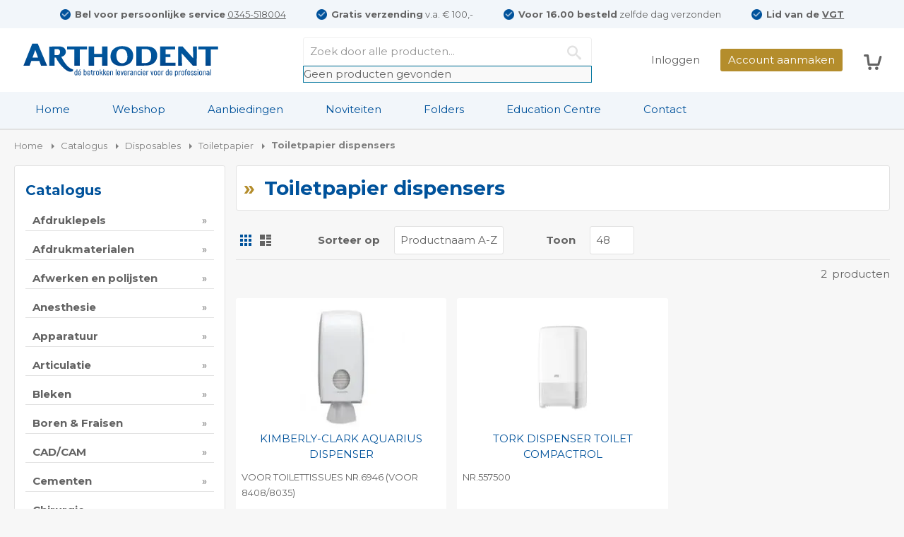

--- FILE ---
content_type: text/html; charset=UTF-8
request_url: https://www.arthodent.nl/disposables/toiletpapier/toiletpapier-dispensers.html
body_size: 57303
content:
<!doctype html><html lang="nl"><head ><meta charset="utf-8"/><meta name="title" content="Toiletpapier dispensers - Toiletpapier - Disposables - Catalogus - Arthodent"/><meta name="description" content="Arthodent is een groothandel voor tandheelkundige professionals. Bekijk ons assortiment Toiletpapier dispensers in onze webshop en bestel direct online."/><meta name="robots" content="INDEX,FOLLOW"/><meta name="viewport" content="width=device-width, initial-scale=1, maximum-scale=1.0, user-scalable=no"/><meta http-equiv="X-UA-Compatible" content="IE=edge,chrome=1"/><script type="text/javascript">(window.NREUM||(NREUM={})).init={ajax:{deny_list:["bam.nr-data.net"]},feature_flags:["soft_nav"]};(window.NREUM||(NREUM={})).loader_config={licenseKey:"4f02c44bbf",applicationID:"1204194360",browserID:"1204194529"};;/*! For license information please see nr-loader-rum-1.308.0.min.js.LICENSE.txt */
(()=>{var e,t,r={163:(e,t,r)=>{"use strict";r.d(t,{j:()=>E});var n=r(384),i=r(1741);var a=r(2555);r(860).K7.genericEvents;const s="experimental.resources",o="register",c=e=>{if(!e||"string"!=typeof e)return!1;try{document.createDocumentFragment().querySelector(e)}catch{return!1}return!0};var d=r(2614),u=r(944),l=r(8122);const f="[data-nr-mask]",g=e=>(0,l.a)(e,(()=>{const e={feature_flags:[],experimental:{allow_registered_children:!1,resources:!1},mask_selector:"*",block_selector:"[data-nr-block]",mask_input_options:{color:!1,date:!1,"datetime-local":!1,email:!1,month:!1,number:!1,range:!1,search:!1,tel:!1,text:!1,time:!1,url:!1,week:!1,textarea:!1,select:!1,password:!0}};return{ajax:{deny_list:void 0,block_internal:!0,enabled:!0,autoStart:!0},api:{get allow_registered_children(){return e.feature_flags.includes(o)||e.experimental.allow_registered_children},set allow_registered_children(t){e.experimental.allow_registered_children=t},duplicate_registered_data:!1},browser_consent_mode:{enabled:!1},distributed_tracing:{enabled:void 0,exclude_newrelic_header:void 0,cors_use_newrelic_header:void 0,cors_use_tracecontext_headers:void 0,allowed_origins:void 0},get feature_flags(){return e.feature_flags},set feature_flags(t){e.feature_flags=t},generic_events:{enabled:!0,autoStart:!0},harvest:{interval:30},jserrors:{enabled:!0,autoStart:!0},logging:{enabled:!0,autoStart:!0},metrics:{enabled:!0,autoStart:!0},obfuscate:void 0,page_action:{enabled:!0},page_view_event:{enabled:!0,autoStart:!0},page_view_timing:{enabled:!0,autoStart:!0},performance:{capture_marks:!1,capture_measures:!1,capture_detail:!0,resources:{get enabled(){return e.feature_flags.includes(s)||e.experimental.resources},set enabled(t){e.experimental.resources=t},asset_types:[],first_party_domains:[],ignore_newrelic:!0}},privacy:{cookies_enabled:!0},proxy:{assets:void 0,beacon:void 0},session:{expiresMs:d.wk,inactiveMs:d.BB},session_replay:{autoStart:!0,enabled:!1,preload:!1,sampling_rate:10,error_sampling_rate:100,collect_fonts:!1,inline_images:!1,fix_stylesheets:!0,mask_all_inputs:!0,get mask_text_selector(){return e.mask_selector},set mask_text_selector(t){c(t)?e.mask_selector="".concat(t,",").concat(f):""===t||null===t?e.mask_selector=f:(0,u.R)(5,t)},get block_class(){return"nr-block"},get ignore_class(){return"nr-ignore"},get mask_text_class(){return"nr-mask"},get block_selector(){return e.block_selector},set block_selector(t){c(t)?e.block_selector+=",".concat(t):""!==t&&(0,u.R)(6,t)},get mask_input_options(){return e.mask_input_options},set mask_input_options(t){t&&"object"==typeof t?e.mask_input_options={...t,password:!0}:(0,u.R)(7,t)}},session_trace:{enabled:!0,autoStart:!0},soft_navigations:{enabled:!0,autoStart:!0},spa:{enabled:!0,autoStart:!0},ssl:void 0,user_actions:{enabled:!0,elementAttributes:["id","className","tagName","type"]}}})());var p=r(6154),m=r(9324);let h=0;const v={buildEnv:m.F3,distMethod:m.Xs,version:m.xv,originTime:p.WN},b={consented:!1},y={appMetadata:{},get consented(){return this.session?.state?.consent||b.consented},set consented(e){b.consented=e},customTransaction:void 0,denyList:void 0,disabled:!1,harvester:void 0,isolatedBacklog:!1,isRecording:!1,loaderType:void 0,maxBytes:3e4,obfuscator:void 0,onerror:void 0,ptid:void 0,releaseIds:{},session:void 0,timeKeeper:void 0,registeredEntities:[],jsAttributesMetadata:{bytes:0},get harvestCount(){return++h}},_=e=>{const t=(0,l.a)(e,y),r=Object.keys(v).reduce((e,t)=>(e[t]={value:v[t],writable:!1,configurable:!0,enumerable:!0},e),{});return Object.defineProperties(t,r)};var w=r(5701);const x=e=>{const t=e.startsWith("http");e+="/",r.p=t?e:"https://"+e};var R=r(7836),k=r(3241);const A={accountID:void 0,trustKey:void 0,agentID:void 0,licenseKey:void 0,applicationID:void 0,xpid:void 0},S=e=>(0,l.a)(e,A),T=new Set;function E(e,t={},r,s){let{init:o,info:c,loader_config:d,runtime:u={},exposed:l=!0}=t;if(!c){const e=(0,n.pV)();o=e.init,c=e.info,d=e.loader_config}e.init=g(o||{}),e.loader_config=S(d||{}),c.jsAttributes??={},p.bv&&(c.jsAttributes.isWorker=!0),e.info=(0,a.D)(c);const f=e.init,m=[c.beacon,c.errorBeacon];T.has(e.agentIdentifier)||(f.proxy.assets&&(x(f.proxy.assets),m.push(f.proxy.assets)),f.proxy.beacon&&m.push(f.proxy.beacon),e.beacons=[...m],function(e){const t=(0,n.pV)();Object.getOwnPropertyNames(i.W.prototype).forEach(r=>{const n=i.W.prototype[r];if("function"!=typeof n||"constructor"===n)return;let a=t[r];e[r]&&!1!==e.exposed&&"micro-agent"!==e.runtime?.loaderType&&(t[r]=(...t)=>{const n=e[r](...t);return a?a(...t):n})})}(e),(0,n.US)("activatedFeatures",w.B)),u.denyList=[...f.ajax.deny_list||[],...f.ajax.block_internal?m:[]],u.ptid=e.agentIdentifier,u.loaderType=r,e.runtime=_(u),T.has(e.agentIdentifier)||(e.ee=R.ee.get(e.agentIdentifier),e.exposed=l,(0,k.W)({agentIdentifier:e.agentIdentifier,drained:!!w.B?.[e.agentIdentifier],type:"lifecycle",name:"initialize",feature:void 0,data:e.config})),T.add(e.agentIdentifier)}},384:(e,t,r)=>{"use strict";r.d(t,{NT:()=>s,US:()=>u,Zm:()=>o,bQ:()=>d,dV:()=>c,pV:()=>l});var n=r(6154),i=r(1863),a=r(1910);const s={beacon:"bam.nr-data.net",errorBeacon:"bam.nr-data.net"};function o(){return n.gm.NREUM||(n.gm.NREUM={}),void 0===n.gm.newrelic&&(n.gm.newrelic=n.gm.NREUM),n.gm.NREUM}function c(){let e=o();return e.o||(e.o={ST:n.gm.setTimeout,SI:n.gm.setImmediate||n.gm.setInterval,CT:n.gm.clearTimeout,XHR:n.gm.XMLHttpRequest,REQ:n.gm.Request,EV:n.gm.Event,PR:n.gm.Promise,MO:n.gm.MutationObserver,FETCH:n.gm.fetch,WS:n.gm.WebSocket},(0,a.i)(...Object.values(e.o))),e}function d(e,t){let r=o();r.initializedAgents??={},t.initializedAt={ms:(0,i.t)(),date:new Date},r.initializedAgents[e]=t}function u(e,t){o()[e]=t}function l(){return function(){let e=o();const t=e.info||{};e.info={beacon:s.beacon,errorBeacon:s.errorBeacon,...t}}(),function(){let e=o();const t=e.init||{};e.init={...t}}(),c(),function(){let e=o();const t=e.loader_config||{};e.loader_config={...t}}(),o()}},782:(e,t,r)=>{"use strict";r.d(t,{T:()=>n});const n=r(860).K7.pageViewTiming},860:(e,t,r)=>{"use strict";r.d(t,{$J:()=>u,K7:()=>c,P3:()=>d,XX:()=>i,Yy:()=>o,df:()=>a,qY:()=>n,v4:()=>s});const n="events",i="jserrors",a="browser/blobs",s="rum",o="browser/logs",c={ajax:"ajax",genericEvents:"generic_events",jserrors:i,logging:"logging",metrics:"metrics",pageAction:"page_action",pageViewEvent:"page_view_event",pageViewTiming:"page_view_timing",sessionReplay:"session_replay",sessionTrace:"session_trace",softNav:"soft_navigations",spa:"spa"},d={[c.pageViewEvent]:1,[c.pageViewTiming]:2,[c.metrics]:3,[c.jserrors]:4,[c.spa]:5,[c.ajax]:6,[c.sessionTrace]:7,[c.softNav]:8,[c.sessionReplay]:9,[c.logging]:10,[c.genericEvents]:11},u={[c.pageViewEvent]:s,[c.pageViewTiming]:n,[c.ajax]:n,[c.spa]:n,[c.softNav]:n,[c.metrics]:i,[c.jserrors]:i,[c.sessionTrace]:a,[c.sessionReplay]:a,[c.logging]:o,[c.genericEvents]:"ins"}},944:(e,t,r)=>{"use strict";r.d(t,{R:()=>i});var n=r(3241);function i(e,t){"function"==typeof console.debug&&(console.debug("New Relic Warning: https://github.com/newrelic/newrelic-browser-agent/blob/main/docs/warning-codes.md#".concat(e),t),(0,n.W)({agentIdentifier:null,drained:null,type:"data",name:"warn",feature:"warn",data:{code:e,secondary:t}}))}},1687:(e,t,r)=>{"use strict";r.d(t,{Ak:()=>d,Ze:()=>f,x3:()=>u});var n=r(3241),i=r(7836),a=r(3606),s=r(860),o=r(2646);const c={};function d(e,t){const r={staged:!1,priority:s.P3[t]||0};l(e),c[e].get(t)||c[e].set(t,r)}function u(e,t){e&&c[e]&&(c[e].get(t)&&c[e].delete(t),p(e,t,!1),c[e].size&&g(e))}function l(e){if(!e)throw new Error("agentIdentifier required");c[e]||(c[e]=new Map)}function f(e="",t="feature",r=!1){if(l(e),!e||!c[e].get(t)||r)return p(e,t);c[e].get(t).staged=!0,g(e)}function g(e){const t=Array.from(c[e]);t.every(([e,t])=>t.staged)&&(t.sort((e,t)=>e[1].priority-t[1].priority),t.forEach(([t])=>{c[e].delete(t),p(e,t)}))}function p(e,t,r=!0){const s=e?i.ee.get(e):i.ee,c=a.i.handlers;if(!s.aborted&&s.backlog&&c){if((0,n.W)({agentIdentifier:e,type:"lifecycle",name:"drain",feature:t}),r){const e=s.backlog[t],r=c[t];if(r){for(let t=0;e&&t<e.length;++t)m(e[t],r);Object.entries(r).forEach(([e,t])=>{Object.values(t||{}).forEach(t=>{t[0]?.on&&t[0]?.context()instanceof o.y&&t[0].on(e,t[1])})})}}s.isolatedBacklog||delete c[t],s.backlog[t]=null,s.emit("drain-"+t,[])}}function m(e,t){var r=e[1];Object.values(t[r]||{}).forEach(t=>{var r=e[0];if(t[0]===r){var n=t[1],i=e[3],a=e[2];n.apply(i,a)}})}},1738:(e,t,r)=>{"use strict";r.d(t,{U:()=>g,Y:()=>f});var n=r(3241),i=r(9908),a=r(1863),s=r(944),o=r(5701),c=r(3969),d=r(8362),u=r(860),l=r(4261);function f(e,t,r,a){const f=a||r;!f||f[e]&&f[e]!==d.d.prototype[e]||(f[e]=function(){(0,i.p)(c.xV,["API/"+e+"/called"],void 0,u.K7.metrics,r.ee),(0,n.W)({agentIdentifier:r.agentIdentifier,drained:!!o.B?.[r.agentIdentifier],type:"data",name:"api",feature:l.Pl+e,data:{}});try{return t.apply(this,arguments)}catch(e){(0,s.R)(23,e)}})}function g(e,t,r,n,s){const o=e.info;null===r?delete o.jsAttributes[t]:o.jsAttributes[t]=r,(s||null===r)&&(0,i.p)(l.Pl+n,[(0,a.t)(),t,r],void 0,"session",e.ee)}},1741:(e,t,r)=>{"use strict";r.d(t,{W:()=>a});var n=r(944),i=r(4261);class a{#e(e,...t){if(this[e]!==a.prototype[e])return this[e](...t);(0,n.R)(35,e)}addPageAction(e,t){return this.#e(i.hG,e,t)}register(e){return this.#e(i.eY,e)}recordCustomEvent(e,t){return this.#e(i.fF,e,t)}setPageViewName(e,t){return this.#e(i.Fw,e,t)}setCustomAttribute(e,t,r){return this.#e(i.cD,e,t,r)}noticeError(e,t){return this.#e(i.o5,e,t)}setUserId(e,t=!1){return this.#e(i.Dl,e,t)}setApplicationVersion(e){return this.#e(i.nb,e)}setErrorHandler(e){return this.#e(i.bt,e)}addRelease(e,t){return this.#e(i.k6,e,t)}log(e,t){return this.#e(i.$9,e,t)}start(){return this.#e(i.d3)}finished(e){return this.#e(i.BL,e)}recordReplay(){return this.#e(i.CH)}pauseReplay(){return this.#e(i.Tb)}addToTrace(e){return this.#e(i.U2,e)}setCurrentRouteName(e){return this.#e(i.PA,e)}interaction(e){return this.#e(i.dT,e)}wrapLogger(e,t,r){return this.#e(i.Wb,e,t,r)}measure(e,t){return this.#e(i.V1,e,t)}consent(e){return this.#e(i.Pv,e)}}},1863:(e,t,r)=>{"use strict";function n(){return Math.floor(performance.now())}r.d(t,{t:()=>n})},1910:(e,t,r)=>{"use strict";r.d(t,{i:()=>a});var n=r(944);const i=new Map;function a(...e){return e.every(e=>{if(i.has(e))return i.get(e);const t="function"==typeof e?e.toString():"",r=t.includes("[native code]"),a=t.includes("nrWrapper");return r||a||(0,n.R)(64,e?.name||t),i.set(e,r),r})}},2555:(e,t,r)=>{"use strict";r.d(t,{D:()=>o,f:()=>s});var n=r(384),i=r(8122);const a={beacon:n.NT.beacon,errorBeacon:n.NT.errorBeacon,licenseKey:void 0,applicationID:void 0,sa:void 0,queueTime:void 0,applicationTime:void 0,ttGuid:void 0,user:void 0,account:void 0,product:void 0,extra:void 0,jsAttributes:{},userAttributes:void 0,atts:void 0,transactionName:void 0,tNamePlain:void 0};function s(e){try{return!!e.licenseKey&&!!e.errorBeacon&&!!e.applicationID}catch(e){return!1}}const o=e=>(0,i.a)(e,a)},2614:(e,t,r)=>{"use strict";r.d(t,{BB:()=>s,H3:()=>n,g:()=>d,iL:()=>c,tS:()=>o,uh:()=>i,wk:()=>a});const n="NRBA",i="SESSION",a=144e5,s=18e5,o={STARTED:"session-started",PAUSE:"session-pause",RESET:"session-reset",RESUME:"session-resume",UPDATE:"session-update"},c={SAME_TAB:"same-tab",CROSS_TAB:"cross-tab"},d={OFF:0,FULL:1,ERROR:2}},2646:(e,t,r)=>{"use strict";r.d(t,{y:()=>n});class n{constructor(e){this.contextId=e}}},2843:(e,t,r)=>{"use strict";r.d(t,{G:()=>a,u:()=>i});var n=r(3878);function i(e,t=!1,r,i){(0,n.DD)("visibilitychange",function(){if(t)return void("hidden"===document.visibilityState&&e());e(document.visibilityState)},r,i)}function a(e,t,r){(0,n.sp)("pagehide",e,t,r)}},3241:(e,t,r)=>{"use strict";r.d(t,{W:()=>a});var n=r(6154);const i="newrelic";function a(e={}){try{n.gm.dispatchEvent(new CustomEvent(i,{detail:e}))}catch(e){}}},3606:(e,t,r)=>{"use strict";r.d(t,{i:()=>a});var n=r(9908);a.on=s;var i=a.handlers={};function a(e,t,r,a){s(a||n.d,i,e,t,r)}function s(e,t,r,i,a){a||(a="feature"),e||(e=n.d);var s=t[a]=t[a]||{};(s[r]=s[r]||[]).push([e,i])}},3878:(e,t,r)=>{"use strict";function n(e,t){return{capture:e,passive:!1,signal:t}}function i(e,t,r=!1,i){window.addEventListener(e,t,n(r,i))}function a(e,t,r=!1,i){document.addEventListener(e,t,n(r,i))}r.d(t,{DD:()=>a,jT:()=>n,sp:()=>i})},3969:(e,t,r)=>{"use strict";r.d(t,{TZ:()=>n,XG:()=>o,rs:()=>i,xV:()=>s,z_:()=>a});const n=r(860).K7.metrics,i="sm",a="cm",s="storeSupportabilityMetrics",o="storeEventMetrics"},4234:(e,t,r)=>{"use strict";r.d(t,{W:()=>a});var n=r(7836),i=r(1687);class a{constructor(e,t){this.agentIdentifier=e,this.ee=n.ee.get(e),this.featureName=t,this.blocked=!1}deregisterDrain(){(0,i.x3)(this.agentIdentifier,this.featureName)}}},4261:(e,t,r)=>{"use strict";r.d(t,{$9:()=>d,BL:()=>o,CH:()=>g,Dl:()=>_,Fw:()=>y,PA:()=>h,Pl:()=>n,Pv:()=>k,Tb:()=>l,U2:()=>a,V1:()=>R,Wb:()=>x,bt:()=>b,cD:()=>v,d3:()=>w,dT:()=>c,eY:()=>p,fF:()=>f,hG:()=>i,k6:()=>s,nb:()=>m,o5:()=>u});const n="api-",i="addPageAction",a="addToTrace",s="addRelease",o="finished",c="interaction",d="log",u="noticeError",l="pauseReplay",f="recordCustomEvent",g="recordReplay",p="register",m="setApplicationVersion",h="setCurrentRouteName",v="setCustomAttribute",b="setErrorHandler",y="setPageViewName",_="setUserId",w="start",x="wrapLogger",R="measure",k="consent"},5289:(e,t,r)=>{"use strict";r.d(t,{GG:()=>s,Qr:()=>c,sB:()=>o});var n=r(3878),i=r(6389);function a(){return"undefined"==typeof document||"complete"===document.readyState}function s(e,t){if(a())return e();const r=(0,i.J)(e),s=setInterval(()=>{a()&&(clearInterval(s),r())},500);(0,n.sp)("load",r,t)}function o(e){if(a())return e();(0,n.DD)("DOMContentLoaded",e)}function c(e){if(a())return e();(0,n.sp)("popstate",e)}},5607:(e,t,r)=>{"use strict";r.d(t,{W:()=>n});const n=(0,r(9566).bz)()},5701:(e,t,r)=>{"use strict";r.d(t,{B:()=>a,t:()=>s});var n=r(3241);const i=new Set,a={};function s(e,t){const r=t.agentIdentifier;a[r]??={},e&&"object"==typeof e&&(i.has(r)||(t.ee.emit("rumresp",[e]),a[r]=e,i.add(r),(0,n.W)({agentIdentifier:r,loaded:!0,drained:!0,type:"lifecycle",name:"load",feature:void 0,data:e})))}},6154:(e,t,r)=>{"use strict";r.d(t,{OF:()=>c,RI:()=>i,WN:()=>u,bv:()=>a,eN:()=>l,gm:()=>s,mw:()=>o,sb:()=>d});var n=r(1863);const i="undefined"!=typeof window&&!!window.document,a="undefined"!=typeof WorkerGlobalScope&&("undefined"!=typeof self&&self instanceof WorkerGlobalScope&&self.navigator instanceof WorkerNavigator||"undefined"!=typeof globalThis&&globalThis instanceof WorkerGlobalScope&&globalThis.navigator instanceof WorkerNavigator),s=i?window:"undefined"!=typeof WorkerGlobalScope&&("undefined"!=typeof self&&self instanceof WorkerGlobalScope&&self||"undefined"!=typeof globalThis&&globalThis instanceof WorkerGlobalScope&&globalThis),o=Boolean("hidden"===s?.document?.visibilityState),c=/iPad|iPhone|iPod/.test(s.navigator?.userAgent),d=c&&"undefined"==typeof SharedWorker,u=((()=>{const e=s.navigator?.userAgent?.match(/Firefox[/\s](\d+\.\d+)/);Array.isArray(e)&&e.length>=2&&e[1]})(),Date.now()-(0,n.t)()),l=()=>"undefined"!=typeof PerformanceNavigationTiming&&s?.performance?.getEntriesByType("navigation")?.[0]?.responseStart},6389:(e,t,r)=>{"use strict";function n(e,t=500,r={}){const n=r?.leading||!1;let i;return(...r)=>{n&&void 0===i&&(e.apply(this,r),i=setTimeout(()=>{i=clearTimeout(i)},t)),n||(clearTimeout(i),i=setTimeout(()=>{e.apply(this,r)},t))}}function i(e){let t=!1;return(...r)=>{t||(t=!0,e.apply(this,r))}}r.d(t,{J:()=>i,s:()=>n})},6630:(e,t,r)=>{"use strict";r.d(t,{T:()=>n});const n=r(860).K7.pageViewEvent},7699:(e,t,r)=>{"use strict";r.d(t,{It:()=>a,KC:()=>o,No:()=>i,qh:()=>s});var n=r(860);const i=16e3,a=1e6,s="SESSION_ERROR",o={[n.K7.logging]:!0,[n.K7.genericEvents]:!1,[n.K7.jserrors]:!1,[n.K7.ajax]:!1}},7836:(e,t,r)=>{"use strict";r.d(t,{P:()=>o,ee:()=>c});var n=r(384),i=r(8990),a=r(2646),s=r(5607);const o="nr@context:".concat(s.W),c=function e(t,r){var n={},s={},u={},l=!1;try{l=16===r.length&&d.initializedAgents?.[r]?.runtime.isolatedBacklog}catch(e){}var f={on:p,addEventListener:p,removeEventListener:function(e,t){var r=n[e];if(!r)return;for(var i=0;i<r.length;i++)r[i]===t&&r.splice(i,1)},emit:function(e,r,n,i,a){!1!==a&&(a=!0);if(c.aborted&&!i)return;t&&a&&t.emit(e,r,n);var o=g(n);m(e).forEach(e=>{e.apply(o,r)});var d=v()[s[e]];d&&d.push([f,e,r,o]);return o},get:h,listeners:m,context:g,buffer:function(e,t){const r=v();if(t=t||"feature",f.aborted)return;Object.entries(e||{}).forEach(([e,n])=>{s[n]=t,t in r||(r[t]=[])})},abort:function(){f._aborted=!0,Object.keys(f.backlog).forEach(e=>{delete f.backlog[e]})},isBuffering:function(e){return!!v()[s[e]]},debugId:r,backlog:l?{}:t&&"object"==typeof t.backlog?t.backlog:{},isolatedBacklog:l};return Object.defineProperty(f,"aborted",{get:()=>{let e=f._aborted||!1;return e||(t&&(e=t.aborted),e)}}),f;function g(e){return e&&e instanceof a.y?e:e?(0,i.I)(e,o,()=>new a.y(o)):new a.y(o)}function p(e,t){n[e]=m(e).concat(t)}function m(e){return n[e]||[]}function h(t){return u[t]=u[t]||e(f,t)}function v(){return f.backlog}}(void 0,"globalEE"),d=(0,n.Zm)();d.ee||(d.ee=c)},8122:(e,t,r)=>{"use strict";r.d(t,{a:()=>i});var n=r(944);function i(e,t){try{if(!e||"object"!=typeof e)return(0,n.R)(3);if(!t||"object"!=typeof t)return(0,n.R)(4);const r=Object.create(Object.getPrototypeOf(t),Object.getOwnPropertyDescriptors(t)),a=0===Object.keys(r).length?e:r;for(let s in a)if(void 0!==e[s])try{if(null===e[s]){r[s]=null;continue}Array.isArray(e[s])&&Array.isArray(t[s])?r[s]=Array.from(new Set([...e[s],...t[s]])):"object"==typeof e[s]&&"object"==typeof t[s]?r[s]=i(e[s],t[s]):r[s]=e[s]}catch(e){r[s]||(0,n.R)(1,e)}return r}catch(e){(0,n.R)(2,e)}}},8362:(e,t,r)=>{"use strict";r.d(t,{d:()=>a});var n=r(9566),i=r(1741);class a extends i.W{agentIdentifier=(0,n.LA)(16)}},8374:(e,t,r)=>{r.nc=(()=>{try{return document?.currentScript?.nonce}catch(e){}return""})()},8990:(e,t,r)=>{"use strict";r.d(t,{I:()=>i});var n=Object.prototype.hasOwnProperty;function i(e,t,r){if(n.call(e,t))return e[t];var i=r();if(Object.defineProperty&&Object.keys)try{return Object.defineProperty(e,t,{value:i,writable:!0,enumerable:!1}),i}catch(e){}return e[t]=i,i}},9324:(e,t,r)=>{"use strict";r.d(t,{F3:()=>i,Xs:()=>a,xv:()=>n});const n="1.308.0",i="PROD",a="CDN"},9566:(e,t,r)=>{"use strict";r.d(t,{LA:()=>o,bz:()=>s});var n=r(6154);const i="xxxxxxxx-xxxx-4xxx-yxxx-xxxxxxxxxxxx";function a(e,t){return e?15&e[t]:16*Math.random()|0}function s(){const e=n.gm?.crypto||n.gm?.msCrypto;let t,r=0;return e&&e.getRandomValues&&(t=e.getRandomValues(new Uint8Array(30))),i.split("").map(e=>"x"===e?a(t,r++).toString(16):"y"===e?(3&a()|8).toString(16):e).join("")}function o(e){const t=n.gm?.crypto||n.gm?.msCrypto;let r,i=0;t&&t.getRandomValues&&(r=t.getRandomValues(new Uint8Array(e)));const s=[];for(var o=0;o<e;o++)s.push(a(r,i++).toString(16));return s.join("")}},9908:(e,t,r)=>{"use strict";r.d(t,{d:()=>n,p:()=>i});var n=r(7836).ee.get("handle");function i(e,t,r,i,a){a?(a.buffer([e],i),a.emit(e,t,r)):(n.buffer([e],i),n.emit(e,t,r))}}},n={};function i(e){var t=n[e];if(void 0!==t)return t.exports;var a=n[e]={exports:{}};return r[e](a,a.exports,i),a.exports}i.m=r,i.d=(e,t)=>{for(var r in t)i.o(t,r)&&!i.o(e,r)&&Object.defineProperty(e,r,{enumerable:!0,get:t[r]})},i.f={},i.e=e=>Promise.all(Object.keys(i.f).reduce((t,r)=>(i.f[r](e,t),t),[])),i.u=e=>"nr-rum-1.308.0.min.js",i.o=(e,t)=>Object.prototype.hasOwnProperty.call(e,t),e={},t="NRBA-1.308.0.PROD:",i.l=(r,n,a,s)=>{if(e[r])e[r].push(n);else{var o,c;if(void 0!==a)for(var d=document.getElementsByTagName("script"),u=0;u<d.length;u++){var l=d[u];if(l.getAttribute("src")==r||l.getAttribute("data-webpack")==t+a){o=l;break}}if(!o){c=!0;var f={296:"sha512-+MIMDsOcckGXa1EdWHqFNv7P+JUkd5kQwCBr3KE6uCvnsBNUrdSt4a/3/L4j4TxtnaMNjHpza2/erNQbpacJQA=="};(o=document.createElement("script")).charset="utf-8",i.nc&&o.setAttribute("nonce",i.nc),o.setAttribute("data-webpack",t+a),o.src=r,0!==o.src.indexOf(window.location.origin+"/")&&(o.crossOrigin="anonymous"),f[s]&&(o.integrity=f[s])}e[r]=[n];var g=(t,n)=>{o.onerror=o.onload=null,clearTimeout(p);var i=e[r];if(delete e[r],o.parentNode&&o.parentNode.removeChild(o),i&&i.forEach(e=>e(n)),t)return t(n)},p=setTimeout(g.bind(null,void 0,{type:"timeout",target:o}),12e4);o.onerror=g.bind(null,o.onerror),o.onload=g.bind(null,o.onload),c&&document.head.appendChild(o)}},i.r=e=>{"undefined"!=typeof Symbol&&Symbol.toStringTag&&Object.defineProperty(e,Symbol.toStringTag,{value:"Module"}),Object.defineProperty(e,"__esModule",{value:!0})},i.p="https://js-agent.newrelic.com/",(()=>{var e={374:0,840:0};i.f.j=(t,r)=>{var n=i.o(e,t)?e[t]:void 0;if(0!==n)if(n)r.push(n[2]);else{var a=new Promise((r,i)=>n=e[t]=[r,i]);r.push(n[2]=a);var s=i.p+i.u(t),o=new Error;i.l(s,r=>{if(i.o(e,t)&&(0!==(n=e[t])&&(e[t]=void 0),n)){var a=r&&("load"===r.type?"missing":r.type),s=r&&r.target&&r.target.src;o.message="Loading chunk "+t+" failed: ("+a+": "+s+")",o.name="ChunkLoadError",o.type=a,o.request=s,n[1](o)}},"chunk-"+t,t)}};var t=(t,r)=>{var n,a,[s,o,c]=r,d=0;if(s.some(t=>0!==e[t])){for(n in o)i.o(o,n)&&(i.m[n]=o[n]);if(c)c(i)}for(t&&t(r);d<s.length;d++)a=s[d],i.o(e,a)&&e[a]&&e[a][0](),e[a]=0},r=self["webpackChunk:NRBA-1.308.0.PROD"]=self["webpackChunk:NRBA-1.308.0.PROD"]||[];r.forEach(t.bind(null,0)),r.push=t.bind(null,r.push.bind(r))})(),(()=>{"use strict";i(8374);var e=i(8362),t=i(860);const r=Object.values(t.K7);var n=i(163);var a=i(9908),s=i(1863),o=i(4261),c=i(1738);var d=i(1687),u=i(4234),l=i(5289),f=i(6154),g=i(944),p=i(384);const m=e=>f.RI&&!0===e?.privacy.cookies_enabled;function h(e){return!!(0,p.dV)().o.MO&&m(e)&&!0===e?.session_trace.enabled}var v=i(6389),b=i(7699);class y extends u.W{constructor(e,t){super(e.agentIdentifier,t),this.agentRef=e,this.abortHandler=void 0,this.featAggregate=void 0,this.loadedSuccessfully=void 0,this.onAggregateImported=new Promise(e=>{this.loadedSuccessfully=e}),this.deferred=Promise.resolve(),!1===e.init[this.featureName].autoStart?this.deferred=new Promise((t,r)=>{this.ee.on("manual-start-all",(0,v.J)(()=>{(0,d.Ak)(e.agentIdentifier,this.featureName),t()}))}):(0,d.Ak)(e.agentIdentifier,t)}importAggregator(e,t,r={}){if(this.featAggregate)return;const n=async()=>{let n;await this.deferred;try{if(m(e.init)){const{setupAgentSession:t}=await i.e(296).then(i.bind(i,3305));n=t(e)}}catch(e){(0,g.R)(20,e),this.ee.emit("internal-error",[e]),(0,a.p)(b.qh,[e],void 0,this.featureName,this.ee)}try{if(!this.#t(this.featureName,n,e.init))return(0,d.Ze)(this.agentIdentifier,this.featureName),void this.loadedSuccessfully(!1);const{Aggregate:i}=await t();this.featAggregate=new i(e,r),e.runtime.harvester.initializedAggregates.push(this.featAggregate),this.loadedSuccessfully(!0)}catch(e){(0,g.R)(34,e),this.abortHandler?.(),(0,d.Ze)(this.agentIdentifier,this.featureName,!0),this.loadedSuccessfully(!1),this.ee&&this.ee.abort()}};f.RI?(0,l.GG)(()=>n(),!0):n()}#t(e,r,n){if(this.blocked)return!1;switch(e){case t.K7.sessionReplay:return h(n)&&!!r;case t.K7.sessionTrace:return!!r;default:return!0}}}var _=i(6630),w=i(2614),x=i(3241);class R extends y{static featureName=_.T;constructor(e){var t;super(e,_.T),this.setupInspectionEvents(e.agentIdentifier),t=e,(0,c.Y)(o.Fw,function(e,r){"string"==typeof e&&("/"!==e.charAt(0)&&(e="/"+e),t.runtime.customTransaction=(r||"http://custom.transaction")+e,(0,a.p)(o.Pl+o.Fw,[(0,s.t)()],void 0,void 0,t.ee))},t),this.importAggregator(e,()=>i.e(296).then(i.bind(i,3943)))}setupInspectionEvents(e){const t=(t,r)=>{t&&(0,x.W)({agentIdentifier:e,timeStamp:t.timeStamp,loaded:"complete"===t.target.readyState,type:"window",name:r,data:t.target.location+""})};(0,l.sB)(e=>{t(e,"DOMContentLoaded")}),(0,l.GG)(e=>{t(e,"load")}),(0,l.Qr)(e=>{t(e,"navigate")}),this.ee.on(w.tS.UPDATE,(t,r)=>{(0,x.W)({agentIdentifier:e,type:"lifecycle",name:"session",data:r})})}}class k extends e.d{constructor(e){var t;(super(),f.gm)?(this.features={},(0,p.bQ)(this.agentIdentifier,this),this.desiredFeatures=new Set(e.features||[]),this.desiredFeatures.add(R),(0,n.j)(this,e,e.loaderType||"agent"),t=this,(0,c.Y)(o.cD,function(e,r,n=!1){if("string"==typeof e){if(["string","number","boolean"].includes(typeof r)||null===r)return(0,c.U)(t,e,r,o.cD,n);(0,g.R)(40,typeof r)}else(0,g.R)(39,typeof e)},t),function(e){(0,c.Y)(o.Dl,function(t,r=!1){if("string"!=typeof t&&null!==t)return void(0,g.R)(41,typeof t);const n=e.info.jsAttributes["enduser.id"];r&&null!=n&&n!==t?(0,a.p)(o.Pl+"setUserIdAndResetSession",[t],void 0,"session",e.ee):(0,c.U)(e,"enduser.id",t,o.Dl,!0)},e)}(this),function(e){(0,c.Y)(o.nb,function(t){if("string"==typeof t||null===t)return(0,c.U)(e,"application.version",t,o.nb,!1);(0,g.R)(42,typeof t)},e)}(this),function(e){(0,c.Y)(o.d3,function(){e.ee.emit("manual-start-all")},e)}(this),function(e){(0,c.Y)(o.Pv,function(t=!0){if("boolean"==typeof t){if((0,a.p)(o.Pl+o.Pv,[t],void 0,"session",e.ee),e.runtime.consented=t,t){const t=e.features.page_view_event;t.onAggregateImported.then(e=>{const r=t.featAggregate;e&&!r.sentRum&&r.sendRum()})}}else(0,g.R)(65,typeof t)},e)}(this),this.run()):(0,g.R)(21)}get config(){return{info:this.info,init:this.init,loader_config:this.loader_config,runtime:this.runtime}}get api(){return this}run(){try{const e=function(e){const t={};return r.forEach(r=>{t[r]=!!e[r]?.enabled}),t}(this.init),n=[...this.desiredFeatures];n.sort((e,r)=>t.P3[e.featureName]-t.P3[r.featureName]),n.forEach(r=>{if(!e[r.featureName]&&r.featureName!==t.K7.pageViewEvent)return;if(r.featureName===t.K7.spa)return void(0,g.R)(67);const n=function(e){switch(e){case t.K7.ajax:return[t.K7.jserrors];case t.K7.sessionTrace:return[t.K7.ajax,t.K7.pageViewEvent];case t.K7.sessionReplay:return[t.K7.sessionTrace];case t.K7.pageViewTiming:return[t.K7.pageViewEvent];default:return[]}}(r.featureName).filter(e=>!(e in this.features));n.length>0&&(0,g.R)(36,{targetFeature:r.featureName,missingDependencies:n}),this.features[r.featureName]=new r(this)})}catch(e){(0,g.R)(22,e);for(const e in this.features)this.features[e].abortHandler?.();const t=(0,p.Zm)();delete t.initializedAgents[this.agentIdentifier]?.features,delete this.sharedAggregator;return t.ee.get(this.agentIdentifier).abort(),!1}}}var A=i(2843),S=i(782);class T extends y{static featureName=S.T;constructor(e){super(e,S.T),f.RI&&((0,A.u)(()=>(0,a.p)("docHidden",[(0,s.t)()],void 0,S.T,this.ee),!0),(0,A.G)(()=>(0,a.p)("winPagehide",[(0,s.t)()],void 0,S.T,this.ee)),this.importAggregator(e,()=>i.e(296).then(i.bind(i,2117))))}}var E=i(3969);class I extends y{static featureName=E.TZ;constructor(e){super(e,E.TZ),f.RI&&document.addEventListener("securitypolicyviolation",e=>{(0,a.p)(E.xV,["Generic/CSPViolation/Detected"],void 0,this.featureName,this.ee)}),this.importAggregator(e,()=>i.e(296).then(i.bind(i,9623)))}}new k({features:[R,T,I],loaderType:"lite"})})()})();</script><meta name="theme-color" content="#ffffff"/><title>Toiletpapier dispensers - Toiletpapier - Disposables - Catalogus - Arthodent</title><link rel="stylesheet" type="text/css" media="all" href="https://www.arthodent.nl/static/frontend/AanZee/theme-arthodent/nl_NL/css/styles.min.css?v=1743421207" /><link rel="icon" type="image/x-icon" href="https://www.arthodent.nl/static/frontend/AanZee/theme-arthodent/nl_NL/Magento_Theme/favicon.ico" /><link rel="shortcut icon" type="image/x-icon" href="https://www.arthodent.nl/static/frontend/AanZee/theme-arthodent/nl_NL/Magento_Theme/favicon.ico" /><link rel="canonical" href="https://www.arthodent.nl/disposables/toiletpapier/toiletpapier-dispensers.html" /><meta property="og:type" content="product"><meta property="og:title" content="Toiletpapier dispensers - Toiletpapier - Disposables - Catalogus - Arthodent"><meta property="og:image" content="/media/catalog/category/aquarius_6946.jpg"><meta property="og:description" content="Arthodent is een groothandel voor tandheelkundige professionals. Bekijk ons assortiment Toiletpapier dispensers in onze webshop en bestel direct online."><meta property="og:url" content="https://www.arthodent.nl/disposables/toiletpapier/toiletpapier-dispensers.html"><meta property="og:site_name" content="Arthodent "></head><body data-container="body" data-mage-init='{"loaderAjax": {}, "loader": { "icon": "https://www.arthodent.nl/static/frontend/AanZee/theme-arthodent/nl_NL/images/loader-2.gif"}}' id="html-body" class="page-with-filter page-products categorypath-disposables-toiletpapier-toiletpapier-dispensers category-toiletpapier-dispensers catalog-category-view page-layout-2columns-left"><div class="cookie-status-message" id="cookie-status"> The store will not work correctly when cookies are disabled.</div><noscript><div class="message global noscript"><div class="content"><p> <strong>JavaScript lijkt te zijn uitgeschakeld in uw browser.</strong> <span> Voor de beste gebruikerservaring, zorg ervoor dat javascript ingeschakeld is voor uw browser. </span></p></div></div> </noscript><div class="page-wrapper"><header class="page-header"><div class="page-header__top clearfix"><div class="o-wrapper"><div class="c-usps c-usps--header js-menu-usps clearfix"><div class="c-usps__wrapper _o-wrapper clearfix"><div class="c-usps__usp"><p><strong>Bel voor persoonlijke service</strong> <a href="tel:0345518004" title="Bel Arthodent voor persoonlijke service">0345-518004</a></p></div><div class="c-usps__usp"><p><strong>Gratis verzending</strong> v.a. € 100,-</p></div><div class="c-usps__usp"><p><strong>Voor 16.00 besteld</strong> zelfde dag verzonden</p></div><div class="c-usps__usp"><p><strong>Lid van de <a href="https://www.vgt.nl/" title="Arthodent VGT" target="_BLANK">VGT</a></strong></p></div></div></div></div></div><div class="page-header__main clearfix"><div class="o-wrapper clearfix"><div class="page-header__main__left"><span data-action="toggle-nav" class="action nav-toggle"><span>Menu</span></span> <a class="logo" href="https://www.arthodent.nl/" title="Groothandel in tandheelkundige installaties en dentale verbruiksmaterialen"> <?xml version="1.0" encoding="utf-8"?><svg version="1.1" id="Laag_1" xmlns="http://www.w3.org/2000/svg" xmlns:xlink="http://www.w3.org/1999/xlink" x="0px" y="0px" viewBox="0 0 241.4 57.5" style="enable-background:new 0 0 241.4 57.5;" xml:space="preserve"><linearGradient id="SVGID_1_" gradientUnits="userSpaceOnUse" x1="53.5349" y1="42.0981" x2="53.5349" y2="13.2429"> <stop offset="0" style="stop-color:#00448A"/> <stop offset="0.1636" style="stop-color:#004C92"/> <stop offset="0.4812" style="stop-color:#00549A"/> <stop offset="1" style="stop-color:#00569D"/> </linearGradient> <path class="st0" d="M46,35.2h-6V13.4c1.7,0,3.4,0,5.1-0.1c3.3-0.1,3.7-0.1,4.4-0.1c3,0,5.5,0.1,7.4,1.7c1.2,1,2,2.6,2,4.4 c0,1.9-0.9,4.7-5.1,5.8c1.1,2.1,5.9,12.4,13.3,14.4l0.1,0.2l-0.2,1.4c0,0.3-0.1,0.4-0.4,0.5c-0.8,0.2-1.6,0.4-3,0.4 c-4.1,0-12.4-8.3-16-16.1H46V35.2z M46,23.1c0.8,0,1.6,0.1,2.3,0.1c2.4,0,4-0.7,4-3.8c0-2.6-1.7-3.2-4-3.2l-2.3,0V23.1z"/> <linearGradient id="SVGID_2_" gradientUnits="userSpaceOnUse" x1="71.8023" y1="35.1482" x2="71.8023" y2="13.3431"> <stop offset="0" style="stop-color:#00448A"/> <stop offset="0.1636" style="stop-color:#004C92"/> <stop offset="0.4812" style="stop-color:#00549A"/> <stop offset="1" style="stop-color:#00569D"/> </linearGradient> <path class="st1" d="M83.1,13.3v3.3h-8.2v18.5h-6.3V16.6h-8.2v-3.3H83.1z"/> <linearGradient id="SVGID_3_" gradientUnits="userSpaceOnUse" x1="95.5984" y1="35.1482" x2="95.5984" y2="13.3431"> <stop offset="0" style="stop-color:#00448A"/> <stop offset="0.1636" style="stop-color:#004C92"/> <stop offset="0.4812" style="stop-color:#00549A"/> <stop offset="1" style="stop-color:#00569D"/> </linearGradient> <path class="st2" d="M91.1,13.3v8.5h9v-8.5h6.3v21.8h-6.3v-9.6h-9v9.6h-6.3V13.3H91.1z"/> <linearGradient id="SVGID_4_" gradientUnits="userSpaceOnUse" x1="122.764" y1="35.5262" x2="122.764" y2="12.9646"> <stop offset="0" style="stop-color:#00448A"/> <stop offset="0.1636" style="stop-color:#004C92"/> <stop offset="0.4812" style="stop-color:#00549A"/> <stop offset="1" style="stop-color:#00569D"/> </linearGradient> <path class="st3" d="M133.1,16.6c1.3,1.4,2.6,3.6,2.6,7.2c0,7.5-6.1,11.7-13.7,11.7c-7.4,0-12.2-4-12.2-10.9 c0-8.1,6.6-11.7,12.9-11.7C125.7,13,129.8,13.1,133.1,16.6z M122.4,16c-4.2,0-5.9,3.4-5.9,7.5c0,5.2,2.5,8.9,6.6,8.9 c3.3,0,6-2.3,6-7.5C129.1,20,127,16,122.4,16z"/> <linearGradient id="SVGID_5_" gradientUnits="userSpaceOnUse" x1="151.0301" y1="35.1482" x2="151.0301" y2="13.2054"> <stop offset="0" style="stop-color:#00448A"/> <stop offset="0.1636" style="stop-color:#004C92"/> <stop offset="0.4812" style="stop-color:#00549A"/> <stop offset="1" style="stop-color:#00569D"/> </linearGradient> <path class="st4" d="M139.2,13.3c0.7,0,7.8-0.1,8.6-0.1c5.7,0,10,0.1,13,3.7c1.9,2.2,2.2,5.1,2.2,6.7c0,5.4-3.1,9.1-7.4,10.6 c-2.2,0.8-5.2,0.9-8.6,0.9h-7.7V13.3z M145.5,32.2h1.5c4.7,0,9.2,0,9.2-8.3c0-7.7-4.8-7.7-7.6-7.7c-0.9,0-2,0-3.1,0V32.2z"/> <linearGradient id="SVGID_6_" gradientUnits="userSpaceOnUse" x1="175.1175" y1="35.1482" x2="175.1175" y2="13.3431"> <stop offset="0" style="stop-color:#00448A"/> <stop offset="0.1636" style="stop-color:#004C92"/> <stop offset="0.4812" style="stop-color:#00549A"/> <stop offset="1" style="stop-color:#00569D"/> </linearGradient> <path class="st5" d="M183.4,13.3v3.3h-10.8v5.5h5.5v3.2h-5.5v6.4h11.2v3.5h-17.5V13.3H183.4z"/> <linearGradient id="SVGID_7_" gradientUnits="userSpaceOnUse" x1="197.5027" y1="35.1482" x2="197.5027" y2="13.3431"> <stop offset="0" style="stop-color:#00448A"/> <stop offset="0.1636" style="stop-color:#004C92"/> <stop offset="0.4812" style="stop-color:#00549A"/> <stop offset="1" style="stop-color:#00569D"/> </linearGradient> <path class="st6" d="M192,13.3l12,13.4l-0.2-13.4h4.5L208,35.1h-4.4L190.9,21l0.4,14.1h-4.5l0.2-21.8H192z"/> <linearGradient id="SVGID_8_" gradientUnits="userSpaceOnUse" x1="221.1087" y1="35.1482" x2="221.1087" y2="13.3431"> <stop offset="0" style="stop-color:#00448A"/> <stop offset="0.1636" style="stop-color:#004C92"/> <stop offset="0.4812" style="stop-color:#00549A"/> <stop offset="1" style="stop-color:#00569D"/> </linearGradient> <path class="st7" d="M232.4,13.3v3.3h-8.2v18.5H218V16.6h-8.2v-3.3H232.4z"/> <g> <path class="st8" d="M72,39.4V46h-0.5l-0.1-0.4c-0.2,0.3-0.7,0.6-1.1,0.6c-0.9,0-1.5-0.7-1.5-1.9v-1.4c0-1.2,0.6-1.8,1.5-1.8 c0.4,0,0.8,0.2,1,0.5v-2.1H72z M71.3,42.9c0-0.7-0.3-1.2-0.9-1.2c-0.6,0-0.9,0.3-0.9,1.2v1.4c0,0.8,0.3,1.2,0.9,1.2 c0.5,0,0.9-0.4,0.9-1.2V42.9z"/> <path class="st8" d="M76.3,44.5c-0.1,1-0.7,1.6-1.7,1.6c-1,0-1.6-0.6-1.6-1.8v-1.5c0-1.1,0.6-1.8,1.6-1.8c1,0,1.6,0.6,1.6,1.8v1.1 h-2.5v0.4c0,0.7,0.3,1.1,0.9,1.1c0.6,0,0.9-0.3,1-0.9H76.3z M73.7,42.8v0.5h1.8v-0.5c0-0.7-0.3-1.1-0.9-1.1 C74,41.7,73.7,42.1,73.7,42.8z M74.7,40.4h-0.6l0.7-1.1h0.7L74.7,40.4z"/> <path class="st8" d="M82.5,42.9v1.4c0,1.2-0.6,1.9-1.5,1.9c-0.4,0-0.9-0.2-1.1-0.6L79.8,46h-0.5v-6.6H80v2.1c0.3-0.3,0.6-0.5,1-0.5 C81.9,41.1,82.5,41.7,82.5,42.9z M81.8,42.9c0-0.8-0.3-1.2-0.9-1.2c-0.5,0-0.9,0.5-0.9,1.2v1.4c0,0.8,0.4,1.2,0.9,1.2 c0.6,0,0.9-0.4,0.9-1.2V42.9z"/> <path class="st8" d="M86.7,44.5c-0.1,1-0.7,1.6-1.7,1.6c-1,0-1.6-0.6-1.6-1.8v-1.5c0-1.1,0.6-1.8,1.6-1.8c1,0,1.6,0.6,1.6,1.8v1.1 h-2.5v0.4c0,0.7,0.3,1.1,0.9,1.1c0.6,0,0.9-0.3,1-0.9H86.7z M84.1,42.8v0.5h1.8v-0.5c0-0.7-0.3-1.1-0.9-1.1 C84.4,41.7,84.1,42.1,84.1,42.8z"/> <path class="st8" d="M89.7,45.4V46h-0.3c-0.9,0-1.4-0.6-1.4-1.5v-2.7h-0.7v-0.7h0.7v-1.1h0.7v1.1h0.9v0.7h-0.9v2.7 c0,0.6,0.2,0.9,0.7,0.9H89.7z"/> <path class="st8" d="M92.8,41.1v0.7c-0.2-0.1-0.4-0.1-0.6-0.1c-0.6,0-1.1,0.5-1.1,1.3V46h-0.7v-4.8H91l0.1,0.6 c0.2-0.4,0.7-0.7,1.2-0.7C92.5,41.1,92.7,41.1,92.8,41.1z"/> <path class="st8" d="M93.3,44.3v-1.5c0-1.2,0.6-1.8,1.7-1.8s1.6,0.6,1.6,1.8v1.5c0,1.2-0.6,1.8-1.6,1.8S93.3,45.5,93.3,44.3z M95.9,44.3v-1.5c0-0.7-0.3-1.1-0.9-1.1c-0.6,0-0.9,0.3-0.9,1.1v1.5c0,0.8,0.3,1.1,0.9,1.1C95.6,45.4,95.9,45.1,95.9,44.3z"/> <path class="st8" d="M98.8,43.7l-0.4,0.5V46h-0.7v-6.6h0.7v3.8l1.6-2h0.9l-1.6,1.9l1.8,2.9h-0.8L98.8,43.7z"/> <path class="st8" d="M102.7,43.7l-0.4,0.5V46h-0.7v-6.6h0.7v3.8l1.6-2h0.9l-1.6,1.9L105,46h-0.8L102.7,43.7z"/> <path class="st8" d="M108.5,44.5c-0.1,1-0.7,1.6-1.7,1.6c-1,0-1.6-0.6-1.6-1.8v-1.5c0-1.1,0.6-1.8,1.6-1.8c1,0,1.6,0.6,1.6,1.8v1.1 H106v0.4c0,0.7,0.3,1.1,0.9,1.1c0.6,0,0.9-0.3,1-0.9H108.5z M106,42.8v0.5h1.8v-0.5c0-0.7-0.3-1.1-0.9-1.1 C106.3,41.7,106,42.1,106,42.8z"/> <path class="st8" d="M112.7,42.9v3h-0.7v-3c0-0.9-0.2-1.3-0.8-1.3c-0.6,0-1,0.5-1,1.3V46h-0.7v-4.8h0.5l0.1,0.6 c0.2-0.4,0.7-0.7,1.2-0.7C112.1,41.1,112.7,41.6,112.7,42.9z"/> <path class="st8" d="M115.8,39.4h0.7V46h-0.7V39.4z"/> <path class="st8" d="M120.8,44.5c-0.1,1-0.7,1.6-1.7,1.6c-1,0-1.6-0.6-1.6-1.8v-1.5c0-1.1,0.6-1.8,1.6-1.8c1,0,1.6,0.6,1.6,1.8v1.1 h-2.5v0.4c0,0.7,0.3,1.1,0.9,1.1c0.6,0,0.9-0.3,1-0.9H120.8z M118.2,42.8v0.5h1.8v-0.5c0-0.7-0.3-1.1-0.9-1.1 C118.6,41.7,118.2,42.1,118.2,42.8z"/> <path class="st8" d="M124.7,41.2l-1.3,4.8h-0.8l-1.3-4.8h0.8l0.6,2.5c0.1,0.5,0.3,1.1,0.3,1.4h0c0.1-0.3,0.2-1,0.3-1.4l0.6-2.5 H124.7z"/> <path class="st8" d="M128.5,44.5c-0.1,1-0.7,1.6-1.7,1.6c-1,0-1.6-0.6-1.6-1.8v-1.5c0-1.1,0.6-1.8,1.6-1.8c1,0,1.6,0.6,1.6,1.8v1.1 h-2.5v0.4c0,0.7,0.3,1.1,0.9,1.1c0.6,0,0.9-0.3,1-0.9H128.5z M125.9,42.8v0.5h1.8v-0.5c0-0.7-0.3-1.1-0.9-1.1 C126.2,41.7,125.9,42.1,125.9,42.8z"/> <path class="st8" d="M131.8,41.1v0.7c-0.2-0.1-0.4-0.1-0.6-0.1c-0.6,0-1.1,0.5-1.1,1.3V46h-0.7v-4.8h0.5l0.1,0.6 c0.2-0.4,0.7-0.7,1.2-0.7C131.5,41.1,131.7,41.1,131.8,41.1z"/> <path class="st8" d="M135.4,42.7V46h-0.6l-0.1-0.5c-0.2,0.3-0.6,0.6-1.1,0.6c-0.9,0-1.5-0.6-1.5-1.5c0-1,0.6-1.5,1.7-1.5h0.8v-0.4 c0-0.6-0.3-1-0.8-1c-0.5,0-0.8,0.3-0.8,0.7h-0.7c0-0.9,0.6-1.4,1.6-1.4C134.9,41.1,135.4,41.7,135.4,42.7z M134.7,43.8h-0.8 c-0.6,0-1,0.3-1,0.8c0,0.5,0.4,0.8,0.9,0.8c0.5,0,0.9-0.3,0.9-0.8V43.8z"/> <path class="st8" d="M139.7,42.9v3H139v-3c0-0.9-0.2-1.3-0.8-1.3c-0.6,0-1,0.5-1,1.3V46h-0.7v-4.8h0.5l0.1,0.6 c0.2-0.4,0.7-0.7,1.2-0.7C139.2,41.1,139.7,41.6,139.7,42.9z"/> <path class="st8" d="M140.7,44.3v-1.5c0-1.1,0.6-1.7,1.6-1.7c1,0,1.6,0.6,1.6,1.7h-0.7c0-0.7-0.3-1-0.9-1c-0.5,0-0.9,0.3-0.9,1v1.5 c0,0.7,0.3,1,0.9,1c0.6,0,0.9-0.3,0.9-1h0.7c0,1.1-0.6,1.7-1.6,1.7C141.3,46.1,140.7,45.5,140.7,44.3z"/> <path class="st8" d="M144.6,39.8c0-0.3,0.2-0.5,0.5-0.5c0.3,0,0.5,0.2,0.5,0.5c0,0.3-0.2,0.5-0.5,0.5 C144.8,40.3,144.6,40.1,144.6,39.8z M144.7,41.2h0.7V46h-0.7V41.2z"/> <path class="st8" d="M149.8,44.5c-0.1,1-0.7,1.6-1.7,1.6c-1,0-1.6-0.6-1.6-1.8v-1.5c0-1.1,0.6-1.8,1.6-1.8c1,0,1.6,0.6,1.6,1.8v1.1 h-2.5v0.4c0,0.7,0.3,1.1,0.9,1.1c0.6,0,0.9-0.3,1-0.9H149.8z M147.2,42.8v0.5h1.8v-0.5c0-0.7-0.3-1.1-0.9-1.1 C147.5,41.7,147.2,42.1,147.2,42.8z"/> <path class="st8" d="M153.1,41.1v0.7c-0.2-0.1-0.4-0.1-0.6-0.1c-0.6,0-1.1,0.5-1.1,1.3V46h-0.7v-4.8h0.5l0.1,0.6 c0.2-0.4,0.7-0.7,1.2-0.7C152.8,41.1,153,41.1,153.1,41.1z"/> <path class="st8" d="M158.8,41.2l-1.3,4.8h-0.8l-1.3-4.8h0.8l0.6,2.5c0.1,0.5,0.3,1.1,0.3,1.4h0c0.1-0.3,0.2-1,0.3-1.4l0.6-2.5 H158.8z"/> <path class="st8" d="M159.3,44.3v-1.5c0-1.2,0.6-1.8,1.7-1.8c1,0,1.6,0.6,1.6,1.8v1.5c0,1.2-0.6,1.8-1.6,1.8 C159.9,46.1,159.3,45.5,159.3,44.3z M161.9,44.3v-1.5c0-0.7-0.3-1.1-0.9-1.1c-0.6,0-0.9,0.3-0.9,1.1v1.5c0,0.8,0.3,1.1,0.9,1.1 C161.5,45.4,161.9,45.1,161.9,44.3z"/> <path class="st8" d="M163.5,44.3v-1.5c0-1.2,0.6-1.8,1.7-1.8c1,0,1.6,0.6,1.6,1.8v1.5c0,1.2-0.6,1.8-1.6,1.8 C164.1,46.1,163.5,45.5,163.5,44.3z M166.1,44.3v-1.5c0-0.7-0.3-1.1-0.9-1.1c-0.6,0-0.9,0.3-0.9,1.1v1.5c0,0.8,0.3,1.1,0.9,1.1 C165.7,45.4,166.1,45.1,166.1,44.3z"/> <path class="st8" d="M170.2,41.1v0.7c-0.2-0.1-0.4-0.1-0.6-0.1c-0.6,0-1.1,0.5-1.1,1.3V46h-0.7v-4.8h0.5l0.1,0.6 c0.2-0.4,0.7-0.7,1.2-0.7C169.9,41.1,170,41.1,170.2,41.1z"/> <path class="st8" d="M176,39.4V46h-0.5l-0.1-0.4c-0.2,0.3-0.7,0.6-1.1,0.6c-0.9,0-1.5-0.7-1.5-1.9v-1.4c0-1.2,0.6-1.8,1.5-1.8 c0.4,0,0.8,0.2,1,0.5v-2.1H176z M175.3,42.9c0-0.7-0.3-1.2-0.9-1.2c-0.6,0-0.9,0.3-0.9,1.2v1.4c0,0.8,0.3,1.2,0.9,1.2 c0.5,0,0.9-0.4,0.9-1.2V42.9z"/> <path class="st8" d="M180.3,44.5c-0.1,1-0.7,1.6-1.7,1.6c-1,0-1.6-0.6-1.6-1.8v-1.5c0-1.1,0.6-1.8,1.6-1.8c1,0,1.6,0.6,1.6,1.8v1.1 h-2.5v0.4c0,0.7,0.3,1.1,0.9,1.1c0.6,0,0.9-0.3,1-0.9H180.3z M177.8,42.8v0.5h1.8v-0.5c0-0.7-0.3-1.1-0.9-1.1 C178.1,41.7,177.8,42.1,177.8,42.8z"/> <path class="st8" d="M186.5,42.9v1.3c0,1.2-0.6,1.8-1.5,1.8c-0.4,0-0.8-0.2-1-0.5v2h-0.7v-6.5h0.5l0.1,0.4c0.2-0.3,0.7-0.5,1.1-0.5 C185.9,41.1,186.5,41.7,186.5,42.9z M185.8,42.9c0-0.8-0.3-1.2-0.9-1.2c-0.5,0-0.9,0.4-0.9,1.2v1.4c0,0.7,0.3,1.2,0.9,1.2 c0.6,0,0.9-0.3,0.9-1.2V42.9z"/> <path class="st8" d="M189.9,41.1v0.7c-0.2-0.1-0.4-0.1-0.6-0.1c-0.6,0-1.1,0.5-1.1,1.3V46h-0.7v-4.8h0.5l0.1,0.6 c0.2-0.4,0.7-0.7,1.2-0.7C189.6,41.1,189.8,41.1,189.9,41.1z"/> <path class="st8" d="M190.5,44.3v-1.5c0-1.2,0.6-1.8,1.7-1.8c1,0,1.6,0.6,1.6,1.8v1.5c0,1.2-0.6,1.8-1.6,1.8 C191.1,46.1,190.5,45.5,190.5,44.3z M193,44.3v-1.5c0-0.7-0.3-1.1-0.9-1.1c-0.6,0-0.9,0.3-0.9,1.1v1.5c0,0.8,0.3,1.1,0.9,1.1 C192.7,45.4,193,45.1,193,44.3z"/> <path class="st8" d="M195.7,40.8v0.3h1v0.6h-1V46H195v-4.2h-0.7v-0.6h0.7v-0.3c0-1,0.5-1.6,1.5-1.6h0.3v0.7h-0.3 C196,39.9,195.7,40.2,195.7,40.8z"/> <path class="st8" d="M200.6,44.5c-0.1,1-0.7,1.6-1.7,1.6c-1,0-1.6-0.6-1.6-1.8v-1.5c0-1.1,0.6-1.8,1.6-1.8c1,0,1.6,0.6,1.6,1.8v1.1 h-2.5v0.4c0,0.7,0.3,1.1,0.9,1.1c0.6,0,0.9-0.3,1-0.9H200.6z M198.1,42.8v0.5h1.8v-0.5c0-0.7-0.3-1.1-0.9-1.1 C198.4,41.7,198.1,42.1,198.1,42.8z"/> <path class="st8" d="M201.3,44.5h0.7c0,0.5,0.3,0.9,0.9,0.9c0.5,0,0.8-0.3,0.8-0.7c0-1.1-2.4-0.7-2.4-2.3c0-0.8,0.6-1.3,1.5-1.3 c1,0,1.5,0.6,1.5,1.5h-0.7c0-0.5-0.3-0.8-0.8-0.8c-0.5,0-0.8,0.3-0.8,0.7c0,1,2.4,0.6,2.4,2.3c0,0.8-0.6,1.4-1.5,1.4 C201.9,46.1,201.3,45.4,201.3,44.5z"/> <path class="st8" d="M205,44.5h0.7c0,0.5,0.3,0.9,0.9,0.9c0.5,0,0.8-0.3,0.8-0.7c0-1.1-2.4-0.7-2.4-2.3c0-0.8,0.6-1.3,1.5-1.3 c1,0,1.5,0.6,1.5,1.5h-0.7c0-0.5-0.3-0.8-0.8-0.8c-0.5,0-0.8,0.3-0.8,0.7c0,1,2.4,0.6,2.4,2.3c0,0.8-0.6,1.4-1.5,1.4 C205.6,46.1,205,45.4,205,44.5z"/> <path class="st8" d="M208.9,39.8c0-0.3,0.2-0.5,0.5-0.5c0.3,0,0.5,0.2,0.5,0.5c0,0.3-0.2,0.5-0.5,0.5 C209.1,40.3,208.9,40.1,208.9,39.8z M209.1,41.2h0.7V46h-0.7V41.2z"/> <path class="st8" d="M210.8,44.3v-1.5c0-1.2,0.6-1.8,1.7-1.8c1,0,1.6,0.6,1.6,1.8v1.5c0,1.2-0.6,1.8-1.6,1.8 C211.4,46.1,210.8,45.5,210.8,44.3z M213.4,44.3v-1.5c0-0.7-0.3-1.1-0.9-1.1c-0.6,0-0.9,0.3-0.9,1.1v1.5c0,0.8,0.3,1.1,0.9,1.1 C213,45.4,213.4,45.1,213.4,44.3z"/> <path class="st8" d="M218.3,42.9v3h-0.7v-3c0-0.9-0.2-1.3-0.8-1.3c-0.6,0-1,0.5-1,1.3V46h-0.7v-4.8h0.5l0.1,0.6 c0.2-0.4,0.7-0.7,1.2-0.7C217.8,41.1,218.3,41.6,218.3,42.9z"/> <path class="st8" d="M222.4,42.7V46h-0.6l-0.1-0.5c-0.2,0.3-0.6,0.6-1.1,0.6c-0.9,0-1.5-0.6-1.5-1.5c0-1,0.6-1.5,1.7-1.5h0.8v-0.4 c0-0.6-0.3-1-0.8-1c-0.5,0-0.8,0.3-0.8,0.7h-0.7c0-0.9,0.6-1.4,1.6-1.4C221.8,41.1,222.4,41.7,222.4,42.7z M221.6,43.8h-0.8 c-0.6,0-1,0.3-1,0.8c0,0.5,0.4,0.8,0.9,0.8c0.5,0,0.9-0.3,0.9-0.8V43.8z"/> <path class="st8" d="M223.5,39.4h0.7V46h-0.7V39.4z"/> </g> <linearGradient id="SVGID_9_" gradientUnits="userSpaceOnUse" x1="24.0478" y1="35.1858" x2="24.0478" y2="10.0473"> <stop offset="0" style="stop-color:#00448A"/> <stop offset="0.1636" style="stop-color:#004C92"/> <stop offset="0.4812" style="stop-color:#00549A"/> <stop offset="1" style="stop-color:#00569D"/> </linearGradient> <path class="st9" d="M26.9,10h-1.4h-3h-1.8L10.6,35.2v0h4.9v0h2.1l2-5.4h9.1l2,5.4h2.1v0h4.6l0.2,0L26.9,10z M20.9,26l3.2-8.8 l3.2,8.8H20.9z"/> </svg> </a></div><div class="page-header__main__center header-search-block"><div class="block-search"><div class="block-title"><strong>Zoek!</strong></div><div class="block block-content"><form class="form minisearch" id="search_mini_form502064" action="https://www.arthodent.nl/catalogsearch/result/" method="get"><div class="field search"> <label class="label" for="search_977298" data-role="minisearch-label"> </label><div class="control"> <input id="search_977298" data-mage-init='{"wyoea": { "formSelector": "#search_mini_form502064", "url":"https://www.arthodent.nl/elastic.php", "searchUrl":"https://www.arthodent.nl/catalogsearch/result/", "storeCode":"arthodent", "destinationSelector": "#search_autocomplete", "minSearchLength": 3, "config": {&quot;enable&quot;:&quot;1&quot;,&quot;enable_debug_mode&quot;:&quot;0&quot;,&quot;general&quot;:{&quot;enable_highlight&quot;:&quot;0&quot;,&quot;enable_all_results&quot;:&quot;1&quot;,&quot;update_search_term&quot;:&quot;0&quot;,&quot;labels&quot;:{&quot;all_results&quot;:&quot;Bekijk alle resultaten voor &lt;b&gt;{{term}}&lt;\/b&gt; &gt;&gt;&quot;,&quot;didyoumean&quot;:&quot;Bedoelde y?&quot;,&quot;products&quot;:&quot;Producten&quot;,&quot;categories&quot;:&quot;Categorie\u00ebn&quot;,&quot;cms&quot;:&quot;Pagina&#039;s&quot;,&quot;no_category&quot;:&quot;Geen categorie gevonden&quot;,&quot;no_cms&quot;:&quot;Geen pagina&#039;s gevonden&quot;,&quot;no_product&quot;:&quot;Geen producten gevonden&quot;}},&quot;didyoumean&quot;:{&quot;enable_search&quot;:&quot;0&quot;,&quot;enable_autocomplete&quot;:&quot;1&quot;,&quot;autocomplete_limit&quot;:&quot;5&quot;},&quot;product&quot;:{&quot;enable_autocomplete&quot;:&quot;1&quot;,&quot;autocomplete_limit&quot;:&quot;6&quot;},&quot;category&quot;:{&quot;enable_search&quot;:&quot;1&quot;,&quot;enable_autocomplete&quot;:&quot;1&quot;,&quot;display_empty_autocomplete&quot;:&quot;0&quot;,&quot;autocomplete_limit&quot;:&quot;5&quot;,&quot;search_limit&quot;:&quot;5&quot;},&quot;cms&quot;:{&quot;enable_search&quot;:&quot;1&quot;,&quot;enable_autocomplete&quot;:&quot;1&quot;,&quot;display_empty_autocomplete&quot;:&quot;0&quot;,&quot;autocomplete_limit&quot;:&quot;5&quot;,&quot;search_limit&quot;:&quot;5&quot;}}, "debug" : false, "urlUpdateSearchTerm": "https://www.arthodent.nl/elasticsearchcore/searchTerm/add/" }}' type="text" name="q" value="" placeholder="Zoek door alle producten..." class="input-text" maxlength="128" role="combobox" aria-haspopup="false" aria-autocomplete="both" autocomplete="off"/><div id="ea_search_autocomplete" class="top-arrow-primary ea-search-autocomplete no-result"><div class="content"><div class="left wyomind-bg-secondary"><div id="ea-suggests"></div><div id="ea-categories"></div><div id="ea-cms"></div><div id="ea-others"></div></div><div class="right wyomind-bg-primary"><div id="ea-products"></div><div id="ea-all-results"></div></div></div></div><div id="ea-search-autocomplete-no-result" class="top-arrow-primary ea-search-autocomplete-no-result"><div class="content wyomind-bg-secondary wyomind-primary-border"> Geen producten gevonden</div></div></div></div><div class="actions"> <button type="submit" title="Zoek!" class="action search"> <span>Zoek!</span> </button></div></form></div></div></div><div class="page-header__main__right"><div class="c-header-account-wrapper"><div class="c-header-account c-header-account__user"> <a href="https://www.arthodent.nl/customer/account/login/" class="c-header-account__login-link login-link"> <span>Inloggen</span> </a> <nav class="js-menu-mobile" style="display: none"><ul><li> <a href="https://www.arthodent.nl/customer/account/login/" class="c-header-account__login-link login-link"> <span>Inloggen</span> </a></li><li> <a href="https://www.arthodent.nl/customer/account/create/" title="Maak een account aan">Maak een account aan</a></li></ul> </nav></div><div class="c-header-account c-header-account__wishlist"> <span class="link create-account"> <a href="https://www.arthodent.nl/customer/account/create/" title="Account aanmaken" class="btn primary action">Account aanmaken</a> </span></div></div><div data-block="minicart" class="minicart-wrapper"> <a class="action showcart" href="https://www.arthodent.nl/checkout/cart/" data-bind="scope: 'minicart_content'"> <span class="text">Winkelwagen</span> <span class="counter qty empty" data-bind="css: { empty: !!getCartParam('summary_count') == false }, blockLoader: isLoading"> <span class="counter-number"><!-- ko text: getCartParam('summary_count') --><!-- /ko --></span> <span class="counter-label"> <!-- ko if: getCartParam('summary_count') --> <!-- ko text: getCartParam('summary_count') --><!-- /ko --> <!-- ko i18n: 'items' --><!-- /ko --> <!-- /ko --> </span> </span> </a></div></div></div><div class="page-header__menu page-header__menu--top c-menu c-menu--top"><div class="clearfix" data-ui-component="Main menu"> <span class="toggle-resp-menu"></span> <nav class="wrapper top-menu js-menu" role="navigation"><ul data-mage-init='{"menu":{"delay": 100,"responsive":true, "expanded":true, "position":{"my":"left top","at":"left bottom"}}}'><li class="level0 nav-0 first level-top ui-menu-item" role="presentation"> <a href="https://www.arthodent.nl/" class="level-top ui-corner-all" id="ui-id-3" tabindex="-1" role="menuitem"><span><i class="im icon-home4 c-main-menu__home-icon"></i>Home</span></a></li><li class="level0 nav-1 level-top catalog-url ui-menu-item"> <a href="https://www.arthodent.nl/catalogus" class="level-top ui-corner-all" tabindex="-1" role="menuitem"><span>Webshop</span></a><ul class="level0 submenu ui-menu ui-widget ui-widget-content ui-corner-all" style="display: none;"><li class="level0 nav-1 category-item first level-top parent"><a href="https://www.arthodent.nl/afdruklepels.html" class="level-top" ><span>Afdruklepels</span></a><ul class="level0 submenu"><li class="level1 nav-1-1 category-item first parent"><a href="https://www.arthodent.nl/afdruklepels/metaal.html" ><span>Metaal</span></a><ul class="level1 submenu"><li class="level2 nav-1-1-1 category-item first"><a href="https://www.arthodent.nl/afdruklepels/metaal/geperforeerd.html" ><span>Geperforeerd</span></a></li><li class="level2 nav-1-1-2 category-item last"><a href="https://www.arthodent.nl/afdruklepels/metaal/ongeperforeerd.html" ><span>Ongeperforeerd</span></a></li></ul></li><li class="level1 nav-1-2 category-item parent"><a href="https://www.arthodent.nl/afdruklepels/plastic.html" ><span>Plastic</span></a><ul class="level1 submenu"><li class="level2 nav-1-2-1 category-item first"><a href="https://www.arthodent.nl/afdruklepels/plastic/geperforeerd.html" ><span>Geperforeerd</span></a></li><li class="level2 nav-1-2-2 category-item last"><a href="https://www.arthodent.nl/afdruklepels/plastic/ongeperforeerd.html" ><span>Ongeperforeerd</span></a></li></ul></li><li class="level1 nav-1-3 category-item last"><a href="https://www.arthodent.nl/afdruklepels/toebehoren.html" ><span>Toebehoren</span></a></li></ul></li><li class="level0 nav-2 category-item level-top parent"><a href="https://www.arthodent.nl/apparatuur.html" class="level-top" ><span>Apparatuur</span></a><ul class="level0 submenu"><li class="level1 nav-2-1 category-item first"><a href="https://www.arthodent.nl/apparatuur/overige-apparatuur.html" ><span>Overige apparatuur</span></a></li><li class="level1 nav-2-2 category-item last"><a href="https://www.arthodent.nl/apparatuur/toebehoren-apparatuur.html" ><span>Toebehoren apparatuur</span></a></li></ul></li><li class="level0 nav-3 category-item level-top parent"><a href="https://www.arthodent.nl/bleekmaterialen.html" class="level-top" ><span>Bleken</span></a><ul class="level0 submenu"><li class="level1 nav-3-1 category-item first parent"><a href="https://www.arthodent.nl/bleekmaterialen/ultradent.html" ><span>Ultradent</span></a><ul class="level1 submenu"><li class="level2 nav-3-1-1 category-item first"><a href="https://www.arthodent.nl/bleekmaterialen/ultradent/thuisbleken.html" ><span>Thuisbleken</span></a></li><li class="level2 nav-3-1-2 category-item"><a href="https://www.arthodent.nl/bleekmaterialen/ultradent/in-office-bleken.html" ><span>In-office bleken</span></a></li><li class="level2 nav-3-1-3 category-item last"><a href="https://www.arthodent.nl/bleekmaterialen/ultradent/toebehoren.html" ><span>Toebehoren</span></a></li></ul></li><li class="level1 nav-3-2 category-item"><a href="https://www.arthodent.nl/bleekmaterialen/avitaal.html" ><span>Avitaal bleken</span></a></li><li class="level1 nav-3-3 category-item"><a href="https://www.arthodent.nl/bleekmaterialen/voco.html" ><span>Voco</span></a></li><li class="level1 nav-3-4 category-item"><a href="https://www.arthodent.nl/bleekmaterialen/contrast.html" ><span>Contrast</span></a></li><li class="level1 nav-3-5 category-item"><a href="https://www.arthodent.nl/bleekmaterialen/bleken-toebehoren.html" ><span>Bleken toebehoren</span></a></li><li class="level1 nav-3-6 category-item"><a href="https://www.arthodent.nl/bleekmaterialen/ivoclar.html" ><span>Ivoclar</span></a></li><li class="level1 nav-3-7 category-item last parent"><a href="https://www.arthodent.nl/bleekmaterialen/cavex.html" ><span>Cavex</span></a><ul class="level1 submenu"><li class="level2 nav-3-7-1 category-item first"><a href="https://www.arthodent.nl/bleekmaterialen/cavex/thuisbleken.html" ><span>Thuisbleken</span></a></li><li class="level2 nav-3-7-2 category-item"><a href="https://www.arthodent.nl/bleekmaterialen/cavex/in-office-bleken.html" ><span>In-Office bleken</span></a></li><li class="level2 nav-3-7-3 category-item last"><a href="https://www.arthodent.nl/bleekmaterialen/cavex/toebehoren.html" ><span>Toebehoren</span></a></li></ul></li></ul></li><li class="level0 nav-4 category-item level-top parent"><a href="https://www.arthodent.nl/chirurgie.html" class="level-top" ><span>Chirurgie</span></a><ul class="level0 submenu"><li class="level1 nav-4-1 category-item first parent"><a href="https://www.arthodent.nl/chirurgie/hechtmateriaal.html" ><span>Hechtmateriaal</span></a><ul class="level1 submenu"><li class="level2 nav-4-1-1 category-item first"><a href="https://www.arthodent.nl/chirurgie/hechtmateriaal/hu-friedy.html" ><span>Hu-Friedy</span></a></li><li class="level2 nav-4-1-2 category-item"><a href="https://www.arthodent.nl/chirurgie/hechtmateriaal/ethicon-vicryl-plus.html" ><span>Ethicon Vicryl Plus</span></a></li><li class="level2 nav-4-1-3 category-item"><a href="https://www.arthodent.nl/chirurgie/hechtmateriaal/ethicon-vicryl-rapide.html" ><span>Ethicon Vicryl Rapide</span></a></li><li class="level2 nav-4-1-4 category-item"><a href="https://www.arthodent.nl/chirurgie/hechtmateriaal/braun.html" ><span>BBraun</span></a></li><li class="level2 nav-4-1-5 category-item"><a href="https://www.arthodent.nl/chirurgie/hechtmateriaal/hechtmateriaal-diversen.html" ><span>Hechtmateriaal diversen</span></a></li><li class="level2 nav-4-1-6 category-item"><a href="https://www.arthodent.nl/chirurgie/hechtmateriaal/ethicon-zijde.html" ><span>Ethicon Zijde</span></a></li><li class="level2 nav-4-1-7 category-item last"><a href="https://www.arthodent.nl/chirurgie/hechtmateriaal/ethicon-diversen.html" ><span>Ethicon diversen</span></a></li></ul></li><li class="level1 nav-4-2 category-item parent"><a href="https://www.arthodent.nl/chirurgie/naaldvoerders.html" ><span>Naaldvoerders</span></a><ul class="level1 submenu"><li class="level2 nav-4-2-1 category-item first"><a href="https://www.arthodent.nl/chirurgie/naaldvoerders/carl-martin.html" ><span>Carl Martin</span></a></li><li class="level2 nav-4-2-2 category-item"><a href="https://www.arthodent.nl/chirurgie/naaldvoerders/americaneagle.html" ><span>AmericanEagle</span></a></li><li class="level2 nav-4-2-3 category-item"><a href="https://www.arthodent.nl/chirurgie/naaldvoerders/hu-friedy.html" ><span>Hu-Friedy</span></a></li><li class="level2 nav-4-2-4 category-item"><a href="https://www.arthodent.nl/chirurgie/naaldvoerders/asa.html" ><span>ASA</span></a></li><li class="level2 nav-4-2-5 category-item last"><a href="https://www.arthodent.nl/chirurgie/naaldvoerders/naaldvoerders-diversen.html" ><span>Naaldvoerders diversen</span></a></li></ul></li><li class="level1 nav-4-3 category-item parent"><a href="https://www.arthodent.nl/chirurgie/handschoenen-steriel.html" ><span>Handschoenen steriel</span></a><ul class="level1 submenu"><li class="level2 nav-4-3-1 category-item first"><a href="https://www.arthodent.nl/chirurgie/handschoenen-steriel/sempermed.html" ><span>Sempermed</span></a></li><li class="level2 nav-4-3-2 category-item"><a href="https://www.arthodent.nl/chirurgie/handschoenen-steriel/diversen.html" ><span>Diversen</span></a></li><li class="level2 nav-4-3-3 category-item last"><a href="https://www.arthodent.nl/chirurgie/handschoenen-steriel/halyard.html" ><span>Halyard</span></a></li></ul></li><li class="level1 nav-4-4 category-item parent"><a href="https://www.arthodent.nl/chirurgie/afdekmateriaal.html" ><span>Afdekmateriaal</span></a><ul class="level1 submenu"><li class="level2 nav-4-4-1 category-item first"><a href="https://www.arthodent.nl/chirurgie/afdekmateriaal/operatiejassen.html" ><span>Operatiejassen</span></a></li><li class="level2 nav-4-4-2 category-item"><a href="https://www.arthodent.nl/chirurgie/afdekmateriaal/boorhoezen.html" ><span>Boorhoezen</span></a></li><li class="level2 nav-4-4-3 category-item"><a href="https://www.arthodent.nl/chirurgie/afdekmateriaal/afdekdoeken.html" ><span>Afdekdoeken</span></a></li><li class="level2 nav-4-4-4 category-item"><a href="https://www.arthodent.nl/chirurgie/afdekmateriaal/hoofdbescherming.html" ><span>Hoofdbescherming</span></a></li><li class="level2 nav-4-4-5 category-item"><a href="https://www.arthodent.nl/chirurgie/afdekmateriaal/implantologie-pakketten.html" ><span>Implantologie pakketten</span></a></li><li class="level2 nav-4-4-6 category-item last"><a href="https://www.arthodent.nl/chirurgie/afdekmateriaal/infuusbestek.html" ><span>Infuusbestek</span></a></li></ul></li><li class="level1 nav-4-5 category-item"><a href="https://www.arthodent.nl/chirurgie/medicamenten.html" ><span>Medicamenten</span></a></li><li class="level1 nav-4-6 category-item"><a href="https://www.arthodent.nl/chirurgie/chirurgische-toebehoren.html" ><span>Chirurgische toebehoren</span></a></li><li class="level1 nav-4-7 category-item parent"><a href="https://www.arthodent.nl/chirurgie/chirurgische-hoekstukken.html" ><span>Chirurgische hoekstukken</span></a><ul class="level1 submenu"><li class="level2 nav-4-7-1 category-item first"><a href="https://www.arthodent.nl/chirurgie/chirurgische-hoekstukken/w-h.html" ><span>W&amp;H</span></a></li><li class="level2 nav-4-7-2 category-item"><a href="https://www.arthodent.nl/chirurgie/chirurgische-hoekstukken/toebehoren.html" ><span>Toebehoren</span></a></li><li class="level2 nav-4-7-3 category-item last"><a href="https://www.arthodent.nl/chirurgie/chirurgische-hoekstukken/kavo.html" ><span>KaVo</span></a></li></ul></li><li class="level1 nav-4-8 category-item parent"><a href="https://www.arthodent.nl/chirurgie/chirurgische-apparaten.html" ><span>Chirurgische apparaten</span></a><ul class="level1 submenu"><li class="level2 nav-4-8-1 category-item first"><a href="https://www.arthodent.nl/chirurgie/chirurgische-apparaten/apparaten.html" ><span>Apparaten</span></a></li><li class="level2 nav-4-8-2 category-item last"><a href="https://www.arthodent.nl/chirurgie/chirurgische-apparaten/toebehoren.html" ><span>Toebehoren</span></a></li></ul></li><li class="level1 nav-4-9 category-item parent"><a href="https://www.arthodent.nl/chirurgie/chirurgische-instrumenten.html" ><span>Chirurgische instrumenten</span></a><ul class="level1 submenu"><li class="level2 nav-4-9-1 category-item first"><a href="https://www.arthodent.nl/chirurgie/chirurgische-instrumenten/hu-friedy.html" ><span>Hu-Friedy</span></a></li><li class="level2 nav-4-9-2 category-item"><a href="https://www.arthodent.nl/chirurgie/chirurgische-instrumenten/aesculap.html" ><span>Aesculap</span></a></li><li class="level2 nav-4-9-3 category-item"><a href="https://www.arthodent.nl/chirurgie/chirurgische-instrumenten/americaneagle.html" ><span>AmericanEagle</span></a></li><li class="level2 nav-4-9-4 category-item last"><a href="https://www.arthodent.nl/chirurgie/chirurgische-instrumenten/carl-martin.html" ><span>Carl Martin</span></a></li></ul></li><li class="level1 nav-4-10 category-item last parent"><a href="https://www.arthodent.nl/chirurgie/chirurgische-scalpels.html" ><span>Chirurgische scalpels</span></a><ul class="level1 submenu"><li class="level2 nav-4-10-1 category-item first"><a href="https://www.arthodent.nl/chirurgie/chirurgische-scalpels/swann-morton.html" ><span>Swann Morton</span></a></li><li class="level2 nav-4-10-2 category-item"><a href="https://www.arthodent.nl/chirurgie/chirurgische-scalpels/carl-martin.html" ><span>Carl Martin</span></a></li><li class="level2 nav-4-10-3 category-item"><a href="https://www.arthodent.nl/chirurgie/chirurgische-scalpels/hu-friedy.html" ><span>Hu-Friedy</span></a></li><li class="level2 nav-4-10-4 category-item last"><a href="https://www.arthodent.nl/chirurgie/chirurgische-scalpels/toebehoren.html" ><span>Toebehoren</span></a></li></ul></li></ul></li><li class="level0 nav-5 category-item level-top parent"><a href="https://www.arthodent.nl/composieten.html" class="level-top" ><span>Composieten</span></a><ul class="level0 submenu"><li class="level1 nav-5-1 category-item first parent"><a href="https://www.arthodent.nl/composieten/flowable-composieten.html" ><span>Flowable composieten spuiten</span></a><ul class="level1 submenu"><li class="level2 nav-5-1-1 category-item first"><a href="https://www.arthodent.nl/composieten/flowable-composieten/3m.html" ><span>3M</span></a></li><li class="level2 nav-5-1-2 category-item"><a href="https://www.arthodent.nl/composieten/flowable-composieten/diversen.html" ><span>Shofu</span></a></li><li class="level2 nav-5-1-3 category-item"><a href="https://www.arthodent.nl/composieten/flowable-composieten/ivoclar.html" ><span>Ivoclar</span></a></li><li class="level2 nav-5-1-4 category-item"><a href="https://www.arthodent.nl/composieten/flowable-composieten/cavex.html" ><span>Cavex</span></a></li><li class="level2 nav-5-1-5 category-item"><a href="https://www.arthodent.nl/composieten/flowable-composieten/toebehoren.html" ><span>Toebehoren</span></a></li><li class="level2 nav-5-1-6 category-item"><a href="https://www.arthodent.nl/composieten/flowable-composieten/diadent.html" ><span>Diadent</span></a></li><li class="level2 nav-5-1-7 category-item"><a href="https://www.arthodent.nl/composieten/flowable-composieten/gc.html" ><span>GC</span></a></li><li class="level2 nav-5-1-8 category-item"><a href="https://www.arthodent.nl/composieten/flowable-composieten/voco.html" ><span>Voco</span></a></li><li class="level2 nav-5-1-9 category-item"><a href="https://www.arthodent.nl/composieten/flowable-composieten/kulzer.html" ><span>Kulzer</span></a></li><li class="level2 nav-5-1-10 category-item"><a href="https://www.arthodent.nl/composieten/flowable-composieten/dentsply-sirona.html" ><span>Dentsply Sirona</span></a></li><li class="level2 nav-5-1-11 category-item"><a href="https://www.arthodent.nl/composieten/flowable-composieten/coltene.html" ><span>Coltene</span></a></li><li class="level2 nav-5-1-12 category-item"><a href="https://www.arthodent.nl/composieten/flowable-composieten/kuraray.html" ><span>Kuraray</span></a></li><li class="level2 nav-5-1-13 category-item last"><a href="https://www.arthodent.nl/composieten/flowable-composieten/omnident.html" ><span>Omnident</span></a></li></ul></li><li class="level1 nav-5-2 category-item parent"><a href="https://www.arthodent.nl/composieten/flowable-composieten-capsules.html" ><span>Flowable composieten capsules</span></a><ul class="level1 submenu"><li class="level2 nav-5-2-1 category-item first"><a href="https://www.arthodent.nl/composieten/flowable-composieten-capsules/3m.html" ><span>3M</span></a></li><li class="level2 nav-5-2-2 category-item"><a href="https://www.arthodent.nl/composieten/flowable-composieten-capsules/ivoclar.html" ><span>Ivoclar</span></a></li><li class="level2 nav-5-2-3 category-item"><a href="https://www.arthodent.nl/composieten/flowable-composieten-capsules/voco.html" ><span>Voco</span></a></li><li class="level2 nav-5-2-4 category-item"><a href="https://www.arthodent.nl/composieten/flowable-composieten-capsules/kulzer.html" ><span>Kulzer</span></a></li><li class="level2 nav-5-2-5 category-item last"><a href="https://www.arthodent.nl/composieten/flowable-composieten-capsules/dentsply-sirona.html" ><span>Dentsply Sirona</span></a></li></ul></li><li class="level1 nav-5-3 category-item parent"><a href="https://www.arthodent.nl/composieten/compomeren.html" ><span>Compomeren</span></a><ul class="level1 submenu"><li class="level2 nav-5-3-1 category-item first"><a href="https://www.arthodent.nl/composieten/compomeren/dentsply-sirona.html" ><span>Dentsply Sirona</span></a></li><li class="level2 nav-5-3-2 category-item last"><a href="https://www.arthodent.nl/composieten/compomeren/voco.html" ><span>Voco</span></a></li></ul></li><li class="level1 nav-5-4 category-item parent"><a href="https://www.arthodent.nl/composieten/primers-bondingen.html" ><span>Primers &amp; Bondingen</span></a><ul class="level1 submenu"><li class="level2 nav-5-4-1 category-item first"><a href="https://www.arthodent.nl/composieten/primers-bondingen/kuraray.html" ><span>Kuraray</span></a></li><li class="level2 nav-5-4-2 category-item"><a href="https://www.arthodent.nl/composieten/primers-bondingen/omnident.html" ><span>Omnident</span></a></li><li class="level2 nav-5-4-3 category-item"><a href="https://www.arthodent.nl/composieten/primers-bondingen/ultradent.html" ><span>Ultradent</span></a></li><li class="level2 nav-5-4-4 category-item"><a href="https://www.arthodent.nl/composieten/primers-bondingen/gc.html" ><span>GC</span></a></li><li class="level2 nav-5-4-5 category-item"><a href="https://www.arthodent.nl/composieten/primers-bondingen/voco.html" ><span>Voco</span></a></li><li class="level2 nav-5-4-6 category-item"><a href="https://www.arthodent.nl/composieten/primers-bondingen/kerr.html" ><span>Kerr</span></a></li><li class="level2 nav-5-4-7 category-item"><a href="https://www.arthodent.nl/composieten/primers-bondingen/coltene.html" ><span>Coltene</span></a></li><li class="level2 nav-5-4-8 category-item"><a href="https://www.arthodent.nl/composieten/primers-bondingen/3m.html" ><span>3M</span></a></li><li class="level2 nav-5-4-9 category-item"><a href="https://www.arthodent.nl/composieten/primers-bondingen/kulzer.html" ><span>Kulzer</span></a></li><li class="level2 nav-5-4-10 category-item"><a href="https://www.arthodent.nl/composieten/primers-bondingen/ivoclar.html" ><span>Ivoclar</span></a></li><li class="level2 nav-5-4-11 category-item"><a href="https://www.arthodent.nl/composieten/primers-bondingen/dentsply-sirona.html" ><span>Dentsply Sirona</span></a></li><li class="level2 nav-5-4-12 category-item last"><a href="https://www.arthodent.nl/composieten/primers-bondingen/cavex.html" ><span>Cavex</span></a></li></ul></li><li class="level1 nav-5-5 category-item parent"><a href="https://www.arthodent.nl/composieten/etsen.html" ><span>Etsen</span></a><ul class="level1 submenu"><li class="level2 nav-5-5-1 category-item first"><a href="https://www.arthodent.nl/composieten/etsen/pulpdent.html" ><span>Pulpdent</span></a></li><li class="level2 nav-5-5-2 category-item"><a href="https://www.arthodent.nl/composieten/etsen/cavex.html" ><span>Cavex</span></a></li><li class="level2 nav-5-5-3 category-item"><a href="https://www.arthodent.nl/composieten/etsen/diversen.html" ><span>Diversen</span></a></li><li class="level2 nav-5-5-4 category-item"><a href="https://www.arthodent.nl/composieten/etsen/omnident.html" ><span>Omnident</span></a></li><li class="level2 nav-5-5-5 category-item"><a href="https://www.arthodent.nl/composieten/etsen/ets-toebehoren.html" ><span>Ets toebehoren</span></a></li><li class="level2 nav-5-5-6 category-item"><a href="https://www.arthodent.nl/composieten/etsen/ivoclar.html" ><span>Ivoclar</span></a></li><li class="level2 nav-5-5-7 category-item"><a href="https://www.arthodent.nl/composieten/etsen/ultradent.html" ><span>Ultradent</span></a></li><li class="level2 nav-5-5-8 category-item"><a href="https://www.arthodent.nl/composieten/etsen/3m.html" ><span>3M</span></a></li><li class="level2 nav-5-5-9 category-item"><a href="https://www.arthodent.nl/composieten/etsen/kuraray.html" ><span>Kuraray</span></a></li><li class="level2 nav-5-5-10 category-item"><a href="https://www.arthodent.nl/composieten/etsen/dmg.html" ><span>DMG</span></a></li><li class="level2 nav-5-5-11 category-item"><a href="https://www.arthodent.nl/composieten/etsen/kulzer.html" ><span>Kulzer</span></a></li><li class="level2 nav-5-5-12 category-item"><a href="https://www.arthodent.nl/composieten/etsen/pure.html" ><span>Pure</span></a></li><li class="level2 nav-5-5-13 category-item last"><a href="https://www.arthodent.nl/composieten/etsen/voco.html" ><span>Voco</span></a></li></ul></li><li class="level1 nav-5-6 category-item parent"><a href="https://www.arthodent.nl/composieten/toebehoren-etsen-bondings.html" ><span>Toebehoren Primers &amp; Bondings</span></a><ul class="level1 submenu"><li class="level2 nav-5-6-1 category-item first"><a href="https://www.arthodent.nl/composieten/toebehoren-etsen-bondings/micro-brush.html" ><span>Micro-Brush</span></a></li><li class="level2 nav-5-6-2 category-item"><a href="https://www.arthodent.nl/composieten/toebehoren-etsen-bondings/premium-plus.html" ><span>Premium Plus</span></a></li><li class="level2 nav-5-6-3 category-item"><a href="https://www.arthodent.nl/composieten/toebehoren-etsen-bondings/dentsply-sirona.html" ><span>Dentsply Sirona</span></a></li><li class="level2 nav-5-6-4 category-item"><a href="https://www.arthodent.nl/composieten/toebehoren-etsen-bondings/ivoclar.html" ><span>Ivoclar</span></a></li><li class="level2 nav-5-6-5 category-item"><a href="https://www.arthodent.nl/composieten/toebehoren-etsen-bondings/kuraray.html" ><span>Kuraray</span></a></li><li class="level2 nav-5-6-6 category-item"><a href="https://www.arthodent.nl/composieten/toebehoren-etsen-bondings/cavex.html" ><span>Cavex</span></a></li><li class="level2 nav-5-6-7 category-item"><a href="https://www.arthodent.nl/composieten/toebehoren-etsen-bondings/3m.html" ><span>3M</span></a></li><li class="level2 nav-5-6-8 category-item last"><a href="https://www.arthodent.nl/composieten/toebehoren-etsen-bondings/diversen.html" ><span>Diversen</span></a></li></ul></li><li class="level1 nav-5-7 category-item parent"><a href="https://www.arthodent.nl/composieten/universele-composieten-capsules.html" ><span>Universele composieten capsules</span></a><ul class="level1 submenu"><li class="level2 nav-5-7-1 category-item first"><a href="https://www.arthodent.nl/composieten/universele-composieten-capsules/kuraray.html" ><span>Kuraray</span></a></li><li class="level2 nav-5-7-2 category-item"><a href="https://www.arthodent.nl/composieten/universele-composieten-capsules/ultradent.html" ><span>Ultradent</span></a></li><li class="level2 nav-5-7-3 category-item"><a href="https://www.arthodent.nl/composieten/universele-composieten-capsules/3m.html" ><span>3M</span></a></li><li class="level2 nav-5-7-4 category-item"><a href="https://www.arthodent.nl/composieten/universele-composieten-capsules/gc.html" ><span>GC</span></a></li><li class="level2 nav-5-7-5 category-item"><a href="https://www.arthodent.nl/composieten/universele-composieten-capsules/coltene.html" ><span>Coltene</span></a></li><li class="level2 nav-5-7-6 category-item"><a href="https://www.arthodent.nl/composieten/universele-composieten-capsules/dentsply-sirona.html" ><span>Dentsply Sirona</span></a></li><li class="level2 nav-5-7-7 category-item"><a href="https://www.arthodent.nl/composieten/universele-composieten-capsules/cavex.html" ><span>Cavex</span></a></li><li class="level2 nav-5-7-8 category-item"><a href="https://www.arthodent.nl/composieten/universele-composieten-capsules/diadent.html" ><span>Diadent</span></a></li><li class="level2 nav-5-7-9 category-item"><a href="https://www.arthodent.nl/composieten/universele-composieten-capsules/ivoclar.html" ><span>Ivoclar</span></a></li><li class="level2 nav-5-7-10 category-item"><a href="https://www.arthodent.nl/composieten/universele-composieten-capsules/kerr.html" ><span>Kerr</span></a></li><li class="level2 nav-5-7-11 category-item"><a href="https://www.arthodent.nl/composieten/universele-composieten-capsules/kulzer.html" ><span>Kulzer</span></a></li><li class="level2 nav-5-7-12 category-item"><a href="https://www.arthodent.nl/composieten/universele-composieten-capsules/omnident.html" ><span>Omnident</span></a></li><li class="level2 nav-5-7-13 category-item last"><a href="https://www.arthodent.nl/composieten/universele-composieten-capsules/voco.html" ><span>Voco</span></a></li></ul></li><li class="level1 nav-5-8 category-item parent"><a href="https://www.arthodent.nl/composieten/anterior-composieten.html" ><span>Anterior composieten capsules</span></a><ul class="level1 submenu"><li class="level2 nav-5-8-1 category-item first last"><a href="https://www.arthodent.nl/composieten/anterior-composieten/cavex.html" ><span>Cavex</span></a></li></ul></li><li class="level1 nav-5-9 category-item parent"><a href="https://www.arthodent.nl/composieten/posterior-composieten.html" ><span>Posterior composieten capsules</span></a><ul class="level1 submenu"><li class="level2 nav-5-9-1 category-item first"><a href="https://www.arthodent.nl/composieten/posterior-composieten/kuraray.html" ><span>Kuraray</span></a></li><li class="level2 nav-5-9-2 category-item"><a href="https://www.arthodent.nl/composieten/posterior-composieten/3m.html" ><span>3M</span></a></li><li class="level2 nav-5-9-3 category-item"><a href="https://www.arthodent.nl/composieten/posterior-composieten/voco.html" ><span>Voco</span></a></li><li class="level2 nav-5-9-4 category-item"><a href="https://www.arthodent.nl/composieten/posterior-composieten/ivoclar.html" ><span>Ivoclar</span></a></li><li class="level2 nav-5-9-5 category-item last"><a href="https://www.arthodent.nl/composieten/posterior-composieten/gc.html" ><span>GC</span></a></li></ul></li><li class="level1 nav-5-10 category-item parent"><a href="https://www.arthodent.nl/composieten/anterior-composieten-spuiten.html" ><span>Anterior composieten spuiten</span></a><ul class="level1 submenu"><li class="level2 nav-5-10-1 category-item first last"><a href="https://www.arthodent.nl/composieten/anterior-composieten-spuiten/kuraray.html" ><span>Kuraray</span></a></li></ul></li><li class="level1 nav-5-11 category-item parent"><a href="https://www.arthodent.nl/composieten/stompopbouw.html" ><span>Stompopbouw</span></a><ul class="level1 submenu"><li class="level2 nav-5-11-1 category-item first"><a href="https://www.arthodent.nl/composieten/stompopbouw/voco.html" ><span>Voco</span></a></li><li class="level2 nav-5-11-2 category-item"><a href="https://www.arthodent.nl/composieten/stompopbouw/kuraray.html" ><span>Kuraray</span></a></li><li class="level2 nav-5-11-3 category-item"><a href="https://www.arthodent.nl/composieten/stompopbouw/gc.html" ><span>GC</span></a></li><li class="level2 nav-5-11-4 category-item"><a href="https://www.arthodent.nl/composieten/stompopbouw/coltene.html" ><span>Coltene</span></a></li><li class="level2 nav-5-11-5 category-item"><a href="https://www.arthodent.nl/composieten/stompopbouw/dmg.html" ><span>DMG</span></a></li><li class="level2 nav-5-11-6 category-item"><a href="https://www.arthodent.nl/composieten/stompopbouw/diversen.html" ><span>Diversen</span></a></li><li class="level2 nav-5-11-7 category-item last"><a href="https://www.arthodent.nl/composieten/stompopbouw/toebehoren-stompopbouw.html" ><span>Toebehoren stompopbouw</span></a></li></ul></li><li class="level1 nav-5-12 category-item parent"><a href="https://www.arthodent.nl/composieten/universele-composieten-spuiten.html" ><span>Universele composieten spuiten</span></a><ul class="level1 submenu"><li class="level2 nav-5-12-1 category-item first"><a href="https://www.arthodent.nl/composieten/universele-composieten-spuiten/kulzer.html" ><span>Kulzer</span></a></li><li class="level2 nav-5-12-2 category-item"><a href="https://www.arthodent.nl/composieten/universele-composieten-spuiten/3m.html" ><span>3M</span></a></li><li class="level2 nav-5-12-3 category-item"><a href="https://www.arthodent.nl/composieten/universele-composieten-spuiten/cavex.html" ><span>Cavex</span></a></li><li class="level2 nav-5-12-4 category-item"><a href="https://www.arthodent.nl/composieten/universele-composieten-spuiten/coltene.html" ><span>Coltene</span></a></li><li class="level2 nav-5-12-5 category-item"><a href="https://www.arthodent.nl/composieten/universele-composieten-spuiten/dentsply-sirona.html" ><span>Dentsply Sirona</span></a></li><li class="level2 nav-5-12-6 category-item"><a href="https://www.arthodent.nl/composieten/universele-composieten-spuiten/gc.html" ><span>GC</span></a></li><li class="level2 nav-5-12-7 category-item"><a href="https://www.arthodent.nl/composieten/universele-composieten-spuiten/kuraray.html" ><span>Kuraray</span></a></li><li class="level2 nav-5-12-8 category-item"><a href="https://www.arthodent.nl/composieten/universele-composieten-spuiten/ivoclar.html" ><span>Ivoclar</span></a></li><li class="level2 nav-5-12-9 category-item"><a href="https://www.arthodent.nl/composieten/universele-composieten-spuiten/ultradent.html" ><span>Ultradent</span></a></li><li class="level2 nav-5-12-10 category-item"><a href="https://www.arthodent.nl/composieten/universele-composieten-spuiten/kerr.html" ><span>Kerr</span></a></li><li class="level2 nav-5-12-11 category-item last"><a href="https://www.arthodent.nl/composieten/universele-composieten-spuiten/voco.html" ><span>Voco</span></a></li></ul></li><li class="level1 nav-5-13 category-item"><a href="https://www.arthodent.nl/composieten/toebehoren-composieten.html" ><span>Toebehoren composieten</span></a></li><li class="level1 nav-5-14 category-item last parent"><a href="https://www.arthodent.nl/composieten/posterior-composieten-spuiten.html" ><span>Posterior composieten spuiten</span></a><ul class="level1 submenu"><li class="level2 nav-5-14-1 category-item first"><a href="https://www.arthodent.nl/composieten/posterior-composieten-spuiten/3m.html" ><span>3M</span></a></li><li class="level2 nav-5-14-2 category-item"><a href="https://www.arthodent.nl/composieten/posterior-composieten-spuiten/kuraray.html" ><span>Kuraray</span></a></li><li class="level2 nav-5-14-3 category-item"><a href="https://www.arthodent.nl/composieten/posterior-composieten-spuiten/ivoclar.html" ><span>Ivoclar</span></a></li><li class="level2 nav-5-14-4 category-item last"><a href="https://www.arthodent.nl/composieten/posterior-composieten-spuiten/voco.html" ><span>Voco</span></a></li></ul></li></ul></li><li class="level0 nav-6 category-item has-active level-top parent"><a href="https://www.arthodent.nl/disposables.html" class="level-top" ><span>Disposables</span></a><ul class="level0 submenu"><li class="level1 nav-6-1 category-item first parent"><a href="https://www.arthodent.nl/disposables/handschoenen.html" ><span>Handschoenen</span></a><ul class="level1 submenu"><li class="level2 nav-6-1-1 category-item first"><a href="https://www.arthodent.nl/disposables/handschoenen/halyard-sterling.html" ><span>Halyard Sterling</span></a></li><li class="level2 nav-6-1-2 category-item"><a href="https://www.arthodent.nl/disposables/handschoenen/halyard-purple.html" ><span>Halyard Purple</span></a></li><li class="level2 nav-6-1-3 category-item"><a href="https://www.arthodent.nl/disposables/handschoenen/comforties.html" ><span>Comforties</span></a></li><li class="level2 nav-6-1-4 category-item"><a href="https://www.arthodent.nl/disposables/handschoenen/handschoenen-dispensers.html" ><span>Handschoenen dispensers</span></a></li><li class="level2 nav-6-1-5 category-item"><a href="https://www.arthodent.nl/disposables/handschoenen/eurogloves.html" ><span>Eurogloves</span></a></li><li class="level2 nav-6-1-6 category-item"><a href="https://www.arthodent.nl/disposables/handschoenen/aloecare.html" ><span>Aloecare</span></a></li><li class="level2 nav-6-1-7 category-item"><a href="https://www.arthodent.nl/disposables/handschoenen/semperguard.html" ><span>Semperguard</span></a></li><li class="level2 nav-6-1-8 category-item"><a href="https://www.arthodent.nl/disposables/handschoenen/sensicare.html" ><span>Sensicare</span></a></li><li class="level2 nav-6-1-9 category-item"><a href="https://www.arthodent.nl/disposables/handschoenen/halyard-basics.html" ><span>Halyard Basics</span></a></li><li class="level2 nav-6-1-10 category-item last"><a href="https://www.arthodent.nl/disposables/handschoenen/handschoenen-diversen.html" ><span>Handschoenen diversen</span></a></li></ul></li><li class="level1 nav-6-2 category-item parent"><a href="https://www.arthodent.nl/disposables/mondmaskers.html" ><span>Mondmaskers</span></a><ul class="level1 submenu"><li class="level2 nav-6-2-1 category-item first"><a href="https://www.arthodent.nl/disposables/mondmaskers/akzenta.html" ><span>Akzenta</span></a></li><li class="level2 nav-6-2-2 category-item"><a href="https://www.arthodent.nl/disposables/mondmaskers/hmk.html" ><span>HMK (Hollandse)</span></a></li><li class="level2 nav-6-2-3 category-item"><a href="https://www.arthodent.nl/disposables/mondmaskers/medica.html" ><span>Medica</span></a></li><li class="level2 nav-6-2-4 category-item"><a href="https://www.arthodent.nl/disposables/mondmaskers/halyard.html" ><span>Halyard</span></a></li><li class="level2 nav-6-2-5 category-item last"><a href="https://www.arthodent.nl/disposables/mondmaskers/mondmaskers-diversen.html" ><span>Mondmaskers diversen</span></a></li></ul></li><li class="level1 nav-6-3 category-item parent"><a href="https://www.arthodent.nl/disposables/gezichtbeschermers.html" ><span>Gezichtbeschermers</span></a><ul class="level1 submenu"><li class="level2 nav-6-3-1 category-item first"><a href="https://www.arthodent.nl/disposables/gezichtbeschermers/h-w.html" ><span>Hager&amp;Werken</span></a></li><li class="level2 nav-6-3-2 category-item"><a href="https://www.arthodent.nl/disposables/gezichtbeschermers/gezichtbeschermers-diversen.html" ><span>Gezichtbeschermers diversen</span></a></li><li class="level2 nav-6-3-3 category-item"><a href="https://www.arthodent.nl/disposables/gezichtbeschermers/halyard.html" ><span>Halyard</span></a></li><li class="level2 nav-6-3-4 category-item"><a href="https://www.arthodent.nl/disposables/gezichtbeschermers/uvex-brillen.html" ><span>Uvex brillen</span></a></li><li class="level2 nav-6-3-5 category-item"><a href="https://www.arthodent.nl/disposables/gezichtbeschermers/premium-plus.html" ><span>Premium Plus</span></a></li><li class="level2 nav-6-3-6 category-item"><a href="https://www.arthodent.nl/disposables/gezichtbeschermers/arthodent.html" ><span>Arthodent</span></a></li><li class="level2 nav-6-3-7 category-item last"><a href="https://www.arthodent.nl/disposables/gezichtbeschermers/crosstex.html" ><span>Crosstex</span></a></li></ul></li><li class="level1 nav-6-4 category-item parent"><a href="https://www.arthodent.nl/disposables/hoofdsteunzakken.html" ><span>Hoofdsteunzakken</span></a><ul class="level1 submenu"><li class="level2 nav-6-4-1 category-item first"><a href="https://www.arthodent.nl/disposables/hoofdsteunzakken/akzenta.html" ><span>Akzenta</span></a></li><li class="level2 nav-6-4-2 category-item"><a href="https://www.arthodent.nl/disposables/hoofdsteunzakken/crosstex.html" ><span>Crosstex</span></a></li><li class="level2 nav-6-4-3 category-item"><a href="https://www.arthodent.nl/disposables/hoofdsteunzakken/roeko.html" ><span>Roeko</span></a></li><li class="level2 nav-6-4-4 category-item"><a href="https://www.arthodent.nl/disposables/hoofdsteunzakken/thienel.html" ><span>Thienel</span></a></li><li class="level2 nav-6-4-5 category-item last"><a href="https://www.arthodent.nl/disposables/hoofdsteunzakken/hoofdsteunzakken-diversen.html" ><span>Hoofdsteunzakken diversen</span></a></li></ul></li><li class="level1 nav-6-5 category-item"><a href="https://www.arthodent.nl/disposables/trayservetten.html" ><span>Trayservetten</span></a></li><li class="level1 nav-6-6 category-item parent"><a href="https://www.arthodent.nl/disposables/patientservetten.html" ><span>Patientservetten</span></a><ul class="level1 submenu"><li class="level2 nav-6-6-1 category-item first"><a href="https://www.arthodent.nl/disposables/patientservetten/merbach.html" ><span>Merbach</span></a></li><li class="level2 nav-6-6-2 category-item"><a href="https://www.arthodent.nl/disposables/patientservetten/thienel.html" ><span>Thienel</span></a></li><li class="level2 nav-6-6-3 category-item"><a href="https://www.arthodent.nl/disposables/patientservetten/roeko.html" ><span>Roeko</span></a></li><li class="level2 nav-6-6-4 category-item"><a href="https://www.arthodent.nl/disposables/patientservetten/akzenta.html" ><span>Akzenta</span></a></li><li class="level2 nav-6-6-5 category-item"><a href="https://www.arthodent.nl/disposables/patientservetten/crosstex.html" ><span>Crosstex</span></a></li><li class="level2 nav-6-6-6 category-item last"><a href="https://www.arthodent.nl/disposables/patientservetten/patientservetten-toebehoren.html" ><span>Patientservetten toebehoren</span></a></li></ul></li><li class="level1 nav-6-7 category-item parent"><a href="https://www.arthodent.nl/disposables/drinkbekers.html" ><span>Drinkbekers</span></a><ul class="level1 submenu"><li class="level2 nav-6-7-1 category-item first"><a href="https://www.arthodent.nl/disposables/drinkbekers/plastic-180ml.html" ><span>Plastic 180ml</span></a></li><li class="level2 nav-6-7-2 category-item"><a href="https://www.arthodent.nl/disposables/drinkbekers/karton-180ml.html" ><span>Karton 180ml/200ml</span></a></li><li class="level2 nav-6-7-3 category-item"><a href="https://www.arthodent.nl/disposables/drinkbekers/drinkbeker-dispensers.html" ><span>Drinkbeker dispensers</span></a></li><li class="level2 nav-6-7-4 category-item"><a href="https://www.arthodent.nl/disposables/drinkbekers/plastic-150ml.html" ><span>Plastic 150ml</span></a></li><li class="level2 nav-6-7-5 category-item last"><a href="https://www.arthodent.nl/disposables/drinkbekers/karton-150ml.html" ><span>Karton 150ml</span></a></li></ul></li><li class="level1 nav-6-8 category-item parent"><a href="https://www.arthodent.nl/disposables/afzuigbuizen-speekselzuigers.html" ><span>Afzuigbuizen &amp; Speekselzuigers</span></a><ul class="level1 submenu"><li class="level2 nav-6-8-1 category-item first"><a href="https://www.arthodent.nl/disposables/afzuigbuizen-speekselzuigers/afzuigbuizen.html" ><span>Afzuigbuizen</span></a></li><li class="level2 nav-6-8-2 category-item"><a href="https://www.arthodent.nl/disposables/afzuigbuizen-speekselzuigers/afzuigbuizen-diversen.html" ><span>Afzuigbuizen diversen</span></a></li><li class="level2 nav-6-8-3 category-item"><a href="https://www.arthodent.nl/disposables/afzuigbuizen-speekselzuigers/speekselzuigers.html" ><span>Speekselzuigers</span></a></li><li class="level2 nav-6-8-4 category-item last"><a href="https://www.arthodent.nl/disposables/afzuigbuizen-speekselzuigers/toebehoren.html" ><span>Toebehoren</span></a></li></ul></li><li class="level1 nav-6-9 category-item parent"><a href="https://www.arthodent.nl/disposables/meerfunctiespuit-tips.html" ><span>Meerfunctiespuit tips</span></a><ul class="level1 submenu"><li class="level2 nav-6-9-1 category-item first"><a href="https://www.arthodent.nl/disposables/meerfunctiespuit-tips/riskontrol.html" ><span>Riskontrol</span></a></li><li class="level2 nav-6-9-2 category-item"><a href="https://www.arthodent.nl/disposables/meerfunctiespuit-tips/pro-tips-turbo.html" ><span>Pro-Tips Turbo</span></a></li><li class="level2 nav-6-9-3 category-item"><a href="https://www.arthodent.nl/disposables/meerfunctiespuit-tips/sani-tip.html" ><span>Sani-Tip</span></a></li><li class="level2 nav-6-9-4 category-item"><a href="https://www.arthodent.nl/disposables/meerfunctiespuit-tips/premium.html" ><span>Premium</span></a></li><li class="level2 nav-6-9-5 category-item"><a href="https://www.arthodent.nl/disposables/meerfunctiespuit-tips/riskontrol-toebehoren.html" ><span>Riskontrol toebehoren</span></a></li><li class="level2 nav-6-9-6 category-item"><a href="https://www.arthodent.nl/disposables/meerfunctiespuit-tips/pro-tip-toebehoren.html" ><span>Pro-Tip toebehoren</span></a></li><li class="level2 nav-6-9-7 category-item last"><a href="https://www.arthodent.nl/disposables/meerfunctiespuit-tips/beschermhoezen.html" ><span>Beschermhoezen</span></a></li></ul></li><li class="level1 nav-6-10 category-item parent"><a href="https://www.arthodent.nl/disposables/handdoeken.html" ><span>Handdoeken</span></a><ul class="level1 submenu"><li class="level2 nav-6-10-1 category-item first"><a href="https://www.arthodent.nl/disposables/handdoeken/kleenex.html" ><span>Kleenex</span></a></li><li class="level2 nav-6-10-2 category-item"><a href="https://www.arthodent.nl/disposables/handdoeken/handdoek-dispensers.html" ><span>Handdoek dispensers</span></a></li><li class="level2 nav-6-10-3 category-item"><a href="https://www.arthodent.nl/disposables/handdoeken/tork.html" ><span>Tork</span></a></li><li class="level2 nav-6-10-4 category-item last"><a href="https://www.arthodent.nl/disposables/handdoeken/arthodent.html" ><span>Arthodent</span></a></li></ul></li><li class="level1 nav-6-11 category-item parent"><a href="https://www.arthodent.nl/disposables/handdoek-rollen.html" ><span>Handdoek rollen</span></a><ul class="level1 submenu"><li class="level2 nav-6-11-1 category-item first"><a href="https://www.arthodent.nl/disposables/handdoek-rollen/kleenex.html" ><span>Kleenex</span></a></li><li class="level2 nav-6-11-2 category-item"><a href="https://www.arthodent.nl/disposables/handdoek-rollen/diverse-handdoek-rollen.html" ><span>Diverse handdoek rollen</span></a></li><li class="level2 nav-6-11-3 category-item"><a href="https://www.arthodent.nl/disposables/handdoek-rollen/tork.html" ><span>Tork</span></a></li><li class="level2 nav-6-11-4 category-item"><a href="https://www.arthodent.nl/disposables/handdoek-rollen/arthodent.html" ><span>Arthodent</span></a></li><li class="level2 nav-6-11-5 category-item last"><a href="https://www.arthodent.nl/disposables/handdoek-rollen/handdoek-rol-dispensers.html" ><span>Handdoek rol dispensers</span></a></li></ul></li><li class="level1 nav-6-12 category-item has-active parent"><a href="https://www.arthodent.nl/disposables/toiletpapier.html" ><span>Toiletpapier</span></a><ul class="level1 submenu"><li class="level2 nav-6-12-1 category-item first"><a href="https://www.arthodent.nl/disposables/toiletpapier/tork.html" ><span>Tork</span></a></li><li class="level2 nav-6-12-2 category-item"><a href="https://www.arthodent.nl/disposables/toiletpapier/arthodent.html" ><span>Arthodent</span></a></li><li class="level2 nav-6-12-3 category-item active last"><a href="https://www.arthodent.nl/disposables/toiletpapier/toiletpapier-dispensers.html" ><span>Toiletpapier dispensers</span></a></li></ul></li><li class="level1 nav-6-13 category-item parent"><a href="https://www.arthodent.nl/disposables/facial-tissues.html" ><span>Facial tissues</span></a><ul class="level1 submenu"><li class="level2 nav-6-13-1 category-item first"><a href="https://www.arthodent.nl/disposables/facial-tissues/tork.html" ><span>Tork</span></a></li><li class="level2 nav-6-13-2 category-item"><a href="https://www.arthodent.nl/disposables/facial-tissues/arthodent.html" ><span>Arthodent</span></a></li><li class="level2 nav-6-13-3 category-item last"><a href="https://www.arthodent.nl/disposables/facial-tissues/facial-tissues-dispensers.html" ><span>Facial tissues dispensers</span></a></li></ul></li><li class="level1 nav-6-14 category-item parent"><a href="https://www.arthodent.nl/disposables/wattenrollen.html" ><span>Wattenrollen</span></a><ul class="level1 submenu"><li class="level2 nav-6-14-1 category-item first"><a href="https://www.arthodent.nl/disposables/wattenrollen/akzenta.html" ><span>Akzenta</span></a></li><li class="level2 nav-6-14-2 category-item"><a href="https://www.arthodent.nl/disposables/wattenrollen/wattenrol-dispensers.html" ><span>wattenrol dispensers</span></a></li><li class="level2 nav-6-14-3 category-item last"><a href="https://www.arthodent.nl/disposables/wattenrollen/roeko.html" ><span>Roeko</span></a></li></ul></li><li class="level1 nav-6-15 category-item"><a href="https://www.arthodent.nl/disposables/wattenbollentjes.html" ><span>Wattenbolletjes</span></a></li><li class="level1 nav-6-16 category-item parent"><a href="https://www.arthodent.nl/disposables/dispotrays.html" ><span>Dispotrays</span></a><ul class="level1 submenu"><li class="level2 nav-6-16-1 category-item first"><a href="https://www.arthodent.nl/disposables/dispotrays/cavex.html" ><span>Cavex</span></a></li><li class="level2 nav-6-16-2 category-item"><a href="https://www.arthodent.nl/disposables/dispotrays/asa.html" ><span>ASA</span></a></li><li class="level2 nav-6-16-3 category-item last"><a href="https://www.arthodent.nl/disposables/dispotrays/larident.html" ><span>Larident</span></a></li></ul></li><li class="level1 nav-6-17 category-item parent"><a href="https://www.arthodent.nl/disposables/dappenglas.html" ><span>Dappenglas</span></a><ul class="level1 submenu"><li class="level2 nav-6-17-1 category-item first"><a href="https://www.arthodent.nl/disposables/dappenglas/plastic.html" ><span>Plastic</span></a></li><li class="level2 nav-6-17-2 category-item last"><a href="https://www.arthodent.nl/disposables/dappenglas/glas.html" ><span>Glas</span></a></li></ul></li><li class="level1 nav-6-18 category-item"><a href="https://www.arthodent.nl/disposables/gaascompressen.html" ><span>Gaascompressen</span></a></li><li class="level1 nav-6-19 category-item"><a href="https://www.arthodent.nl/disposables/diversen.html" ><span>Diversen</span></a></li><li class="level1 nav-6-20 category-item last parent"><a href="https://www.arthodent.nl/disposables/keukenrollen.html" ><span>Keukenrollen</span></a><ul class="level1 submenu"><li class="level2 nav-6-20-1 category-item first"><a href="https://www.arthodent.nl/disposables/keukenrollen/tork.html" ><span>Tork</span></a></li><li class="level2 nav-6-20-2 category-item last"><a href="https://www.arthodent.nl/disposables/keukenrollen/arthodent.html" ><span>Arthodent</span></a></li></ul></li></ul></li><li class="level0 nav-7 category-item level-top parent"><a href="https://www.arthodent.nl/endodontie.html" class="level-top" ><span>Endodontie</span></a><ul class="level0 submenu"><li class="level1 nav-7-1 category-item first parent"><a href="https://www.arthodent.nl/endodontie/dentsply-sirona.html" ><span>Dentsply Sirona</span></a><ul class="level1 submenu"><li class="level2 nav-7-1-1 category-item first"><a href="https://www.arthodent.nl/endodontie/dentsply-sirona/protaper-next.html" ><span>Protaper Next</span></a></li><li class="level2 nav-7-1-2 category-item"><a href="https://www.arthodent.nl/endodontie/dentsply-sirona/waveone.html" ><span>WaveOne Gold</span></a></li><li class="level2 nav-7-1-3 category-item"><a href="https://www.arthodent.nl/endodontie/dentsply-sirona/nitiflex.html" ><span>Nitiflex</span></a></li><li class="level2 nav-7-1-4 category-item"><a href="https://www.arthodent.nl/endodontie/dentsply-sirona/profile.html" ><span>ProFile</span></a></li><li class="level2 nav-7-1-5 category-item"><a href="https://www.arthodent.nl/endodontie/dentsply-sirona/toebehoren.html" ><span>Toebehoren</span></a></li><li class="level2 nav-7-1-6 category-item"><a href="https://www.arthodent.nl/endodontie/dentsply-sirona/protaper-gold.html" ><span>Protaper Gold</span></a></li><li class="level2 nav-7-1-7 category-item"><a href="https://www.arthodent.nl/endodontie/dentsply-sirona/pathfile.html" ><span>PathFile</span></a></li><li class="level2 nav-7-1-8 category-item"><a href="https://www.arthodent.nl/endodontie/dentsply-sirona/protaper.html" ><span>Protaper</span></a></li><li class="level2 nav-7-1-9 category-item"><a href="https://www.arthodent.nl/endodontie/dentsply-sirona/hedstroem-senseus-files.html" ><span>Hedstroem Senseus files</span></a></li><li class="level2 nav-7-1-10 category-item"><a href="https://www.arthodent.nl/endodontie/dentsply-sirona/protaper-ultimate.html" ><span>Protaper Ultimate</span></a></li><li class="level2 nav-7-1-11 category-item"><a href="https://www.arthodent.nl/endodontie/dentsply-sirona/flexo-files.html" ><span>Flexo files</span></a></li><li class="level2 nav-7-1-12 category-item"><a href="https://www.arthodent.nl/endodontie/dentsply-sirona/trunatomy.html" ><span>Trunatomy</span></a></li><li class="level2 nav-7-1-13 category-item"><a href="https://www.arthodent.nl/endodontie/dentsply-sirona/flexo-senseus-files.html" ><span>Flexo Senseus files</span></a></li><li class="level2 nav-7-1-14 category-item"><a href="https://www.arthodent.nl/endodontie/dentsply-sirona/k-files.html" ><span>K-files</span></a></li><li class="level2 nav-7-1-15 category-item"><a href="https://www.arthodent.nl/endodontie/dentsply-sirona/k-reamers.html" ><span>K-reamers</span></a></li><li class="level2 nav-7-1-16 category-item"><a href="https://www.arthodent.nl/endodontie/dentsply-sirona/hedstroem-files.html" ><span>Hedstroem files</span></a></li><li class="level2 nav-7-1-17 category-item"><a href="https://www.arthodent.nl/endodontie/dentsply-sirona/c-files.html" ><span>C+ files</span></a></li><li class="level2 nav-7-1-18 category-item last"><a href="https://www.arthodent.nl/endodontie/dentsply-sirona/diversen.html" ><span>Diversen</span></a></li></ul></li><li class="level1 nav-7-2 category-item parent"><a href="https://www.arthodent.nl/endodontie/diadent.html" ><span>Diadent</span></a><ul class="level1 submenu"><li class="level2 nav-7-2-1 category-item first"><a href="https://www.arthodent.nl/endodontie/diadent/k-files.html" ><span>K-files</span></a></li><li class="level2 nav-7-2-2 category-item"><a href="https://www.arthodent.nl/endodontie/diadent/toebehoren.html" ><span>Toebehoren</span></a></li><li class="level2 nav-7-2-3 category-item"><a href="https://www.arthodent.nl/endodontie/diadent/hedstroem-files.html" ><span>Hedstroem files</span></a></li><li class="level2 nav-7-2-4 category-item last"><a href="https://www.arthodent.nl/endodontie/diadent/gates.html" ><span>Gates</span></a></li></ul></li><li class="level1 nav-7-3 category-item"><a href="https://www.arthodent.nl/endodontie/kerr.html" ><span>Kerr</span></a></li><li class="level1 nav-7-4 category-item parent"><a href="https://www.arthodent.nl/endodontie/apparatuur.html" ><span>Apparatuur</span></a><ul class="level1 submenu"><li class="level2 nav-7-4-1 category-item first"><a href="https://www.arthodent.nl/endodontie/apparatuur/dentsply-sirona.html" ><span>Dentsply Sirona</span></a></li><li class="level2 nav-7-4-2 category-item"><a href="https://www.arthodent.nl/endodontie/apparatuur/dentsply-sirona-toebehoren.html" ><span>Dentsply Sirona Toebehoren</span></a></li><li class="level2 nav-7-4-3 category-item"><a href="https://www.arthodent.nl/endodontie/apparatuur/eighteeth.html" ><span>Eighteeth</span></a></li><li class="level2 nav-7-4-4 category-item"><a href="https://www.arthodent.nl/endodontie/apparatuur/septodont.html" ><span>Septodont</span></a></li><li class="level2 nav-7-4-5 category-item"><a href="https://www.arthodent.nl/endodontie/apparatuur/vdw.html" ><span>VDW</span></a></li><li class="level2 nav-7-4-6 category-item"><a href="https://www.arthodent.nl/endodontie/apparatuur/vdw-toebehoren.html" ><span>VDW toebehoren</span></a></li><li class="level2 nav-7-4-7 category-item"><a href="https://www.arthodent.nl/endodontie/apparatuur/premium-plus.html" ><span>Premium Plus</span></a></li><li class="level2 nav-7-4-8 category-item"><a href="https://www.arthodent.nl/endodontie/apparatuur/premium-plus-toebehoren.html" ><span>Premium Plus toebehoren</span></a></li><li class="level2 nav-7-4-9 category-item"><a href="https://www.arthodent.nl/endodontie/apparatuur/morita.html" ><span>Morita</span></a></li><li class="level2 nav-7-4-10 category-item"><a href="https://www.arthodent.nl/endodontie/apparatuur/morita-toebehoren.html" ><span>Morita toebehoren</span></a></li><li class="level2 nav-7-4-11 category-item"><a href="https://www.arthodent.nl/endodontie/apparatuur/kerr.html" ><span>Kerr</span></a></li><li class="level2 nav-7-4-12 category-item last"><a href="https://www.arthodent.nl/endodontie/apparatuur/kerr-toebehoren.html" ><span>Kerr toebehoren</span></a></li></ul></li><li class="level1 nav-7-5 category-item parent"><a href="https://www.arthodent.nl/endodontie/gutta-percha-points.html" ><span>Gutta Percha Points</span></a><ul class="level1 submenu"><li class="level2 nav-7-5-1 category-item first"><a href="https://www.arthodent.nl/endodontie/gutta-percha-points/dentsply-sirona.html" ><span>Dentsply Sirona</span></a></li><li class="level2 nav-7-5-2 category-item"><a href="https://www.arthodent.nl/endodontie/gutta-percha-points/toebehoren.html" ><span>Toebehoren</span></a></li><li class="level2 nav-7-5-3 category-item"><a href="https://www.arthodent.nl/endodontie/gutta-percha-points/kerr.html" ><span>Kerr</span></a></li><li class="level2 nav-7-5-4 category-item"><a href="https://www.arthodent.nl/endodontie/gutta-percha-points/diadent.html" ><span>Diadent</span></a></li><li class="level2 nav-7-5-5 category-item"><a href="https://www.arthodent.nl/endodontie/gutta-percha-points/coltene.html" ><span>Coltene</span></a></li><li class="level2 nav-7-5-6 category-item"><a href="https://www.arthodent.nl/endodontie/gutta-percha-points/vdw.html" ><span>VDW</span></a></li><li class="level2 nav-7-5-7 category-item last"><a href="https://www.arthodent.nl/endodontie/gutta-percha-points/diversen.html" ><span>Diversen</span></a></li></ul></li><li class="level1 nav-7-6 category-item parent"><a href="https://www.arthodent.nl/endodontie/paper-points.html" ><span>Paper Points</span></a><ul class="level1 submenu"><li class="level2 nav-7-6-1 category-item first"><a href="https://www.arthodent.nl/endodontie/paper-points/dentsply-sirona.html" ><span>Dentsply Sirona</span></a></li><li class="level2 nav-7-6-2 category-item"><a href="https://www.arthodent.nl/endodontie/paper-points/kerr.html" ><span>Kerr</span></a></li><li class="level2 nav-7-6-3 category-item"><a href="https://www.arthodent.nl/endodontie/paper-points/diadent.html" ><span>Diadent</span></a></li><li class="level2 nav-7-6-4 category-item"><a href="https://www.arthodent.nl/endodontie/paper-points/vdw.html" ><span>VDW</span></a></li><li class="level2 nav-7-6-5 category-item last"><a href="https://www.arthodent.nl/endodontie/paper-points/coltene.html" ><span>Coltene</span></a></li></ul></li><li class="level1 nav-7-7 category-item parent"><a href="https://www.arthodent.nl/endodontie/toebehoren.html" ><span>Toebehoren</span></a><ul class="level1 submenu"><li class="level2 nav-7-7-1 category-item first"><a href="https://www.arthodent.nl/endodontie/toebehoren/endo-houders.html" ><span>Endo houders</span></a></li><li class="level2 nav-7-7-2 category-item"><a href="https://www.arthodent.nl/endodontie/toebehoren/instrumenten.html" ><span>Instrumenten</span></a></li><li class="level2 nav-7-7-3 category-item"><a href="https://www.arthodent.nl/endodontie/toebehoren/mta.html" ><span>MTA</span></a></li><li class="level2 nav-7-7-4 category-item"><a href="https://www.arthodent.nl/endodontie/toebehoren/edta.html" ><span>EDTA</span></a></li><li class="level2 nav-7-7-5 category-item"><a href="https://www.arthodent.nl/endodontie/toebehoren/irrigatie-naalden-spuiten.html" ><span>Irrigatie naalden &amp; spuiten</span></a></li><li class="level2 nav-7-7-6 category-item"><a href="https://www.arthodent.nl/endodontie/toebehoren/wortelkanaalcement.html" ><span>Wortelkanaalcement</span></a></li><li class="level2 nav-7-7-7 category-item"><a href="https://www.arthodent.nl/endodontie/toebehoren/diversen.html" ><span>Diversen</span></a></li><li class="level2 nav-7-7-8 category-item last"><a href="https://www.arthodent.nl/endodontie/toebehoren/medicamenten.html" ><span>Medicamenten</span></a></li></ul></li><li class="level1 nav-7-8 category-item parent"><a href="https://www.arthodent.nl/endodontie/septodont-genendo.html" ><span>Septodont /GenENDO</span></a><ul class="level1 submenu"><li class="level2 nav-7-8-1 category-item first"><a href="https://www.arthodent.nl/endodontie/septodont-genendo/genendo-glider.html" ><span>GenENDO Glider</span></a></li><li class="level2 nav-7-8-2 category-item"><a href="https://www.arthodent.nl/endodontie/septodont-genendo/genendo-gutta-percha.html" ><span>GenENDO Gutta Percha</span></a></li><li class="level2 nav-7-8-3 category-item"><a href="https://www.arthodent.nl/endodontie/septodont-genendo/genendo-k-files.html" ><span>GenENDO K-files</span></a></li><li class="level2 nav-7-8-4 category-item"><a href="https://www.arthodent.nl/endodontie/septodont-genendo/genendo-remover.html" ><span>GenENDO Remover</span></a></li><li class="level2 nav-7-8-5 category-item last"><a href="https://www.arthodent.nl/endodontie/septodont-genendo/genendo-revo-s.html" ><span>GenENDO Revo S+</span></a></li></ul></li><li class="level1 nav-7-9 category-item"><a href="https://www.arthodent.nl/endodontie/coltene.html" ><span>Coltene</span></a></li><li class="level1 nav-7-10 category-item last parent"><a href="https://www.arthodent.nl/endodontie/vdw.html" ><span>VDW</span></a><ul class="level1 submenu"><li class="level2 nav-7-10-1 category-item first"><a href="https://www.arthodent.nl/endodontie/vdw/mtwo.html" ><span>Mtwo</span></a></li><li class="level2 nav-7-10-2 category-item"><a href="https://www.arthodent.nl/endodontie/vdw/vdw-toebehoren.html" ><span>Toebehoren</span></a></li><li class="level2 nav-7-10-3 category-item"><a href="https://www.arthodent.nl/endodontie/vdw/c-pilot.html" ><span>C-Pilot</span></a></li><li class="level2 nav-7-10-4 category-item"><a href="https://www.arthodent.nl/endodontie/vdw/glidepath.html" ><span>GlidePath</span></a></li><li class="level2 nav-7-10-5 category-item"><a href="https://www.arthodent.nl/endodontie/vdw/reciproc.html" ><span>Reciproc</span></a></li><li class="level2 nav-7-10-6 category-item"><a href="https://www.arthodent.nl/endodontie/vdw/reciproc-blue.html" ><span>Reciproc Blue</span></a></li><li class="level2 nav-7-10-7 category-item"><a href="https://www.arthodent.nl/endodontie/vdw/rotate-niti.html" ><span>Rotate NiTi</span></a></li><li class="level2 nav-7-10-8 category-item"><a href="https://www.arthodent.nl/endodontie/vdw/gutta-percha-points.html" ><span>Gutta Percha Points</span></a></li><li class="level2 nav-7-10-9 category-item last"><a href="https://www.arthodent.nl/endodontie/vdw/paper-points.html" ><span>Paper Points</span></a></li></ul></li></ul></li><li class="level0 nav-8 category-item level-top parent"><a href="https://www.arthodent.nl/hand-en-hoekstukken.html" class="level-top" ><span>Hand- en hoekstukken</span></a><ul class="level0 submenu"><li class="level1 nav-8-1 category-item first parent"><a href="https://www.arthodent.nl/hand-en-hoekstukken/kavo.html" ><span>KaVo</span></a><ul class="level1 submenu"><li class="level2 nav-8-1-1 category-item first"><a href="https://www.arthodent.nl/hand-en-hoekstukken/kavo/kavo-prophyflex-4.html" ><span>KaVo PROPHYflex</span></a></li><li class="level2 nav-8-1-2 category-item"><a href="https://www.arthodent.nl/hand-en-hoekstukken/kavo/kavo-expertmatic.html" ><span>KaVo EXPERTmatic</span></a></li><li class="level2 nav-8-1-3 category-item"><a href="https://www.arthodent.nl/hand-en-hoekstukken/kavo/kavo-piezoled.html" ><span>KaVo PiezoLED</span></a></li><li class="level2 nav-8-1-4 category-item"><a href="https://www.arthodent.nl/hand-en-hoekstukken/kavo/kavo-toebehoren.html" ><span>KaVo toebehoren</span></a></li><li class="level2 nav-8-1-5 category-item"><a href="https://www.arthodent.nl/hand-en-hoekstukken/kavo/kavo-quattrocare.html" ><span>KaVo QUATTROcare</span></a></li><li class="level2 nav-8-1-6 category-item"><a href="https://www.arthodent.nl/hand-en-hoekstukken/kavo/kavo-overige-hand-en-hoekstukken.html" ><span>KaVo overige hand- en hoekstukken</span></a></li><li class="level2 nav-8-1-7 category-item"><a href="https://www.arthodent.nl/hand-en-hoekstukken/kavo/kavo-sonicflex.html" ><span>KaVo SONICflex</span></a></li><li class="level2 nav-8-1-8 category-item"><a href="https://www.arthodent.nl/hand-en-hoekstukken/kavo/kavo-mastermatic.html" ><span>KaVo MASTERmatic</span></a></li><li class="level2 nav-8-1-9 category-item"><a href="https://www.arthodent.nl/hand-en-hoekstukken/kavo/kavo-rondoflex.html" ><span>KaVo RONDOflex</span></a></li><li class="level2 nav-8-1-10 category-item last"><a href="https://www.arthodent.nl/hand-en-hoekstukken/kavo/kavo-smartmatic.html" ><span>KaVo SMARTmatic</span></a></li></ul></li><li class="level1 nav-8-2 category-item parent"><a href="https://www.arthodent.nl/hand-en-hoekstukken/w-h.html" ><span>W&amp;H</span></a><ul class="level1 submenu"><li class="level2 nav-8-2-1 category-item first"><a href="https://www.arthodent.nl/hand-en-hoekstukken/w-h/hand-en-hoekstukken.html" ><span>W&amp;H overige hand- en hoekstukken</span></a></li><li class="level2 nav-8-2-2 category-item"><a href="https://www.arthodent.nl/hand-en-hoekstukken/w-h/toebehoren-w-h.html" ><span>W&amp;H toebehoren</span></a></li><li class="level2 nav-8-2-3 category-item"><a href="https://www.arthodent.nl/hand-en-hoekstukken/w-h/w-h-synea-fusion.html" ><span>W&amp;H Synea Fusion</span></a></li><li class="level2 nav-8-2-4 category-item"><a href="https://www.arthodent.nl/hand-en-hoekstukken/w-h/w-h-alegra.html" ><span>W&amp;H Alegra</span></a></li><li class="level2 nav-8-2-5 category-item"><a href="https://www.arthodent.nl/hand-en-hoekstukken/w-h/w-h-assistina.html" ><span>W&amp;H Assistina toebehoren</span></a></li><li class="level2 nav-8-2-6 category-item"><a href="https://www.arthodent.nl/hand-en-hoekstukken/w-h/w-h-synea-vision.html" ><span>W&amp;H Synea Vision</span></a></li><li class="level2 nav-8-2-7 category-item"><a href="https://www.arthodent.nl/hand-en-hoekstukken/w-h/w-h-proxeo-twist.html" ><span>W&amp;H Proxeo Twist</span></a></li><li class="level2 nav-8-2-8 category-item"><a href="https://www.arthodent.nl/hand-en-hoekstukken/w-h/wh-assistina-1.html" ><span>W&amp;H Assistina</span></a></li><li class="level2 nav-8-2-9 category-item last"><a href="https://www.arthodent.nl/hand-en-hoekstukken/w-h/w-h-prophy.html" ><span>W&amp;H Prophy</span></a></li></ul></li><li class="level1 nav-8-3 category-item"><a href="https://www.arthodent.nl/hand-en-hoekstukken/overige-hand-en-hoekstukken.html" ><span>Overige hand- en hoekstukken</span></a></li><li class="level1 nav-8-4 category-item parent"><a href="https://www.arthodent.nl/hand-en-hoekstukken/premium-plus.html" ><span>Premium Plus</span></a><ul class="level1 submenu"><li class="level2 nav-8-4-1 category-item first"><a href="https://www.arthodent.nl/hand-en-hoekstukken/premium-plus/premium-plus-toebehoren.html" ><span>Premium Plus toebehoren</span></a></li><li class="level2 nav-8-4-2 category-item last"><a href="https://www.arthodent.nl/hand-en-hoekstukken/premium-plus/premium-plus.html" ><span>Premium Plus</span></a></li></ul></li><li class="level1 nav-8-5 category-item parent"><a href="https://www.arthodent.nl/hand-en-hoekstukken/ems.html" ><span>EMS</span></a><ul class="level1 submenu"><li class="level2 nav-8-5-1 category-item first"><a href="https://www.arthodent.nl/hand-en-hoekstukken/ems/ems-toebehoren.html" ><span>EMS AIRFLOW toebehoren</span></a></li><li class="level2 nav-8-5-2 category-item last"><a href="https://www.arthodent.nl/hand-en-hoekstukken/ems/ems.html" ><span>EMS AIRFLOW</span></a></li></ul></li><li class="level1 nav-8-6 category-item parent"><a href="https://www.arthodent.nl/hand-en-hoekstukken/durr.html" ><span>Durr</span></a><ul class="level1 submenu"><li class="level2 nav-8-6-1 category-item first"><a href="https://www.arthodent.nl/hand-en-hoekstukken/durr/durr-toebehoren.html" ><span>Durr Lunos toebehoren</span></a></li><li class="level2 nav-8-6-2 category-item last"><a href="https://www.arthodent.nl/hand-en-hoekstukken/durr/durr.html" ><span>Durr Lunos</span></a></li></ul></li><li class="level1 nav-8-7 category-item last"><a href="https://www.arthodent.nl/hand-en-hoekstukken/sleeves-hand-en-hoekstukken.html" ><span>Sleeves hand- en hoekstukken</span></a></li></ul></li><li class="level0 nav-9 category-item level-top parent"><a href="https://www.arthodent.nl/instrumenten.html" class="level-top" ><span>Instrumenten</span></a><ul class="level0 submenu"><li class="level1 nav-9-1 category-item first"><a href="https://www.arthodent.nl/instrumenten/toebehoren-instrumenten.html" ><span>Instrumenten toebehoren </span></a></li><li class="level1 nav-9-2 category-item parent"><a href="https://www.arthodent.nl/instrumenten/mondspiegels.html" ><span>Mondspiegels</span></a><ul class="level1 submenu"><li class="level2 nav-9-2-1 category-item first"><a href="https://www.arthodent.nl/instrumenten/mondspiegels/hahnenkratt.html" ><span>Hahnenkratt</span></a></li><li class="level2 nav-9-2-2 category-item"><a href="https://www.arthodent.nl/instrumenten/mondspiegels/mondspiegels-toebehoren.html" ><span>Mondspiegels toebehoren</span></a></li><li class="level2 nav-9-2-3 category-item"><a href="https://www.arthodent.nl/instrumenten/mondspiegels/carl-martin.html" ><span>Carl Martin</span></a></li><li class="level2 nav-9-2-4 category-item"><a href="https://www.arthodent.nl/instrumenten/mondspiegels/hu-friedy.html" ><span>Hu Friedy</span></a></li><li class="level2 nav-9-2-5 category-item"><a href="https://www.arthodent.nl/instrumenten/mondspiegels/zirc.html" ><span>Zirc</span></a></li><li class="level2 nav-9-2-6 category-item last"><a href="https://www.arthodent.nl/instrumenten/mondspiegels/mondspiegels-diversen.html" ><span>Mondspiegels diversen</span></a></li></ul></li><li class="level1 nav-9-3 category-item parent"><a href="https://www.arthodent.nl/instrumenten/mondspiegelheften.html" ><span>Mondspiegelheften</span></a><ul class="level1 submenu"><li class="level2 nav-9-3-1 category-item first"><a href="https://www.arthodent.nl/instrumenten/mondspiegelheften/carl-martin.html" ><span>Carl Martin</span></a></li><li class="level2 nav-9-3-2 category-item"><a href="https://www.arthodent.nl/instrumenten/mondspiegelheften/asa.html" ><span>Asa Dental</span></a></li><li class="level2 nav-9-3-3 category-item"><a href="https://www.arthodent.nl/instrumenten/mondspiegelheften/diversen.html" ><span>LM Dental</span></a></li><li class="level2 nav-9-3-4 category-item"><a href="https://www.arthodent.nl/instrumenten/mondspiegelheften/americaneagle.html" ><span>AmericanEagle</span></a></li><li class="level2 nav-9-3-5 category-item"><a href="https://www.arthodent.nl/instrumenten/mondspiegelheften/zirc.html" ><span>Zirc</span></a></li><li class="level2 nav-9-3-6 category-item last"><a href="https://www.arthodent.nl/instrumenten/mondspiegelheften/hu-friedy.html" ><span>Hu Friedy</span></a></li></ul></li><li class="level1 nav-9-4 category-item parent"><a href="https://www.arthodent.nl/instrumenten/coderingsringen.html" ><span>Coderingsringen</span></a><ul class="level1 submenu"><li class="level2 nav-9-4-1 category-item first"><a href="https://www.arthodent.nl/instrumenten/coderingsringen/hu-friedy.html" ><span>Hu Friedy</span></a></li><li class="level2 nav-9-4-2 category-item"><a href="https://www.arthodent.nl/instrumenten/coderingsringen/lm.html" ><span>LM Dental</span></a></li><li class="level2 nav-9-4-3 category-item"><a href="https://www.arthodent.nl/instrumenten/coderingsringen/zirc.html" ><span>Zirc</span></a></li><li class="level2 nav-9-4-4 category-item last"><a href="https://www.arthodent.nl/instrumenten/coderingsringen/diversen.html" ><span>Diversen</span></a></li></ul></li><li class="level1 nav-9-5 category-item parent"><a href="https://www.arthodent.nl/instrumenten/coderingstape.html" ><span>Coderingstape</span></a><ul class="level1 submenu"><li class="level2 nav-9-5-1 category-item first last"><a href="https://www.arthodent.nl/instrumenten/coderingstape/zirc.html" ><span>Zirc</span></a></li></ul></li><li class="level1 nav-9-6 category-item parent"><a href="https://www.arthodent.nl/instrumenten/extractie-tangen.html" ><span>Extractie tangen</span></a><ul class="level1 submenu"><li class="level2 nav-9-6-1 category-item first"><a href="https://www.arthodent.nl/instrumenten/extractie-tangen/hu-friedy.html" ><span>Hu Friedy</span></a></li><li class="level2 nav-9-6-2 category-item"><a href="https://www.arthodent.nl/instrumenten/extractie-tangen/americaneagle.html" ><span>AmericanEagle</span></a></li><li class="level2 nav-9-6-3 category-item"><a href="https://www.arthodent.nl/instrumenten/extractie-tangen/carl-martin.html" ><span>Carl Martin</span></a></li><li class="level2 nav-9-6-4 category-item last"><a href="https://www.arthodent.nl/instrumenten/extractie-tangen/aesculap.html" ><span>Aesculap</span></a></li></ul></li><li class="level1 nav-9-7 category-item parent"><a href="https://www.arthodent.nl/instrumenten/ortho-tangen.html" ><span>Ortho tangen &amp; Instrumenten</span></a><ul class="level1 submenu"><li class="level2 nav-9-7-1 category-item first"><a href="https://www.arthodent.nl/instrumenten/ortho-tangen/hu-friedy.html" ><span>Hu Friedy</span></a></li><li class="level2 nav-9-7-2 category-item"><a href="https://www.arthodent.nl/instrumenten/ortho-tangen/carl-martin.html" ><span>Carl Martin</span></a></li><li class="level2 nav-9-7-3 category-item"><a href="https://www.arthodent.nl/instrumenten/ortho-tangen/lm-dental.html" ><span>LM Dental</span></a></li><li class="level2 nav-9-7-4 category-item last"><a href="https://www.arthodent.nl/instrumenten/ortho-tangen/aesculap.html" ><span>Aesculap</span></a></li></ul></li><li class="level1 nav-9-8 category-item parent"><a href="https://www.arthodent.nl/instrumenten/instrumenten-implantaat.html" ><span>Instrumenten Implantaat</span></a><ul class="level1 submenu"><li class="level2 nav-9-8-1 category-item first"><a href="https://www.arthodent.nl/instrumenten/instrumenten-implantaat/hu-friedy.html" ><span>Hu Friedy</span></a></li><li class="level2 nav-9-8-2 category-item"><a href="https://www.arthodent.nl/instrumenten/instrumenten-implantaat/carl-martin.html" ><span>Carl Martin</span></a></li><li class="level2 nav-9-8-3 category-item"><a href="https://www.arthodent.nl/instrumenten/instrumenten-implantaat/premier.html" ><span>Premier</span></a></li><li class="level2 nav-9-8-4 category-item"><a href="https://www.arthodent.nl/instrumenten/instrumenten-implantaat/kerr.html" ><span>Kerr</span></a></li><li class="level2 nav-9-8-5 category-item last"><a href="https://www.arthodent.nl/instrumenten/instrumenten-implantaat/american-eagle.html" ><span>American Eagle</span></a></li></ul></li><li class="level1 nav-9-9 category-item parent"><a href="https://www.arthodent.nl/instrumenten/wanghaken-mondspreiders.html" ><span>Wanghaken &amp; Mondspreiders</span></a><ul class="level1 submenu"><li class="level2 nav-9-9-1 category-item first"><a href="https://www.arthodent.nl/instrumenten/wanghaken-mondspreiders/ivoclar.html" ><span>Ivoclar</span></a></li><li class="level2 nav-9-9-2 category-item"><a href="https://www.arthodent.nl/instrumenten/wanghaken-mondspreiders/aesculap.html" ><span>Aesculap</span></a></li><li class="level2 nav-9-9-3 category-item"><a href="https://www.arthodent.nl/instrumenten/wanghaken-mondspreiders/hu-friedy.html" ><span>Hu-Friedy</span></a></li><li class="level2 nav-9-9-4 category-item"><a href="https://www.arthodent.nl/instrumenten/wanghaken-mondspreiders/kerr.html" ><span>Kerr</span></a></li><li class="level2 nav-9-9-5 category-item"><a href="https://www.arthodent.nl/instrumenten/wanghaken-mondspreiders/hager-werken.html" ><span>Hager &amp; Werken</span></a></li><li class="level2 nav-9-9-6 category-item"><a href="https://www.arthodent.nl/instrumenten/wanghaken-mondspreiders/carl-martin.html" ><span>Carl Martin</span></a></li><li class="level2 nav-9-9-7 category-item"><a href="https://www.arthodent.nl/instrumenten/wanghaken-mondspreiders/nichrominox.html" ><span>Nichrominox</span></a></li><li class="level2 nav-9-9-8 category-item last"><a href="https://www.arthodent.nl/instrumenten/wanghaken-mondspreiders/ultradent.html" ><span>Ultradent</span></a></li></ul></li><li class="level1 nav-9-10 category-item parent"><a href="https://www.arthodent.nl/instrumenten/scalers.html" ><span>Scalers</span></a><ul class="level1 submenu"><li class="level2 nav-9-10-1 category-item first"><a href="https://www.arthodent.nl/instrumenten/scalers/hu-friedy.html" ><span>Hu Friedy</span></a></li><li class="level2 nav-9-10-2 category-item"><a href="https://www.arthodent.nl/instrumenten/scalers/lm.html" ><span>LM</span></a></li><li class="level2 nav-9-10-3 category-item"><a href="https://www.arthodent.nl/instrumenten/scalers/americaneagle.html" ><span>AmericanEagle</span></a></li><li class="level2 nav-9-10-4 category-item last"><a href="https://www.arthodent.nl/instrumenten/scalers/carl-martin.html" ><span>Carl Martin</span></a></li></ul></li><li class="level1 nav-9-11 category-item parent"><a href="https://www.arthodent.nl/instrumenten/instrumenten-cement-gips-was.html" ><span>Instrumenten Cement &amp; Gips &amp; Was</span></a><ul class="level1 submenu"><li class="level2 nav-9-11-1 category-item first"><a href="https://www.arthodent.nl/instrumenten/instrumenten-cement-gips-was/aesculap.html" ><span>Aesculap</span></a></li><li class="level2 nav-9-11-2 category-item"><a href="https://www.arthodent.nl/instrumenten/instrumenten-cement-gips-was/carl-martin.html" ><span>Carl Martin</span></a></li><li class="level2 nav-9-11-3 category-item last"><a href="https://www.arthodent.nl/instrumenten/instrumenten-cement-gips-was/hu-friedy.html" ><span>Hu Friedy</span></a></li></ul></li><li class="level1 nav-9-12 category-item parent"><a href="https://www.arthodent.nl/instrumenten/instrumenten-kroonafneem.html" ><span>Kroonafneemtangen</span></a><ul class="level1 submenu"><li class="level2 nav-9-12-1 category-item first"><a href="https://www.arthodent.nl/instrumenten/instrumenten-kroonafneem/gc.html" ><span>GC Europe</span></a></li><li class="level2 nav-9-12-2 category-item"><a href="https://www.arthodent.nl/instrumenten/instrumenten-kroonafneem/hager-werken.html" ><span>Hager &amp; Werken</span></a></li><li class="level2 nav-9-12-3 category-item"><a href="https://www.arthodent.nl/instrumenten/instrumenten-kroonafneem/diversen.html" ><span>Diversen</span></a></li><li class="level2 nav-9-12-4 category-item"><a href="https://www.arthodent.nl/instrumenten/instrumenten-kroonafneem/carl-martin.html" ><span>Carl Martin</span></a></li><li class="level2 nav-9-12-5 category-item last"><a href="https://www.arthodent.nl/instrumenten/instrumenten-kroonafneem/aesculap.html" ><span>Aesculap</span></a></li></ul></li><li class="level1 nav-9-13 category-item parent"><a href="https://www.arthodent.nl/instrumenten/composiet-modelleerinstrumenten.html" ><span>Instrumenten Composiet</span></a><ul class="level1 submenu"><li class="level2 nav-9-13-1 category-item first"><a href="https://www.arthodent.nl/instrumenten/composiet-modelleerinstrumenten/hu-friedy.html" ><span>Hu Friedy</span></a></li><li class="level2 nav-9-13-2 category-item"><a href="https://www.arthodent.nl/instrumenten/composiet-modelleerinstrumenten/carl-martin.html" ><span>Carl Martin</span></a></li><li class="level2 nav-9-13-3 category-item"><a href="https://www.arthodent.nl/instrumenten/composiet-modelleerinstrumenten/ivoclar.html" ><span>Ivoclar</span></a></li><li class="level2 nav-9-13-4 category-item last"><a href="https://www.arthodent.nl/instrumenten/composiet-modelleerinstrumenten/lm-dental.html" ><span>LM Dental</span></a></li></ul></li><li class="level1 nav-9-14 category-item parent"><a href="https://www.arthodent.nl/instrumenten/instrumenten-diversen.html" ><span>Instrumenten Diversen</span></a><ul class="level1 submenu"><li class="level2 nav-9-14-1 category-item first"><a href="https://www.arthodent.nl/instrumenten/instrumenten-diversen/hu-friedy.html" ><span>Hu Friedy</span></a></li><li class="level2 nav-9-14-2 category-item"><a href="https://www.arthodent.nl/instrumenten/instrumenten-diversen/lm-dental.html" ><span>LM Dental</span></a></li><li class="level2 nav-9-14-3 category-item last"><a href="https://www.arthodent.nl/instrumenten/instrumenten-diversen/carl-martin.html" ><span>Carl Martin</span></a></li></ul></li><li class="level1 nav-9-15 category-item parent"><a href="https://www.arthodent.nl/instrumenten/instrumenten-cassettes.html" ><span>Instrumenten cassettes</span></a><ul class="level1 submenu"><li class="level2 nav-9-15-1 category-item first"><a href="https://www.arthodent.nl/instrumenten/instrumenten-cassettes/hu-friedy.html" ><span>Hu Friedy</span></a></li><li class="level2 nav-9-15-2 category-item"><a href="https://www.arthodent.nl/instrumenten/instrumenten-cassettes/lm.html" ><span>LM Dental</span></a></li><li class="level2 nav-9-15-3 category-item"><a href="https://www.arthodent.nl/instrumenten/instrumenten-cassettes/toebehoren.html" ><span>Toebehoren</span></a></li><li class="level2 nav-9-15-4 category-item"><a href="https://www.arthodent.nl/instrumenten/instrumenten-cassettes/americaneagle.html" ><span>AmericanEagle</span></a></li><li class="level2 nav-9-15-5 category-item"><a href="https://www.arthodent.nl/instrumenten/instrumenten-cassettes/zirc.html" ><span>Zirc</span></a></li><li class="level2 nav-9-15-6 category-item"><a href="https://www.arthodent.nl/instrumenten/instrumenten-cassettes/nichrominox.html" ><span>Nichrominox</span></a></li><li class="level2 nav-9-15-7 category-item last"><a href="https://www.arthodent.nl/instrumenten/instrumenten-cassettes/diversen.html" ><span>Diversen</span></a></li></ul></li><li class="level1 nav-9-16 category-item"><a href="https://www.arthodent.nl/instrumenten/slijpstenen-slijpolie.html" ><span>Slijpstenen &amp; Slijpolie</span></a></li><li class="level1 nav-9-17 category-item parent"><a href="https://www.arthodent.nl/instrumenten/hevels.html" ><span>Hevels &amp; Luxatoren</span></a><ul class="level1 submenu"><li class="level2 nav-9-17-1 category-item first"><a href="https://www.arthodent.nl/instrumenten/hevels/aesculap.html" ><span>Aesculap</span></a></li><li class="level2 nav-9-17-2 category-item"><a href="https://www.arthodent.nl/instrumenten/hevels/directa.html" ><span>Directa</span></a></li><li class="level2 nav-9-17-3 category-item"><a href="https://www.arthodent.nl/instrumenten/hevels/carl-martin.html" ><span>Carl Martin</span></a></li><li class="level2 nav-9-17-4 category-item last"><a href="https://www.arthodent.nl/instrumenten/hevels/hu-friedy.html" ><span>Hu Friedy</span></a></li></ul></li><li class="level1 nav-9-18 category-item parent"><a href="https://www.arthodent.nl/instrumenten/excavatoren.html" ><span>Excavatoren</span></a><ul class="level1 submenu"><li class="level2 nav-9-18-1 category-item first"><a href="https://www.arthodent.nl/instrumenten/excavatoren/hu-friedy.html" ><span>Hu Friedy</span></a></li><li class="level2 nav-9-18-2 category-item"><a href="https://www.arthodent.nl/instrumenten/excavatoren/lm-dental.html" ><span>LM Dental</span></a></li><li class="level2 nav-9-18-3 category-item last"><a href="https://www.arthodent.nl/instrumenten/excavatoren/carl-martin.html" ><span>Carl Martin</span></a></li></ul></li><li class="level1 nav-9-19 category-item parent"><a href="https://www.arthodent.nl/instrumenten/scharen.html" ><span>Scharen</span></a><ul class="level1 submenu"><li class="level2 nav-9-19-1 category-item first"><a href="https://www.arthodent.nl/instrumenten/scharen/aesculap.html" ><span>Aesculap</span></a></li><li class="level2 nav-9-19-2 category-item"><a href="https://www.arthodent.nl/instrumenten/scharen/asa.html" ><span>ASA Dental</span></a></li><li class="level2 nav-9-19-3 category-item"><a href="https://www.arthodent.nl/instrumenten/scharen/americaneagle.html" ><span>AmericanEagle</span></a></li><li class="level2 nav-9-19-4 category-item"><a href="https://www.arthodent.nl/instrumenten/scharen/hu-friedy.html" ><span>Hu Friedy</span></a></li><li class="level2 nav-9-19-5 category-item last"><a href="https://www.arthodent.nl/instrumenten/scharen/carl-martin.html" ><span>Carl Martin</span></a></li></ul></li><li class="level1 nav-9-20 category-item parent"><a href="https://www.arthodent.nl/instrumenten/pincetten.html" ><span>Pincetten</span></a><ul class="level1 submenu"><li class="level2 nav-9-20-1 category-item first"><a href="https://www.arthodent.nl/instrumenten/pincetten/hu-friedy.html" ><span>Hu Friedy</span></a></li><li class="level2 nav-9-20-2 category-item"><a href="https://www.arthodent.nl/instrumenten/pincetten/carl-martin.html" ><span>Carl Martin</span></a></li><li class="level2 nav-9-20-3 category-item"><a href="https://www.arthodent.nl/instrumenten/pincetten/asa.html" ><span>ASA Dental</span></a></li><li class="level2 nav-9-20-4 category-item last"><a href="https://www.arthodent.nl/instrumenten/pincetten/aesculap.html" ><span>Aesculap</span></a></li></ul></li><li class="level1 nav-9-21 category-item parent"><a href="https://www.arthodent.nl/instrumenten/pocketsonde.html" ><span>Pocketsondes</span></a><ul class="level1 submenu"><li class="level2 nav-9-21-1 category-item first"><a href="https://www.arthodent.nl/instrumenten/pocketsonde/asa.html" ><span>ASA Dental</span></a></li><li class="level2 nav-9-21-2 category-item"><a href="https://www.arthodent.nl/instrumenten/pocketsonde/lm-dental.html" ><span>LM Dental</span></a></li><li class="level2 nav-9-21-3 category-item"><a href="https://www.arthodent.nl/instrumenten/pocketsonde/americaneagle.html" ><span>AmericanEagle</span></a></li><li class="level2 nav-9-21-4 category-item"><a href="https://www.arthodent.nl/instrumenten/pocketsonde/hu-friedy.html" ><span>Hu Friedy</span></a></li><li class="level2 nav-9-21-5 category-item last"><a href="https://www.arthodent.nl/instrumenten/pocketsonde/carl-martin.html" ><span>Carl Martin</span></a></li></ul></li><li class="level1 nav-9-22 category-item parent"><a href="https://www.arthodent.nl/instrumenten/gracey-currettes.html" ><span>Gracey Curettes &amp; Curettes</span></a><ul class="level1 submenu"><li class="level2 nav-9-22-1 category-item first"><a href="https://www.arthodent.nl/instrumenten/gracey-currettes/carl-martin.html" ><span>Carl Martin</span></a></li><li class="level2 nav-9-22-2 category-item"><a href="https://www.arthodent.nl/instrumenten/gracey-currettes/americaneagle.html" ><span>AmericanEagle</span></a></li><li class="level2 nav-9-22-3 category-item"><a href="https://www.arthodent.nl/instrumenten/gracey-currettes/lm-dental.html" ><span>LM Dental</span></a></li><li class="level2 nav-9-22-4 category-item last"><a href="https://www.arthodent.nl/instrumenten/gracey-currettes/hu-friedy.html" ><span>Hu Friedy</span></a></li></ul></li><li class="level1 nav-9-23 category-item last parent"><a href="https://www.arthodent.nl/instrumenten/sondes.html" ><span>Sondes</span></a><ul class="level1 submenu"><li class="level2 nav-9-23-1 category-item first"><a href="https://www.arthodent.nl/instrumenten/sondes/asa.html" ><span>ASA Dental</span></a></li><li class="level2 nav-9-23-2 category-item"><a href="https://www.arthodent.nl/instrumenten/sondes/hu-friedy.html" ><span>Hu Friedy</span></a></li><li class="level2 nav-9-23-3 category-item last"><a href="https://www.arthodent.nl/instrumenten/sondes/carl-martin.html" ><span>Carl Martin</span></a></li></ul></li></ul></li><li class="level0 nav-10 category-item level-top parent"><a href="https://www.arthodent.nl/matrixsystemen.html" class="level-top" ><span>Matrixsystemen</span></a><ul class="level0 submenu"><li class="level1 nav-10-1 category-item first parent"><a href="https://www.arthodent.nl/matrixsystemen/dentsply-sirona.html" ><span>Dentsply Sirona</span></a><ul class="level1 submenu"><li class="level2 nav-10-1-1 category-item first"><a href="https://www.arthodent.nl/matrixsystemen/dentsply-sirona/automatrix.html" ><span>Automatrix</span></a></li><li class="level2 nav-10-1-2 category-item"><a href="https://www.arthodent.nl/matrixsystemen/dentsply-sirona/palodent-360.html" ><span>Palodent 360</span></a></li><li class="level2 nav-10-1-3 category-item last"><a href="https://www.arthodent.nl/matrixsystemen/dentsply-sirona/palodent-v3.html" ><span>Palodent V3</span></a></li></ul></li><li class="level1 nav-10-2 category-item parent"><a href="https://www.arthodent.nl/matrixsystemen/matrixband.html" ><span>Matrixbandjes</span></a><ul class="level1 submenu"><li class="level2 nav-10-2-1 category-item first"><a href="https://www.arthodent.nl/matrixsystemen/matrixband/fkg.html" ><span>FKG</span></a></li><li class="level2 nav-10-2-2 category-item"><a href="https://www.arthodent.nl/matrixsystemen/matrixband/kerr.html" ><span>Kerr</span></a></li><li class="level2 nav-10-2-3 category-item"><a href="https://www.arthodent.nl/matrixsystemen/matrixband/pd.html" ><span>PD</span></a></li><li class="level2 nav-10-2-4 category-item"><a href="https://www.arthodent.nl/matrixsystemen/matrixband/carl-martin.html" ><span>Carl Martin</span></a></li><li class="level2 nav-10-2-5 category-item"><a href="https://www.arthodent.nl/matrixsystemen/matrixband/meba.html" ><span>Meba</span></a></li><li class="level2 nav-10-2-6 category-item"><a href="https://www.arthodent.nl/matrixsystemen/matrixband/dentatus.html" ><span>Dentatus</span></a></li><li class="level2 nav-10-2-7 category-item last"><a href="https://www.arthodent.nl/matrixsystemen/matrixband/diversen.html" ><span>Diversen</span></a></li></ul></li><li class="level1 nav-10-3 category-item parent"><a href="https://www.arthodent.nl/matrixsystemen/ultradent.html" ><span>Ultradent</span></a><ul class="level1 submenu"><li class="level2 nav-10-3-1 category-item first"><a href="https://www.arthodent.nl/matrixsystemen/ultradent/halo.html" ><span>HALO</span></a></li><li class="level2 nav-10-3-2 category-item"><a href="https://www.arthodent.nl/matrixsystemen/ultradent/diversen.html" ><span>Diversen</span></a></li><li class="level2 nav-10-3-3 category-item last"><a href="https://www.arthodent.nl/matrixsystemen/ultradent/omni-matrix.html" ><span>Omni matrix</span></a></li></ul></li><li class="level1 nav-10-4 category-item parent"><a href="https://www.arthodent.nl/matrixsystemen/garrison.html" ><span>Garrison</span></a><ul class="level1 submenu"><li class="level2 nav-10-4-1 category-item first"><a href="https://www.arthodent.nl/matrixsystemen/garrison/nitin.html" ><span>NiTin</span></a></li><li class="level2 nav-10-4-2 category-item"><a href="https://www.arthodent.nl/matrixsystemen/garrison/slickbands.html" ><span>Slickbands</span></a></li><li class="level2 nav-10-4-3 category-item"><a href="https://www.arthodent.nl/matrixsystemen/garrison/composi-tight-3d-fusion.html" ><span>Composi-Tight 3D Fusion</span></a></li><li class="level2 nav-10-4-4 category-item"><a href="https://www.arthodent.nl/matrixsystemen/garrison/composi-tight.html" ><span>Composi-Tight</span></a></li><li class="level2 nav-10-4-5 category-item"><a href="https://www.arthodent.nl/matrixsystemen/garrison/diversen.html" ><span>Diversen</span></a></li><li class="level2 nav-10-4-6 category-item"><a href="https://www.arthodent.nl/matrixsystemen/garrison/composi-tight-gold.html" ><span>Composi-Tight Gold</span></a></li><li class="level2 nav-10-4-7 category-item last"><a href="https://www.arthodent.nl/matrixsystemen/garrison/composi-tight-3d-xr.html" ><span>Composi-Tight 3D XR</span></a></li></ul></li><li class="level1 nav-10-5 category-item parent"><a href="https://www.arthodent.nl/matrixsystemen/kerr.html" ><span>Kerr</span></a><ul class="level1 submenu"><li class="level2 nav-10-5-1 category-item first"><a href="https://www.arthodent.nl/matrixsystemen/kerr/metafix.html" ><span>Metafix</span></a></li><li class="level2 nav-10-5-2 category-item"><a href="https://www.arthodent.nl/matrixsystemen/kerr/diversen.html" ><span>Diversen</span></a></li><li class="level2 nav-10-5-3 category-item"><a href="https://www.arthodent.nl/matrixsystemen/kerr/supercap.html" ><span>SuperCap</span></a></li><li class="level2 nav-10-5-4 category-item last"><a href="https://www.arthodent.nl/matrixsystemen/kerr/lucifix.html" ><span>Lucifix</span></a></li></ul></li><li class="level1 nav-10-6 category-item parent"><a href="https://www.arthodent.nl/matrixsystemen/matrixstrips.html" ><span>Matrixstrips</span></a><ul class="level1 submenu"><li class="level2 nav-10-6-1 category-item first"><a href="https://www.arthodent.nl/matrixsystemen/matrixstrips/directa.html" ><span>Directa</span></a></li><li class="level2 nav-10-6-2 category-item"><a href="https://www.arthodent.nl/matrixsystemen/matrixstrips/pd.html" ><span>PD</span></a></li><li class="level2 nav-10-6-3 category-item last"><a href="https://www.arthodent.nl/matrixsystemen/matrixstrips/kerr.html" ><span>Kerr</span></a></li></ul></li><li class="level1 nav-10-7 category-item"><a href="https://www.arthodent.nl/matrixsystemen/danville.html" ><span>Danville</span></a></li><li class="level1 nav-10-8 category-item"><a href="https://www.arthodent.nl/matrixsystemen/matrixsystemen-diversen.html" ><span>Matrixsystemen diversen</span></a></li><li class="level1 nav-10-9 category-item last parent"><a href="https://www.arthodent.nl/matrixsystemen/matrixspanners.html" ><span>Matrixspanners</span></a><ul class="level1 submenu"><li class="level2 nav-10-9-1 category-item first"><a href="https://www.arthodent.nl/matrixsystemen/matrixspanners/carl-martin.html" ><span>Carl Martin</span></a></li><li class="level2 nav-10-9-2 category-item"><a href="https://www.arthodent.nl/matrixsystemen/matrixspanners/meba.html" ><span>Meba</span></a></li><li class="level2 nav-10-9-3 category-item"><a href="https://www.arthodent.nl/matrixsystemen/matrixspanners/dentatus.html" ><span>Dentatus</span></a></li><li class="level2 nav-10-9-4 category-item last"><a href="https://www.arthodent.nl/matrixsystemen/matrixspanners/pd.html" ><span>PD</span></a></li></ul></li></ul></li><li class="level0 nav-11 category-item level-top parent"><a href="https://www.arthodent.nl/noodkronen.html" class="level-top" ><span>Noodkronen</span></a><ul class="level0 submenu"><li class="level1 nav-11-1 category-item first parent"><a href="https://www.arthodent.nl/noodkronen/3m.html" ><span>3M kronen</span></a><ul class="level1 submenu"><li class="level2 nav-11-1-1 category-item first"><a href="https://www.arthodent.nl/noodkronen/3m/nichro-kronen.html" ><span>Nichro kronen</span></a></li><li class="level2 nav-11-1-2 category-item"><a href="https://www.arthodent.nl/noodkronen/3m/iso-form-kronen.html" ><span>Iso-Form kronen</span></a></li><li class="level2 nav-11-1-3 category-item"><a href="https://www.arthodent.nl/noodkronen/3m/polycarbonaat-kronen.html" ><span>Polycarbonaat kronen</span></a></li><li class="level2 nav-11-1-4 category-item last"><a href="https://www.arthodent.nl/noodkronen/3m/protemp-crown-kronen.html" ><span>Protemp Crown kronen</span></a></li></ul></li><li class="level1 nav-11-2 category-item"><a href="https://www.arthodent.nl/noodkronen/hu-friedy-kronen.html" ><span>Hu-Friedy</span></a></li><li class="level1 nav-11-3 category-item"><a href="https://www.arthodent.nl/noodkronen/pd-kronen.html" ><span>Pella kronen</span></a></li><li class="level1 nav-11-4 category-item"><a href="https://www.arthodent.nl/noodkronen/directa.html" ><span>Directa kronen</span></a></li><li class="level1 nav-11-5 category-item last"><a href="https://www.arthodent.nl/noodkronen/veneers.html" ><span>Veneers</span></a></li></ul></li><li class="level0 nav-12 category-item level-top parent"><a href="https://www.arthodent.nl/reiniging-en-desinfectie.html" class="level-top" ><span>Reiniging &amp; Desinfectie</span></a><ul class="level0 submenu"><li class="level1 nav-12-1 category-item first parent"><a href="https://www.arthodent.nl/reiniging-en-desinfectie/thermo-desinfector-vloeistoffen.html" ><span>Thermo-Desinfector vloeistoffen</span></a><ul class="level1 submenu"><li class="level2 nav-12-1-1 category-item first"><a href="https://www.arthodent.nl/reiniging-en-desinfectie/thermo-desinfector-vloeistoffen/miele.html" ><span>Miele</span></a></li><li class="level2 nav-12-1-2 category-item"><a href="https://www.arthodent.nl/reiniging-en-desinfectie/thermo-desinfector-vloeistoffen/diversen.html" ><span>Diversen</span></a></li><li class="level2 nav-12-1-3 category-item last"><a href="https://www.arthodent.nl/reiniging-en-desinfectie/thermo-desinfector-vloeistoffen/dr-weighert.html" ><span>Dr. Weighert</span></a></li></ul></li><li class="level1 nav-12-2 category-item"><a href="https://www.arthodent.nl/reiniging-en-desinfectie/helix-testen.html" ><span>Helix testen</span></a></li><li class="level1 nav-12-3 category-item parent"><a href="https://www.arthodent.nl/reiniging-en-desinfectie/hand-reiniging-desinfectie.html" ><span>Reiniging &amp; Desinfectie HAND</span></a><ul class="level1 submenu"><li class="level2 nav-12-3-1 category-item first"><a href="https://www.arthodent.nl/reiniging-en-desinfectie/hand-reiniging-desinfectie/schulke.html" ><span>Schulke</span></a></li><li class="level2 nav-12-3-2 category-item"><a href="https://www.arthodent.nl/reiniging-en-desinfectie/hand-reiniging-desinfectie/toebehoren.html" ><span>Toebehoren</span></a></li><li class="level2 nav-12-3-3 category-item"><a href="https://www.arthodent.nl/reiniging-en-desinfectie/hand-reiniging-desinfectie/durr.html" ><span>Durr</span></a></li><li class="level2 nav-12-3-4 category-item"><a href="https://www.arthodent.nl/reiniging-en-desinfectie/hand-reiniging-desinfectie/tork.html" ><span>Tork</span></a></li><li class="level2 nav-12-3-5 category-item"><a href="https://www.arthodent.nl/reiniging-en-desinfectie/hand-reiniging-desinfectie/miscea.html" ><span>Miscea</span></a></li><li class="level2 nav-12-3-6 category-item last"><a href="https://www.arthodent.nl/reiniging-en-desinfectie/hand-reiniging-desinfectie/diversen.html" ><span>Diversen</span></a></li></ul></li><li class="level1 nav-12-4 category-item"><a href="https://www.arthodent.nl/reiniging-en-desinfectie/handverzorging.html" ><span>Handverzorging</span></a></li><li class="level1 nav-12-5 category-item parent"><a href="https://www.arthodent.nl/reiniging-en-desinfectie/sterilisatie-zakjes-rollen-toebehoren.html" ><span>Reiniging &amp; Desinfectie OPPERVLAKKEN</span></a><ul class="level1 submenu"><li class="level2 nav-12-5-1 category-item first"><a href="https://www.arthodent.nl/reiniging-en-desinfectie/sterilisatie-zakjes-rollen-toebehoren/durr.html" ><span>Durr</span></a></li><li class="level2 nav-12-5-2 category-item"><a href="https://www.arthodent.nl/reiniging-en-desinfectie/sterilisatie-zakjes-rollen-toebehoren/toebehoren.html" ><span>Toebehoren</span></a></li><li class="level2 nav-12-5-3 category-item"><a href="https://www.arthodent.nl/reiniging-en-desinfectie/sterilisatie-zakjes-rollen-toebehoren/alcohol.html" ><span>Reymerink</span></a></li><li class="level2 nav-12-5-4 category-item"><a href="https://www.arthodent.nl/reiniging-en-desinfectie/sterilisatie-zakjes-rollen-toebehoren/occ.html" ><span>OCC</span></a></li><li class="level2 nav-12-5-5 category-item last"><a href="https://www.arthodent.nl/reiniging-en-desinfectie/sterilisatie-zakjes-rollen-toebehoren/diversen.html" ><span>Diversen</span></a></li></ul></li><li class="level1 nav-12-6 category-item parent"><a href="https://www.arthodent.nl/reiniging-en-desinfectie/ultrasoonapparaten.html" ><span>Ultrasoon</span></a><ul class="level1 submenu"><li class="level2 nav-12-6-1 category-item first"><a href="https://www.arthodent.nl/reiniging-en-desinfectie/ultrasoonapparaten/apparaten.html" ><span>Apparaten</span></a></li><li class="level2 nav-12-6-2 category-item last"><a href="https://www.arthodent.nl/reiniging-en-desinfectie/ultrasoonapparaten/ultrasoon-toebehoren.html" ><span>Ultrasoon toebehoren</span></a></li></ul></li><li class="level1 nav-12-7 category-item"><a href="https://www.arthodent.nl/reiniging-en-desinfectie/reiniging-desinfectie-diversen.html" ><span>Reiniging &amp; Desinfectie DIVERSEN</span></a></li><li class="level1 nav-12-8 category-item"><a href="https://www.arthodent.nl/reiniging-en-desinfectie/thermo-desinfector-toebehoren.html" ><span>Thermo-Desinfector toebehoren</span></a></li><li class="level1 nav-12-9 category-item parent"><a href="https://www.arthodent.nl/reiniging-en-desinfectie/hand-reiniging-desinfectie-dispensers.html" ><span>Hand Reiniging &amp; Desinfectie DISPENSERS</span></a><ul class="level1 submenu"><li class="level2 nav-12-9-1 category-item first"><a href="https://www.arthodent.nl/reiniging-en-desinfectie/hand-reiniging-desinfectie-dispensers/schulke.html" ><span>Schulke</span></a></li><li class="level2 nav-12-9-2 category-item"><a href="https://www.arthodent.nl/reiniging-en-desinfectie/hand-reiniging-desinfectie-dispensers/diversen.html" ><span>Diversen</span></a></li><li class="level2 nav-12-9-3 category-item"><a href="https://www.arthodent.nl/reiniging-en-desinfectie/hand-reiniging-desinfectie-dispensers/tork.html" ><span>Tork</span></a></li><li class="level2 nav-12-9-4 category-item"><a href="https://www.arthodent.nl/reiniging-en-desinfectie/hand-reiniging-desinfectie-dispensers/arthodent.html" ><span>Arthodent</span></a></li><li class="level2 nav-12-9-5 category-item last"><a href="https://www.arthodent.nl/reiniging-en-desinfectie/hand-reiniging-desinfectie-dispensers/kimberly-clark.html" ><span>Kimberly Clark</span></a></li></ul></li><li class="level1 nav-12-10 category-item parent"><a href="https://www.arthodent.nl/reiniging-en-desinfectie/reiniging-desinfectie-afzuigsystemen.html" ><span>Reiniging &amp; Desinfectie AFZUIGSYSTEMEN</span></a><ul class="level1 submenu"><li class="level2 nav-12-10-1 category-item first"><a href="https://www.arthodent.nl/reiniging-en-desinfectie/reiniging-desinfectie-afzuigsystemen/durr.html" ><span>Durr</span></a></li><li class="level2 nav-12-10-2 category-item"><a href="https://www.arthodent.nl/reiniging-en-desinfectie/reiniging-desinfectie-afzuigsystemen/apro.html" ><span>Alpro</span></a></li><li class="level2 nav-12-10-3 category-item"><a href="https://www.arthodent.nl/reiniging-en-desinfectie/reiniging-desinfectie-afzuigsystemen/toebehoren.html" ><span>Toebehoren</span></a></li><li class="level2 nav-12-10-4 category-item"><a href="https://www.arthodent.nl/reiniging-en-desinfectie/reiniging-desinfectie-afzuigsystemen/occ.html" ><span>OCC</span></a></li><li class="level2 nav-12-10-5 category-item"><a href="https://www.arthodent.nl/reiniging-en-desinfectie/reiniging-desinfectie-afzuigsystemen/metasys.html" ><span>Metasys</span></a></li><li class="level2 nav-12-10-6 category-item last"><a href="https://www.arthodent.nl/reiniging-en-desinfectie/reiniging-desinfectie-afzuigsystemen/diversen.html" ><span>Diversen</span></a></li></ul></li><li class="level1 nav-12-11 category-item parent"><a href="https://www.arthodent.nl/reiniging-en-desinfectie/reinigings-desinfectie-doekjes.html" ><span>Reiniging &amp; Desinfectie DOEKJES</span></a><ul class="level1 submenu"><li class="level2 nav-12-11-1 category-item first"><a href="https://www.arthodent.nl/reiniging-en-desinfectie/reinigings-desinfectie-doekjes/dentiro.html" ><span>OCC</span></a></li><li class="level2 nav-12-11-2 category-item"><a href="https://www.arthodent.nl/reiniging-en-desinfectie/reinigings-desinfectie-doekjes/durr.html" ><span>Durr</span></a></li><li class="level2 nav-12-11-3 category-item"><a href="https://www.arthodent.nl/reiniging-en-desinfectie/reinigings-desinfectie-doekjes/schulke.html" ><span>Schulke</span></a></li><li class="level2 nav-12-11-4 category-item last"><a href="https://www.arthodent.nl/reiniging-en-desinfectie/reinigings-desinfectie-doekjes/diversen.html" ><span>Diversen</span></a></li></ul></li><li class="level1 nav-12-12 category-item parent"><a href="https://www.arthodent.nl/reiniging-en-desinfectie/reiniging-desinfectie-instrumenten.html" ><span>Reiniging &amp; Desinfectie INSTRUMENTEN</span></a><ul class="level1 submenu"><li class="level2 nav-12-12-1 category-item first"><a href="https://www.arthodent.nl/reiniging-en-desinfectie/reiniging-desinfectie-instrumenten/durr.html" ><span>Durr</span></a></li><li class="level2 nav-12-12-2 category-item"><a href="https://www.arthodent.nl/reiniging-en-desinfectie/reiniging-desinfectie-instrumenten/toebehoren.html" ><span>Toebehoren</span></a></li><li class="level2 nav-12-12-3 category-item"><a href="https://www.arthodent.nl/reiniging-en-desinfectie/reiniging-desinfectie-instrumenten/occ.html" ><span>OCC</span></a></li><li class="level2 nav-12-12-4 category-item last"><a href="https://www.arthodent.nl/reiniging-en-desinfectie/reiniging-desinfectie-instrumenten/diversen.html" ><span>Diversen</span></a></li></ul></li><li class="level1 nav-12-13 category-item parent"><a href="https://www.arthodent.nl/reiniging-en-desinfectie/waterkwaliteit.html" ><span>Waterkwaliteit</span></a><ul class="level1 submenu"><li class="level2 nav-12-13-1 category-item first"><a href="https://www.arthodent.nl/reiniging-en-desinfectie/waterkwaliteit/incubator.html" ><span>Incubator</span></a></li><li class="level2 nav-12-13-2 category-item last"><a href="https://www.arthodent.nl/reiniging-en-desinfectie/waterkwaliteit/testen.html" ><span>Watertesten</span></a></li></ul></li><li class="level1 nav-12-14 category-item last parent"><a href="https://www.arthodent.nl/reiniging-en-desinfectie/reiniging-desinfectie-boren.html" ><span>Reiniging &amp; Desinfectie BOREN</span></a><ul class="level1 submenu"><li class="level2 nav-12-14-1 category-item first"><a href="https://www.arthodent.nl/reiniging-en-desinfectie/reiniging-desinfectie-boren/durr.html" ><span>Durr</span></a></li><li class="level2 nav-12-14-2 category-item"><a href="https://www.arthodent.nl/reiniging-en-desinfectie/reiniging-desinfectie-boren/occ.html" ><span>OCC</span></a></li><li class="level2 nav-12-14-3 category-item"><a href="https://www.arthodent.nl/reiniging-en-desinfectie/reiniging-desinfectie-boren/diversen.html" ><span>Diversen</span></a></li><li class="level2 nav-12-14-4 category-item last"><a href="https://www.arthodent.nl/reiniging-en-desinfectie/reiniging-desinfectie-boren/toebehoren.html" ><span>Toebehoren</span></a></li></ul></li></ul></li><li class="level0 nav-13 category-item level-top parent"><a href="https://www.arthodent.nl/retractie.html" class="level-top" ><span>Retractie</span></a><ul class="level0 submenu"><li class="level1 nav-13-1 category-item first parent"><a href="https://www.arthodent.nl/retractie/retractievloeistof.html" ><span>Retractievloeistof</span></a><ul class="level1 submenu"><li class="level2 nav-13-1-1 category-item first"><a href="https://www.arthodent.nl/retractie/retractievloeistof/ultradent.html" ><span>Ultradent</span></a></li><li class="level2 nav-13-1-2 category-item last"><a href="https://www.arthodent.nl/retractie/retractievloeistof/septodont.html" ><span>Septodont</span></a></li></ul></li><li class="level1 nav-13-2 category-item parent"><a href="https://www.arthodent.nl/retractie/retractiepasta.html" ><span>Retractiepasta</span></a><ul class="level1 submenu"><li class="level2 nav-13-2-1 category-item first"><a href="https://www.arthodent.nl/retractie/retractiepasta/voco.html" ><span>Voco</span></a></li><li class="level2 nav-13-2-2 category-item"><a href="https://www.arthodent.nl/retractie/retractiepasta/diversen.html" ><span>Diversen</span></a></li><li class="level2 nav-13-2-3 category-item"><a href="https://www.arthodent.nl/retractie/retractiepasta/kulzer.html" ><span>Kulzer</span></a></li><li class="level2 nav-13-2-4 category-item"><a href="https://www.arthodent.nl/retractie/retractiepasta/3m.html" ><span>3M</span></a></li><li class="level2 nav-13-2-5 category-item last"><a href="https://www.arthodent.nl/retractie/retractiepasta/acteon.html" ><span>Acteon</span></a></li></ul></li><li class="level1 nav-13-3 category-item parent"><a href="https://www.arthodent.nl/retractie/retractiedraad.html" ><span>Retractiedraad</span></a><ul class="level1 submenu"><li class="level2 nav-13-3-1 category-item first"><a href="https://www.arthodent.nl/retractie/retractiedraad/ultradent.html" ><span>Ultradent</span></a></li><li class="level2 nav-13-3-2 category-item"><a href="https://www.arthodent.nl/retractie/retractiedraad/roeko.html" ><span>Roeko</span></a></li><li class="level2 nav-13-3-3 category-item"><a href="https://www.arthodent.nl/retractie/retractiedraad/septodont.html" ><span>Septodont</span></a></li><li class="level2 nav-13-3-4 category-item last"><a href="https://www.arthodent.nl/retractie/retractiedraad/diversen.html" ><span>Diversen</span></a></li></ul></li><li class="level1 nav-13-4 category-item last"><a href="https://www.arthodent.nl/retractie/retractie-toebehoren.html" ><span>Retractie toebehoren</span></a></li></ul></li><li class="level0 nav-14 category-item level-top parent"><a href="https://www.arthodent.nl/rontgen.html" class="level-top" ><span>Rontgen</span></a><ul class="level0 submenu"><li class="level1 nav-14-1 category-item first parent"><a href="https://www.arthodent.nl/rontgen/fosforplaatjes.html" ><span>Fosforplaatjes</span></a><ul class="level1 submenu"><li class="level2 nav-14-1-1 category-item first"><a href="https://www.arthodent.nl/rontgen/fosforplaatjes/durr.html" ><span>Durr</span></a></li><li class="level2 nav-14-1-2 category-item"><a href="https://www.arthodent.nl/rontgen/fosforplaatjes/satelec.html" ><span>Satelec</span></a></li><li class="level2 nav-14-1-3 category-item"><a href="https://www.arthodent.nl/rontgen/fosforplaatjes/kavo.html" ><span>KaVo</span></a></li><li class="level2 nav-14-1-4 category-item last"><a href="https://www.arthodent.nl/rontgen/fosforplaatjes/carestream.html" ><span>Carestream</span></a></li></ul></li><li class="level1 nav-14-2 category-item parent"><a href="https://www.arthodent.nl/rontgen/film-en-sensorhouders.html" ><span>Fosfor &amp; Sensor houders</span></a><ul class="level1 submenu"><li class="level2 nav-14-2-1 category-item first"><a href="https://www.arthodent.nl/rontgen/film-en-sensorhouders/kerr.html" ><span>Kerr</span></a></li><li class="level2 nav-14-2-2 category-item"><a href="https://www.arthodent.nl/rontgen/film-en-sensorhouders/diversen.html" ><span>Diversen</span></a></li><li class="level2 nav-14-2-3 category-item last"><a href="https://www.arthodent.nl/rontgen/film-en-sensorhouders/dentsply-sirona.html" ><span>Dentsply Sirona</span></a></li></ul></li><li class="level1 nav-14-3 category-item"><a href="https://www.arthodent.nl/rontgen/rontgen-foto-s.html" ><span>Rontgen foto&#039;s</span></a></li><li class="level1 nav-14-4 category-item"><a href="https://www.arthodent.nl/rontgen/rontgen-chemicalien.html" ><span>Rontgen chemicalien</span></a></li><li class="level1 nav-14-5 category-item"><a href="https://www.arthodent.nl/rontgen/rontgen-toebehoren.html" ><span>Rontgen toebehoren</span></a></li><li class="level1 nav-14-6 category-item parent"><a href="https://www.arthodent.nl/rontgen/beschermhoesjes-covers.html" ><span>Beschermhoesjes &amp; Covers</span></a><ul class="level1 submenu"><li class="level2 nav-14-6-1 category-item first"><a href="https://www.arthodent.nl/rontgen/beschermhoesjes-covers/premium-plus.html" ><span>Premium Plus</span></a></li><li class="level2 nav-14-6-2 category-item"><a href="https://www.arthodent.nl/rontgen/beschermhoesjes-covers/diversen.html" ><span>Wapro Holland</span></a></li><li class="level2 nav-14-6-3 category-item"><a href="https://www.arthodent.nl/rontgen/beschermhoesjes-covers/kavo.html" ><span>KaVo</span></a></li><li class="level2 nav-14-6-4 category-item"><a href="https://www.arthodent.nl/rontgen/beschermhoesjes-covers/satelec.html" ><span>Satelec</span></a></li><li class="level2 nav-14-6-5 category-item last"><a href="https://www.arthodent.nl/rontgen/beschermhoesjes-covers/durr.html" ><span>Durr</span></a></li></ul></li><li class="level1 nav-14-7 category-item last"><a href="https://www.arthodent.nl/rontgen/intra-orale-fotospiegels.html" ><span>Intra-Orale fotospiegels</span></a></li></ul></li><li class="level0 nav-15 category-item level-top parent"><a href="https://www.arthodent.nl/wiggen.html" class="level-top" ><span>Wiggen</span></a><ul class="level0 submenu"><li class="level1 nav-15-1 category-item first"><a href="https://www.arthodent.nl/wiggen/dentsply-sirona.html" ><span>Dentsply Sirona</span></a></li><li class="level1 nav-15-2 category-item"><a href="https://www.arthodent.nl/wiggen/wiggen-diversen.html" ><span>Wiggen diversen</span></a></li><li class="level1 nav-15-3 category-item"><a href="https://www.arthodent.nl/wiggen/garrison.html" ><span>Garrison</span></a></li><li class="level1 nav-15-4 category-item"><a href="https://www.arthodent.nl/wiggen/kerr.html" ><span>Kerr</span></a></li><li class="level1 nav-15-5 category-item"><a href="https://www.arthodent.nl/wiggen/ultradent.html" ><span>Ultradent</span></a></li><li class="level1 nav-15-6 category-item"><a href="https://www.arthodent.nl/wiggen/directa.html" ><span>Directa</span></a></li><li class="level1 nav-15-7 category-item"><a href="https://www.arthodent.nl/wiggen/barman-s.html" ><span>Barman&#039;s</span></a></li><li class="level1 nav-15-8 category-item"><a href="https://www.arthodent.nl/wiggen/waterpik.html" ><span>Waterpik</span></a></li><li class="level1 nav-15-9 category-item last"><a href="https://www.arthodent.nl/wiggen/wiggen-toebehoren.html" ><span>Wiggen toebehoren</span></a></li></ul></li><li class="level0 nav-16 category-item level-top parent"><a href="https://www.arthodent.nl/mondverzorging-preventie.html" class="level-top" ><span>Mondverzorging &amp; Preventie</span></a><ul class="level0 submenu"><li class="level1 nav-16-1 category-item first parent"><a href="https://www.arthodent.nl/mondverzorging-preventie/tandenbrostels.html" ><span>Tandenborstels</span></a><ul class="level1 submenu"><li class="level2 nav-16-1-1 category-item first"><a href="https://www.arthodent.nl/mondverzorging-preventie/tandenbrostels/lactona.html" ><span>Lactona</span></a></li><li class="level2 nav-16-1-2 category-item"><a href="https://www.arthodent.nl/mondverzorging-preventie/tandenbrostels/tepe.html" ><span>TePe</span></a></li><li class="level2 nav-16-1-3 category-item"><a href="https://www.arthodent.nl/mondverzorging-preventie/tandenbrostels/dentaid.html" ><span>Dentaid</span></a></li><li class="level2 nav-16-1-4 category-item last"><a href="https://www.arthodent.nl/mondverzorging-preventie/tandenbrostels/overige-tandenborstels.html" ><span>Overige tandenborstels</span></a></li></ul></li><li class="level1 nav-16-2 category-item parent"><a href="https://www.arthodent.nl/mondverzorging-preventie/prophylaxe-poeders.html" ><span>Prophylaxe poeders</span></a><ul class="level1 submenu"><li class="level2 nav-16-2-1 category-item first"><a href="https://www.arthodent.nl/mondverzorging-preventie/prophylaxe-poeders/ems.html" ><span>EMS</span></a></li><li class="level2 nav-16-2-2 category-item"><a href="https://www.arthodent.nl/mondverzorging-preventie/prophylaxe-poeders/3m.html" ><span>3M</span></a></li><li class="level2 nav-16-2-3 category-item"><a href="https://www.arthodent.nl/mondverzorging-preventie/prophylaxe-poeders/kavo.html" ><span>Kavo</span></a></li><li class="level2 nav-16-2-4 category-item"><a href="https://www.arthodent.nl/mondverzorging-preventie/prophylaxe-poeders/durr.html" ><span>Durr</span></a></li><li class="level2 nav-16-2-5 category-item last"><a href="https://www.arthodent.nl/mondverzorging-preventie/prophylaxe-poeders/satelec.html" ><span>Satelec</span></a></li></ul></li><li class="level1 nav-16-3 category-item parent"><a href="https://www.arthodent.nl/mondverzorging-preventie/tandbescherming.html" ><span>Tandbescherming</span></a><ul class="level1 submenu"><li class="level2 nav-16-3-1 category-item first"><a href="https://www.arthodent.nl/mondverzorging-preventie/tandbescherming/fluoride.html" ><span>Cariës dectector</span></a></li><li class="level2 nav-16-3-2 category-item"><a href="https://www.arthodent.nl/mondverzorging-preventie/tandbescherming/mondverzorging.html" ><span>Mondverzorging</span></a></li><li class="level2 nav-16-3-3 category-item"><a href="https://www.arthodent.nl/mondverzorging-preventie/tandbescherming/diversen.html" ><span>Diversen</span></a></li><li class="level2 nav-16-3-4 category-item"><a href="https://www.arthodent.nl/mondverzorging-preventie/tandbescherming/desensitizers.html" ><span>Desensitizers</span></a></li><li class="level2 nav-16-3-5 category-item"><a href="https://www.arthodent.nl/mondverzorging-preventie/tandbescherming/fissuurlakken.html" ><span>Fissuurlakken</span></a></li><li class="level2 nav-16-3-6 category-item"><a href="https://www.arthodent.nl/mondverzorging-preventie/tandbescherming/fluoride-lakken.html" ><span>Fluoride lakken</span></a></li><li class="level2 nav-16-3-7 category-item last"><a href="https://www.arthodent.nl/mondverzorging-preventie/tandbescherming/plakdetectie.html" ><span>Plakdetectie</span></a></li></ul></li><li class="level1 nav-16-4 category-item parent"><a href="https://www.arthodent.nl/mondverzorging-preventie/polijstmateriaal.html" ><span>Polijstmateriaal</span></a><ul class="level1 submenu"><li class="level2 nav-16-4-1 category-item first"><a href="https://www.arthodent.nl/mondverzorging-preventie/polijstmateriaal/cavex.html" ><span>Cavex</span></a></li><li class="level2 nav-16-4-2 category-item"><a href="https://www.arthodent.nl/mondverzorging-preventie/polijstmateriaal/durr.html" ><span>Durr</span></a></li><li class="level2 nav-16-4-3 category-item"><a href="https://www.arthodent.nl/mondverzorging-preventie/polijstmateriaal/premium.html" ><span>Premium</span></a></li><li class="level2 nav-16-4-4 category-item"><a href="https://www.arthodent.nl/mondverzorging-preventie/polijstmateriaal/pure.html" ><span>Pure</span></a></li><li class="level2 nav-16-4-5 category-item"><a href="https://www.arthodent.nl/mondverzorging-preventie/polijstmateriaal/crosstex.html" ><span>Crosstex</span></a></li><li class="level2 nav-16-4-6 category-item"><a href="https://www.arthodent.nl/mondverzorging-preventie/polijstmateriaal/dentsply-sirona.html" ><span>Dentsply Sirona</span></a></li><li class="level2 nav-16-4-7 category-item"><a href="https://www.arthodent.nl/mondverzorging-preventie/polijstmateriaal/edenta.html" ><span>Edenta</span></a></li><li class="level2 nav-16-4-8 category-item"><a href="https://www.arthodent.nl/mondverzorging-preventie/polijstmateriaal/kerr.html" ><span>Kerr</span></a></li><li class="level2 nav-16-4-9 category-item"><a href="https://www.arthodent.nl/mondverzorging-preventie/polijstmateriaal/directa.html" ><span>Directa</span></a></li><li class="level2 nav-16-4-10 category-item"><a href="https://www.arthodent.nl/mondverzorging-preventie/polijstmateriaal/ivoclar.html" ><span>Ivoclar</span></a></li><li class="level2 nav-16-4-11 category-item"><a href="https://www.arthodent.nl/mondverzorging-preventie/polijstmateriaal/diversen.html" ><span>Diversen</span></a></li><li class="level2 nav-16-4-12 category-item"><a href="https://www.arthodent.nl/mondverzorging-preventie/polijstmateriaal/arthodent.html" ><span>Arthodent</span></a></li><li class="level2 nav-16-4-13 category-item"><a href="https://www.arthodent.nl/mondverzorging-preventie/polijstmateriaal/voco.html" ><span>Voco</span></a></li><li class="level2 nav-16-4-14 category-item"><a href="https://www.arthodent.nl/mondverzorging-preventie/polijstmateriaal/hager-werken.html" ><span>Hager &amp; Werken</span></a></li><li class="level2 nav-16-4-15 category-item last"><a href="https://www.arthodent.nl/mondverzorging-preventie/polijstmateriaal/w-h.html" ><span>W&amp;H</span></a></li></ul></li><li class="level1 nav-16-5 category-item parent"><a href="https://www.arthodent.nl/mondverzorging-preventie/interdentaal-reinigers.html" ><span>Interdentaal reinigers</span></a><ul class="level1 submenu"><li class="level2 nav-16-5-1 category-item first"><a href="https://www.arthodent.nl/mondverzorging-preventie/interdentaal-reinigers/lactona.html" ><span>Lactona</span></a></li><li class="level2 nav-16-5-2 category-item"><a href="https://www.arthodent.nl/mondverzorging-preventie/interdentaal-reinigers/tepe.html" ><span>TePe</span></a></li><li class="level2 nav-16-5-3 category-item"><a href="https://www.arthodent.nl/mondverzorging-preventie/interdentaal-reinigers/dentaid.html" ><span>Dentaid</span></a></li><li class="level2 nav-16-5-4 category-item last"><a href="https://www.arthodent.nl/mondverzorging-preventie/interdentaal-reinigers/overige-reinigers.html" ><span>Overige reinigers</span></a></li></ul></li><li class="level1 nav-16-6 category-item"><a href="https://www.arthodent.nl/mondverzorging-preventie/floss-tape.html" ><span>Floss &amp; Tape</span></a></li><li class="level1 nav-16-7 category-item"><a href="https://www.arthodent.nl/mondverzorging-preventie/mondspoeling.html" ><span>Mondspoeling</span></a></li><li class="level1 nav-16-8 category-item"><a href="https://www.arthodent.nl/mondverzorging-preventie/tandpasta.html" ><span>Tandpasta</span></a></li><li class="level1 nav-16-9 category-item"><a href="https://www.arthodent.nl/mondverzorging-preventie/tongreinigers.html" ><span>Tongreinigers</span></a></li><li class="level1 nav-16-10 category-item"><a href="https://www.arthodent.nl/mondverzorging-preventie/tandenstokers.html" ><span>Tandenstokers</span></a></li><li class="level1 nav-16-11 category-item"><a href="https://www.arthodent.nl/mondverzorging-preventie/fluoride.html" ><span>Fluoride gel</span></a></li><li class="level1 nav-16-12 category-item"><a href="https://www.arthodent.nl/mondverzorging-preventie/kauwgom-lolly-s.html" ><span>Kauwgom &amp; Lolly&#039;s</span></a></li><li class="level1 nav-16-13 category-item last"><a href="https://www.arthodent.nl/mondverzorging-preventie/poets-instructie.html" ><span>Poets instructie</span></a></li></ul></li><li class="level0 nav-17 category-item level-top parent"><a href="https://www.arthodent.nl/cad-cam.html" class="level-top" ><span>CAD/CAM</span></a><ul class="level0 submenu"><li class="level1 nav-17-1 category-item first"><a href="https://www.arthodent.nl/cad-cam/dentsply-sirona.html" ><span>Dentsply Sirona</span></a></li><li class="level1 nav-17-2 category-item"><a href="https://www.arthodent.nl/cad-cam/diversen.html" ><span>Diversen</span></a></li><li class="level1 nav-17-3 category-item"><a href="https://www.arthodent.nl/cad-cam/gc.html" ><span>GC</span></a></li><li class="level1 nav-17-4 category-item"><a href="https://www.arthodent.nl/cad-cam/ivoclar.html" ><span>Ivoclar</span></a></li><li class="level1 nav-17-5 category-item last"><a href="https://www.arthodent.nl/cad-cam/kuraray.html" ><span>Kuraray</span></a></li></ul></li><li class="level0 nav-18 category-item level-top parent"><a href="https://www.arthodent.nl/zilfor.html" class="level-top" ><span>Zilfor</span></a><ul class="level0 submenu"><li class="level1 nav-18-1 category-item first"><a href="https://www.arthodent.nl/zilfor/trolleys.html" ><span>Trolleys</span></a></li><li class="level1 nav-18-2 category-item"><a href="https://www.arthodent.nl/zilfor/verrijdbare-kasten.html" ><span>Verrijdbare kasten</span></a></li><li class="level1 nav-18-3 category-item"><a href="https://www.arthodent.nl/zilfor/wandkasten.html" ><span>Wandkasten</span></a></li><li class="level1 nav-18-4 category-item"><a href="https://www.arthodent.nl/zilfor/toebehoren.html" ><span>Toebehoren</span></a></li><li class="level1 nav-18-5 category-item last"><a href="https://www.arthodent.nl/zilfor/diverse-praktijk-units.html" ><span>Diverse praktijk units</span></a></li></ul></li><li class="level0 nav-19 category-item level-top parent"><a href="https://www.arthodent.nl/cofferdam.html" class="level-top" ><span>Cofferdam</span></a><ul class="level0 submenu"><li class="level1 nav-19-1 category-item first parent"><a href="https://www.arthodent.nl/cofferdam/cofferdam-vellen.html" ><span>Cofferdam vellen</span></a><ul class="level1 submenu"><li class="level2 nav-19-1-1 category-item first"><a href="https://www.arthodent.nl/cofferdam/cofferdam-vellen/latex.html" ><span>Latex</span></a></li><li class="level2 nav-19-1-2 category-item last"><a href="https://www.arthodent.nl/cofferdam/cofferdam-vellen/non-latex.html" ><span>Non-Latex</span></a></li></ul></li><li class="level1 nav-19-2 category-item parent"><a href="https://www.arthodent.nl/cofferdam/cofferdam-klemmen.html" ><span>Cofferdam klemmen</span></a><ul class="level1 submenu"><li class="level2 nav-19-2-1 category-item first"><a href="https://www.arthodent.nl/cofferdam/cofferdam-klemmen/hu-friedy.html" ><span>Hu-Friedy</span></a></li><li class="level2 nav-19-2-2 category-item"><a href="https://www.arthodent.nl/cofferdam/cofferdam-klemmen/hager-werken.html" ><span>Hager &amp; Werken</span></a></li><li class="level2 nav-19-2-3 category-item"><a href="https://www.arthodent.nl/cofferdam/cofferdam-klemmen/coltene.html" ><span>Coltene</span></a></li><li class="level2 nav-19-2-4 category-item"><a href="https://www.arthodent.nl/cofferdam/cofferdam-klemmen/dentsply-sirona.html" ><span>Dentsply Sirona</span></a></li><li class="level2 nav-19-2-5 category-item last"><a href="https://www.arthodent.nl/cofferdam/cofferdam-klemmen/diversen.html" ><span>Diversen</span></a></li></ul></li><li class="level1 nav-19-3 category-item"><a href="https://www.arthodent.nl/cofferdam/cofferdam-gaatjestangen.html" ><span>Cofferdam gaatjestangen</span></a></li><li class="level1 nav-19-4 category-item"><a href="https://www.arthodent.nl/cofferdam/cofferdam-klemtangen.html" ><span>Cofferdam klemtangen</span></a></li><li class="level1 nav-19-5 category-item"><a href="https://www.arthodent.nl/cofferdam/cofferdam-frames.html" ><span>Cofferdam frames</span></a></li><li class="level1 nav-19-6 category-item last"><a href="https://www.arthodent.nl/cofferdam/cofferdam-diversen.html" ><span>Cofferdam diversen</span></a></li></ul></li><li class="level0 nav-20 category-item level-top parent"><a href="https://www.arthodent.nl/sterilisatie.html" class="level-top" ><span>Sterilisatie</span></a><ul class="level0 submenu"><li class="level1 nav-20-1 category-item first parent"><a href="https://www.arthodent.nl/sterilisatie/sterilisatie-zakjes.html" ><span>Sterilisatie zakjes</span></a><ul class="level1 submenu"><li class="level2 nav-20-1-1 category-item first"><a href="https://www.arthodent.nl/sterilisatie/sterilisatie-zakjes/premium-plus.html" ><span>Premium Plus</span></a></li><li class="level2 nav-20-1-2 category-item last"><a href="https://www.arthodent.nl/sterilisatie/sterilisatie-zakjes/crosstex.html" ><span>Crosstex</span></a></li></ul></li><li class="level1 nav-20-2 category-item"><a href="https://www.arthodent.nl/sterilisatie/sterilisatie-cassettes.html" ><span>Sterilisatie cassettes</span></a></li><li class="level1 nav-20-3 category-item"><a href="https://www.arthodent.nl/sterilisatie/autoclaaf-toebehoren.html" ><span>Autoclaaf toebehoren</span></a></li><li class="level1 nav-20-4 category-item parent"><a href="https://www.arthodent.nl/sterilisatie/sterilisatie-rollen.html" ><span>Sterilisatie rollen</span></a><ul class="level1 submenu"><li class="level2 nav-20-4-1 category-item first"><a href="https://www.arthodent.nl/sterilisatie/sterilisatie-rollen/wipak.html" ><span>Wipak</span></a></li><li class="level2 nav-20-4-2 category-item last"><a href="https://www.arthodent.nl/sterilisatie/sterilisatie-rollen/diversen.html" ><span>Diversen</span></a></li></ul></li><li class="level1 nav-20-5 category-item parent"><a href="https://www.arthodent.nl/sterilisatie/sterilisatie-doeken.html" ><span>Sterilisatie doeken</span></a><ul class="level1 submenu"><li class="level2 nav-20-5-1 category-item first last"><a href="https://www.arthodent.nl/sterilisatie/sterilisatie-doeken/wipak.html" ><span>Wipak</span></a></li></ul></li><li class="level1 nav-20-6 category-item last"><a href="https://www.arthodent.nl/sterilisatie/sterilisatie-toebehoren.html" ><span>Sterilisatie toebehoren</span></a></li></ul></li><li class="level0 nav-21 category-item level-top"><a href="https://www.arthodent.nl/praktijkbenodigheden.html" class="level-top" ><span>Praktijkbenodigheden</span></a></li><li class="level0 nav-22 category-item level-top"><a href="https://www.arthodent.nl/outlet.html" class="level-top" ><span>OUTLET</span></a></li><li class="level0 nav-23 category-item level-top"><a href="https://www.arthodent.nl/ems-gbt.html" class="level-top" ><span>EMS GBT</span></a></li><li class="level0 nav-24 category-item level-top parent"><a href="https://www.arthodent.nl/uithardingslampen.html" class="level-top" ><span>Uithardingslampen</span></a><ul class="level0 submenu"><li class="level1 nav-24-1 category-item first parent"><a href="https://www.arthodent.nl/uithardingslampen/ivoclar.html" ><span>Ivoclar</span></a><ul class="level1 submenu"><li class="level2 nav-24-1-1 category-item first"><a href="https://www.arthodent.nl/uithardingslampen/ivoclar/bluephase.html" ><span>Bluephase</span></a></li><li class="level2 nav-24-1-2 category-item last"><a href="https://www.arthodent.nl/uithardingslampen/ivoclar/toebehoren.html" ><span>Toebehoren</span></a></li></ul></li><li class="level1 nav-24-2 category-item parent"><a href="https://www.arthodent.nl/uithardingslampen/ultradent.html" ><span>Ultradent</span></a><ul class="level1 submenu"><li class="level2 nav-24-2-1 category-item first"><a href="https://www.arthodent.nl/uithardingslampen/ultradent/valo.html" ><span>Valo</span></a></li><li class="level2 nav-24-2-2 category-item"><a href="https://www.arthodent.nl/uithardingslampen/ultradent/valo-grand.html" ><span>Valo Grand</span></a></li><li class="level2 nav-24-2-3 category-item"><a href="https://www.arthodent.nl/uithardingslampen/ultradent/valo-x.html" ><span>Valo X</span></a></li><li class="level2 nav-24-2-4 category-item last"><a href="https://www.arthodent.nl/uithardingslampen/ultradent/toebehoren.html" ><span>Toebehoren</span></a></li></ul></li><li class="level1 nav-24-3 category-item parent"><a href="https://www.arthodent.nl/uithardingslampen/dentsply-sirona.html" ><span>Dentsply Sirona</span></a><ul class="level1 submenu"><li class="level2 nav-24-3-1 category-item first"><a href="https://www.arthodent.nl/uithardingslampen/dentsply-sirona/smartlite-focus.html" ><span>Smartlite Focus</span></a></li><li class="level2 nav-24-3-2 category-item"><a href="https://www.arthodent.nl/uithardingslampen/dentsply-sirona/smartlite-pro.html" ><span>Smartlite Pro</span></a></li><li class="level2 nav-24-3-3 category-item last"><a href="https://www.arthodent.nl/uithardingslampen/dentsply-sirona/toebehoren.html" ><span>Toebehoren</span></a></li></ul></li><li class="level1 nav-24-4 category-item parent"><a href="https://www.arthodent.nl/uithardingslampen/premium-plus.html" ><span>Premium Plus</span></a><ul class="level1 submenu"><li class="level2 nav-24-4-1 category-item first"><a href="https://www.arthodent.nl/uithardingslampen/premium-plus/classic.html" ><span>Classic</span></a></li><li class="level2 nav-24-4-2 category-item"><a href="https://www.arthodent.nl/uithardingslampen/premium-plus/premium.html" ><span>Premium</span></a></li><li class="level2 nav-24-4-3 category-item last"><a href="https://www.arthodent.nl/uithardingslampen/premium-plus/toebehoren.html" ><span>Toebehoren</span></a></li></ul></li><li class="level1 nav-24-5 category-item"><a href="https://www.arthodent.nl/uithardingslampen/gc.html" ><span>GC</span></a></li><li class="level1 nav-24-6 category-item parent"><a href="https://www.arthodent.nl/uithardingslampen/3m.html" ><span>3M</span></a><ul class="level1 submenu"><li class="level2 nav-24-6-1 category-item first"><a href="https://www.arthodent.nl/uithardingslampen/3m/elipar-deepcure.html" ><span>Elipar Deepcure</span></a></li><li class="level2 nav-24-6-2 category-item last"><a href="https://www.arthodent.nl/uithardingslampen/3m/toebehoren.html" ><span>Toebehoren</span></a></li></ul></li><li class="level1 nav-24-7 category-item"><a href="https://www.arthodent.nl/uithardingslampen/toebehoren-uithardingslampen.html" ><span>Toebehoren uithardingslampen</span></a></li><li class="level1 nav-24-8 category-item"><a href="https://www.arthodent.nl/uithardingslampen/diversen.html" ><span>Diverse uithardingslampen</span></a></li><li class="level1 nav-24-9 category-item"><a href="https://www.arthodent.nl/uithardingslampen/satelec.html" ><span>Satelec</span></a></li><li class="level1 nav-24-10 category-item last"><a href="https://www.arthodent.nl/uithardingslampen/kulzer.html" ><span>Kulzer</span></a></li></ul></li><li class="level0 nav-25 category-item level-top parent"><a href="https://www.arthodent.nl/praktijkorganisatie.html" class="level-top" ><span>Praktijkorganisatie</span></a><ul class="level0 submenu"><li class="level1 nav-25-1 category-item first parent"><a href="https://www.arthodent.nl/praktijkorganisatie/zirc.html" ><span>Zirc</span></a><ul class="level1 submenu"><li class="level2 nav-25-1-1 category-item first"><a href="https://www.arthodent.nl/praktijkorganisatie/zirc/behandeltrays.html" ><span>Behandeltrays</span></a></li><li class="level2 nav-25-1-2 category-item"><a href="https://www.arthodent.nl/praktijkorganisatie/zirc/materiaalbakken.html" ><span>Materiaalbakken</span></a></li><li class="level2 nav-25-1-3 category-item last"><a href="https://www.arthodent.nl/praktijkorganisatie/zirc/toebehoren.html" ><span>Toebehoren</span></a></li></ul></li><li class="level1 nav-25-2 category-item parent"><a href="https://www.arthodent.nl/praktijkorganisatie/hu-friedy.html" ><span>Hu Friedy</span></a><ul class="level1 submenu"><li class="level2 nav-25-2-1 category-item first"><a href="https://www.arthodent.nl/praktijkorganisatie/hu-friedy/materiaalbakken.html" ><span>materiaalbakken</span></a></li><li class="level2 nav-25-2-2 category-item last"><a href="https://www.arthodent.nl/praktijkorganisatie/hu-friedy/toebehoren.html" ><span>Toebehoren</span></a></li></ul></li><li class="level1 nav-25-3 category-item parent"><a href="https://www.arthodent.nl/praktijkorganisatie/nichrominox.html" ><span>Nichrominox</span></a><ul class="level1 submenu"><li class="level2 nav-25-3-1 category-item first"><a href="https://www.arthodent.nl/praktijkorganisatie/nichrominox/behandeltrays.html" ><span>Behandeltrays</span></a></li><li class="level2 nav-25-3-2 category-item"><a href="https://www.arthodent.nl/praktijkorganisatie/nichrominox/materiaalbakken.html" ><span>Materiaalbakken</span></a></li><li class="level2 nav-25-3-3 category-item last"><a href="https://www.arthodent.nl/praktijkorganisatie/nichrominox/toebehoren.html" ><span>Toebehoren</span></a></li></ul></li><li class="level1 nav-25-4 category-item last"><a href="https://www.arthodent.nl/praktijkorganisatie/toebehoren.html" ><span>Toebehoren</span></a></li></ul></li><li class="level0 nav-26 category-item level-top parent"><a href="https://www.arthodent.nl/afdrukmaterialen.html" class="level-top" ><span>Afdrukmaterialen</span></a><ul class="level0 submenu"><li class="level1 nav-26-1 category-item first"><a href="https://www.arthodent.nl/afdrukmaterialen/a-silicone.html" ><span>A-Silicone</span></a></li><li class="level1 nav-26-2 category-item parent"><a href="https://www.arthodent.nl/afdrukmaterialen/pentamix-afdrukmaterialen.html" ><span>Pentamix afdrukmaterialen</span></a><ul class="level1 submenu"><li class="level2 nav-26-2-1 category-item first"><a href="https://www.arthodent.nl/afdrukmaterialen/pentamix-afdrukmaterialen/pentamix-afdrukmaterialen.html" ><span>Pentamix afdrukmaterialen</span></a></li><li class="level2 nav-26-2-2 category-item last"><a href="https://www.arthodent.nl/afdrukmaterialen/pentamix-afdrukmaterialen/pentamix-toebehoren.html" ><span>Pentamix toebehoren</span></a></li></ul></li><li class="level1 nav-26-3 category-item parent"><a href="https://www.arthodent.nl/afdrukmaterialen/alginaten.html" ><span>Alginaat</span></a><ul class="level1 submenu"><li class="level2 nav-26-3-1 category-item first"><a href="https://www.arthodent.nl/afdrukmaterialen/alginaten/alginaten.html" ><span>Alginaten</span></a></li><li class="level2 nav-26-3-2 category-item"><a href="https://www.arthodent.nl/afdrukmaterialen/alginaten/cavex.html" ><span>Cavex</span></a></li><li class="level2 nav-26-3-3 category-item"><a href="https://www.arthodent.nl/afdrukmaterialen/alginaten/mengapparaten.html" ><span>Mengapparaten Alginaat</span></a></li><li class="level2 nav-26-3-4 category-item"><a href="https://www.arthodent.nl/afdrukmaterialen/alginaten/gc.html" ><span>GC</span></a></li><li class="level2 nav-26-3-5 category-item"><a href="https://www.arthodent.nl/afdrukmaterialen/alginaten/dentsply-sirona.html" ><span>Dentsply Sirona</span></a></li><li class="level2 nav-26-3-6 category-item"><a href="https://www.arthodent.nl/afdrukmaterialen/alginaten/kulzer.html" ><span>Kulzer</span></a></li><li class="level2 nav-26-3-7 category-item last"><a href="https://www.arthodent.nl/afdrukmaterialen/alginaten/toebehoren-alginaat.html" ><span>Toebehoren alginaat</span></a></li></ul></li><li class="level1 nav-26-4 category-item"><a href="https://www.arthodent.nl/afdrukmaterialen/overige-afdrukmaterialen.html" ><span>Overige afdrukmaterialen</span></a></li><li class="level1 nav-26-5 category-item"><a href="https://www.arthodent.nl/afdrukmaterialen/toebehoren-afdrukmaterialen.html" ><span>Toebehoren afdrukmaterialen</span></a></li><li class="level1 nav-26-6 category-item"><a href="https://www.arthodent.nl/afdrukmaterialen/adhesieven.html" ><span>Adhesieven</span></a></li><li class="level1 nav-26-7 category-item"><a href="https://www.arthodent.nl/afdrukmaterialen/beetregistratie.html" ><span>Beetregistratie</span></a></li><li class="level1 nav-26-8 category-item"><a href="https://www.arthodent.nl/afdrukmaterialen/c-silicone.html" ><span>C-Silicone</span></a></li><li class="level1 nav-26-9 category-item"><a href="https://www.arthodent.nl/afdrukmaterialen/polyether.html" ><span>Polyether</span></a></li><li class="level1 nav-26-10 category-item"><a href="https://www.arthodent.nl/afdrukmaterialen/apparaten.html" ><span>Apparaten</span></a></li><li class="level1 nav-26-11 category-item last"><a href="https://www.arthodent.nl/afdrukmaterialen/toebehoren.html" ><span>Toebehoren</span></a></li></ul></li><li class="level0 nav-27 category-item level-top parent"><a href="https://www.arthodent.nl/afwerken-en-polijsten.html" class="level-top" ><span>Afwerken en polijsten</span></a><ul class="level0 submenu"><li class="level1 nav-27-1 category-item first parent"><a href="https://www.arthodent.nl/afwerken-en-polijsten/afwerksystemen.html" ><span>Afwerksystemen</span></a><ul class="level1 submenu"><li class="level2 nav-27-1-1 category-item first"><a href="https://www.arthodent.nl/afwerken-en-polijsten/afwerksystemen/polijstschijfjes-en-strips.html" ><span>Polijstschijfjes en strips</span></a></li><li class="level2 nav-27-1-2 category-item last"><a href="https://www.arthodent.nl/afwerken-en-polijsten/afwerksystemen/overige-afwerkmiddelen.html" ><span>Overige afwerkmiddelen</span></a></li></ul></li><li class="level1 nav-27-2 category-item last parent"><a href="https://www.arthodent.nl/afwerken-en-polijsten/polijstmiddelen.html" ><span>Polijstmiddelen</span></a><ul class="level1 submenu"><li class="level2 nav-27-2-1 category-item first"><a href="https://www.arthodent.nl/afwerken-en-polijsten/polijstmiddelen/polijstpasta.html" ><span>Polijstpasta</span></a></li><li class="level2 nav-27-2-2 category-item last"><a href="https://www.arthodent.nl/afwerken-en-polijsten/polijstmiddelen/polijstborstels-cups-enz.html" ><span>Polijstborstels, cups, enz</span></a></li></ul></li></ul></li><li class="level0 nav-28 category-item level-top parent"><a href="https://www.arthodent.nl/boren.html" class="level-top" ><span>Boren &amp; Fraisen</span></a><ul class="level0 submenu"><li class="level1 nav-28-1 category-item first parent"><a href="https://www.arthodent.nl/boren/toebehoren-boren.html" ><span>borenstandaarden</span></a><ul class="level1 submenu"><li class="level2 nav-28-1-1 category-item first"><a href="https://www.arthodent.nl/boren/toebehoren-boren/shofu.html" ><span>Shofu</span></a></li><li class="level2 nav-28-1-2 category-item"><a href="https://www.arthodent.nl/boren/toebehoren-boren/nichrominox.html" ><span>Nichrominox</span></a></li><li class="level2 nav-28-1-3 category-item"><a href="https://www.arthodent.nl/boren/toebehoren-boren/diverse.html" ><span>Diverse</span></a></li><li class="level2 nav-28-1-4 category-item last"><a href="https://www.arthodent.nl/boren/toebehoren-boren/zirc.html" ><span>Zirc</span></a></li></ul></li><li class="level1 nav-28-2 category-item parent"><a href="https://www.arthodent.nl/boren/hardstaal-boren.html" ><span>Hardstaal boren</span></a><ul class="level1 submenu"><li class="level2 nav-28-2-1 category-item first"><a href="https://www.arthodent.nl/boren/hardstaal-boren/komet.html" ><span>Komet</span></a></li><li class="level2 nav-28-2-2 category-item"><a href="https://www.arthodent.nl/boren/hardstaal-boren/horico.html" ><span>Horico</span></a></li><li class="level2 nav-28-2-3 category-item"><a href="https://www.arthodent.nl/boren/hardstaal-boren/coltene.html" ><span>Coltene</span></a></li><li class="level2 nav-28-2-4 category-item"><a href="https://www.arthodent.nl/boren/hardstaal-boren/sswhite.html" ><span>SSWhite</span></a></li><li class="level2 nav-28-2-5 category-item"><a href="https://www.arthodent.nl/boren/hardstaal-boren/dentsply-sirona.html" ><span>Dentsply Sirona</span></a></li><li class="level2 nav-28-2-6 category-item last"><a href="https://www.arthodent.nl/boren/hardstaal-boren/meisinger.html" ><span>Meisinger</span></a></li></ul></li><li class="level1 nav-28-3 category-item parent"><a href="https://www.arthodent.nl/boren/diamant-boren.html" ><span>Diamantboren</span></a><ul class="level1 submenu"><li class="level2 nav-28-3-1 category-item first"><a href="https://www.arthodent.nl/boren/diamant-boren/horico-diamantboren.html" ><span>Horico</span></a></li><li class="level2 nav-28-3-2 category-item"><a href="https://www.arthodent.nl/boren/diamant-boren/overige-diamantboren.html" ><span>Overige diamantboren</span></a></li><li class="level2 nav-28-3-3 category-item"><a href="https://www.arthodent.nl/boren/diamant-boren/komet-diamantboren.html" ><span>Komet </span></a></li><li class="level2 nav-28-3-4 category-item"><a href="https://www.arthodent.nl/boren/diamant-boren/dentsply-sirona.html" ><span>Dentsply Sirona</span></a></li><li class="level2 nav-28-3-5 category-item"><a href="https://www.arthodent.nl/boren/diamant-boren/coltene.html" ><span>Coltene</span></a></li><li class="level2 nav-28-3-6 category-item"><a href="https://www.arthodent.nl/boren/diamant-boren/meisinger.html" ><span>Meisinger</span></a></li><li class="level2 nav-28-3-7 category-item last"><a href="https://www.arthodent.nl/boren/diamant-boren/shofu.html" ><span>Shofu</span></a></li></ul></li><li class="level1 nav-28-4 category-item parent"><a href="https://www.arthodent.nl/boren/overige-boren.html" ><span>Overige boren</span></a><ul class="level1 submenu"><li class="level2 nav-28-4-1 category-item first"><a href="https://www.arthodent.nl/boren/overige-boren/hardmetaal-boren.html" ><span>Hardmetaal boren</span></a></li><li class="level2 nav-28-4-2 category-item last"><a href="https://www.arthodent.nl/boren/overige-boren/staalboren.html" ><span>Staalboren</span></a></li></ul></li><li class="level1 nav-28-5 category-item parent"><a href="https://www.arthodent.nl/boren/staal-boren.html" ><span>Staalboren</span></a><ul class="level1 submenu"><li class="level2 nav-28-5-1 category-item first"><a href="https://www.arthodent.nl/boren/staal-boren/komet.html" ><span>Komet</span></a></li><li class="level2 nav-28-5-2 category-item last"><a href="https://www.arthodent.nl/boren/staal-boren/meisinger.html" ><span>Meisinger</span></a></li></ul></li><li class="level1 nav-28-6 category-item parent"><a href="https://www.arthodent.nl/boren/fraisen.html" ><span>Fraisen</span></a><ul class="level1 submenu"><li class="level2 nav-28-6-1 category-item first"><a href="https://www.arthodent.nl/boren/fraisen/komet.html" ><span>Komet</span></a></li><li class="level2 nav-28-6-2 category-item"><a href="https://www.arthodent.nl/boren/fraisen/horico.html" ><span>Horico</span></a></li><li class="level2 nav-28-6-3 category-item"><a href="https://www.arthodent.nl/boren/fraisen/edenta.html" ><span>Edenta</span></a></li><li class="level2 nav-28-6-4 category-item last"><a href="https://www.arthodent.nl/boren/fraisen/meisinger.html" ><span>Meisinger</span></a></li></ul></li><li class="level1 nav-28-7 category-item parent"><a href="https://www.arthodent.nl/boren/diamantschijven.html" ><span>Diamantschijven</span></a><ul class="level1 submenu"><li class="level2 nav-28-7-1 category-item first"><a href="https://www.arthodent.nl/boren/diamantschijven/komet.html" ><span>Komet</span></a></li><li class="level2 nav-28-7-2 category-item"><a href="https://www.arthodent.nl/boren/diamantschijven/horico.html" ><span>Horico</span></a></li><li class="level2 nav-28-7-3 category-item last"><a href="https://www.arthodent.nl/boren/diamantschijven/meisinger.html" ><span>Meisinger</span></a></li></ul></li><li class="level1 nav-28-8 category-item last parent"><a href="https://www.arthodent.nl/boren/keramische-boren.html" ><span>Keramische boren</span></a><ul class="level1 submenu"><li class="level2 nav-28-8-1 category-item first"><a href="https://www.arthodent.nl/boren/keramische-boren/komet.html" ><span>Komet</span></a></li><li class="level2 nav-28-8-2 category-item last"><a href="https://www.arthodent.nl/boren/keramische-boren/meisinger.html" ><span>Meisinger</span></a></li></ul></li></ul></li><li class="level0 nav-29 category-item level-top parent"><a href="https://www.arthodent.nl/cementen.html" class="level-top" ><span>Cementen</span></a><ul class="level0 submenu"><li class="level1 nav-29-1 category-item first parent"><a href="https://www.arthodent.nl/cementen/3m-cementen.html" ><span>3M cementen</span></a><ul class="level1 submenu"><li class="level2 nav-29-1-1 category-item first"><a href="https://www.arthodent.nl/cementen/3m-cementen/3m-ketac-molar-quick.html" ><span>3M Ketac Molar</span></a></li><li class="level2 nav-29-1-2 category-item"><a href="https://www.arthodent.nl/cementen/3m-cementen/toebehoren.html" ><span>3M Toebehoren</span></a></li><li class="level2 nav-29-1-3 category-item"><a href="https://www.arthodent.nl/cementen/3m-cementen/3m-unitek-transbond.html" ><span>3M Unitek Transbond</span></a></li><li class="level2 nav-29-1-4 category-item"><a href="https://www.arthodent.nl/cementen/3m-cementen/3m-ketac-fil-plus.html" ><span>3M Ketac Fil Plus</span></a></li><li class="level2 nav-29-1-5 category-item"><a href="https://www.arthodent.nl/cementen/3m-cementen/3m-photac-fil-quick.html" ><span>3M Photac Fil Quick</span></a></li><li class="level2 nav-29-1-6 category-item"><a href="https://www.arthodent.nl/cementen/3m-cementen/3m-vitrebond-plus.html" ><span>3M Vitrebond Plus</span></a></li><li class="level2 nav-29-1-7 category-item"><a href="https://www.arthodent.nl/cementen/3m-cementen/3m-ketac-cem.html" ><span>3M Ketac Cem</span></a></li><li class="level2 nav-29-1-8 category-item"><a href="https://www.arthodent.nl/cementen/3m-cementen/3m-relyx-unicem-2.html" ><span>3M RelyX Unicem</span></a></li><li class="level2 nav-29-1-9 category-item"><a href="https://www.arthodent.nl/cementen/3m-cementen/3m-relyx-ultimate.html" ><span>3M RelyX Ultimate</span></a></li><li class="level2 nav-29-1-10 category-item"><a href="https://www.arthodent.nl/cementen/3m-cementen/3m-relyx-universal.html" ><span>3M RelyX Universal</span></a></li><li class="level2 nav-29-1-11 category-item"><a href="https://www.arthodent.nl/cementen/3m-cementen/3m-relyx-luting.html" ><span>3M RelyX Luting</span></a></li><li class="level2 nav-29-1-12 category-item"><a href="https://www.arthodent.nl/cementen/3m-cementen/3m-durelon.html" ><span>3M Durelon</span></a></li><li class="level2 nav-29-1-13 category-item"><a href="https://www.arthodent.nl/cementen/3m-cementen/3m-relyx-temp.html" ><span>3M RelyX Temp</span></a></li><li class="level2 nav-29-1-14 category-item"><a href="https://www.arthodent.nl/cementen/3m-cementen/3m-ketac-universal.html" ><span>3M Ketac Universal</span></a></li><li class="level2 nav-29-1-15 category-item last"><a href="https://www.arthodent.nl/cementen/3m-cementen/3m-cavit.html" ><span>3M Cavit</span></a></li></ul></li><li class="level1 nav-29-2 category-item parent"><a href="https://www.arthodent.nl/cementen/coltene-cementen.html" ><span>Coltene cementen</span></a><ul class="level1 submenu"><li class="level2 nav-29-2-1 category-item first"><a href="https://www.arthodent.nl/cementen/coltene-cementen/roeko-guttaflow.html" ><span>Roeko Guttaflow</span></a></li><li class="level2 nav-29-2-2 category-item"><a href="https://www.arthodent.nl/cementen/coltene-cementen/coltene-paracore.html" ><span>Coltene Paracore</span></a></li><li class="level2 nav-29-2-3 category-item"><a href="https://www.arthodent.nl/cementen/coltene-cementen/coltene-temposil.html" ><span>Coltene Temposil</span></a></li><li class="level2 nav-29-2-4 category-item"><a href="https://www.arthodent.nl/cementen/coltene-cementen/coltene-coltosol.html" ><span>Coltene Coltosol</span></a></li><li class="level2 nav-29-2-5 category-item last"><a href="https://www.arthodent.nl/cementen/coltene-cementen/coltene-duotemp.html" ><span>Coltene Duotemp</span></a></li></ul></li><li class="level1 nav-29-3 category-item parent"><a href="https://www.arthodent.nl/cementen/glasionomeer-cementen.html" ><span>GC cementen</span></a><ul class="level1 submenu"><li class="level2 nav-29-3-1 category-item first"><a href="https://www.arthodent.nl/cementen/glasionomeer-cementen/gc.html" ><span>GC Equia Fil</span></a></li><li class="level2 nav-29-3-2 category-item"><a href="https://www.arthodent.nl/cementen/glasionomeer-cementen/toebehoren.html" ><span>GC Toebehoren</span></a></li><li class="level2 nav-29-3-3 category-item"><a href="https://www.arthodent.nl/cementen/glasionomeer-cementen/gc-freegnol.html" ><span>GC Freegenol</span></a></li><li class="level2 nav-29-3-4 category-item"><a href="https://www.arthodent.nl/cementen/glasionomeer-cementen/3m.html" ><span>GC Fuji I</span></a></li><li class="level2 nav-29-3-5 category-item"><a href="https://www.arthodent.nl/cementen/glasionomeer-cementen/gc-fuji-ix-gp.html" ><span>GC Fuji IX GP</span></a></li><li class="level2 nav-29-3-6 category-item"><a href="https://www.arthodent.nl/cementen/glasionomeer-cementen/gc-fuji-ortho.html" ><span>GC Fuji Ortho</span></a></li><li class="level2 nav-29-3-7 category-item"><a href="https://www.arthodent.nl/cementen/glasionomeer-cementen/gc-fuji-plus.html" ><span>GC Fuji Plus</span></a></li><li class="level2 nav-29-3-8 category-item"><a href="https://www.arthodent.nl/cementen/glasionomeer-cementen/gc-fuji-triage.html" ><span>GC Fuji Triage</span></a></li><li class="level2 nav-29-3-9 category-item"><a href="https://www.arthodent.nl/cementen/glasionomeer-cementen/gc-fujicem.html" ><span>GC FujiCem</span></a></li><li class="level2 nav-29-3-10 category-item"><a href="https://www.arthodent.nl/cementen/glasionomeer-cementen/gc-g-cem.html" ><span>GC G-Cem</span></a></li><li class="level2 nav-29-3-11 category-item"><a href="https://www.arthodent.nl/cementen/glasionomeer-cementen/gc-equia-forte-ht.html" ><span>GC Equia Forte HT</span></a></li><li class="level2 nav-29-3-12 category-item"><a href="https://www.arthodent.nl/cementen/glasionomeer-cementen/gc-diversen.html" ><span>GC Diversen</span></a></li><li class="level2 nav-29-3-13 category-item"><a href="https://www.arthodent.nl/cementen/glasionomeer-cementen/gc-fuji-ii-lc.html" ><span>GC Fuji II LC</span></a></li><li class="level2 nav-29-3-14 category-item last"><a href="https://www.arthodent.nl/cementen/glasionomeer-cementen/gc-fuji-temp.html" ><span>GC Fuji Temp</span></a></li></ul></li><li class="level1 nav-29-4 category-item"><a href="https://www.arthodent.nl/cementen/overige-cementen.html" ><span>Overige cementen</span></a></li><li class="level1 nav-29-5 category-item parent"><a href="https://www.arthodent.nl/cementen/kuraray.html" ><span>Kuraray cementen</span></a><ul class="level1 submenu"><li class="level2 nav-29-5-1 category-item first"><a href="https://www.arthodent.nl/cementen/kuraray/panavia-v5.html" ><span>Kuraray Panavia V5</span></a></li><li class="level2 nav-29-5-2 category-item"><a href="https://www.arthodent.nl/cementen/kuraray/panavia-sa.html" ><span>Kuraray Panavia SA</span></a></li><li class="level2 nav-29-5-3 category-item"><a href="https://www.arthodent.nl/cementen/kuraray/panavia-veneer.html" ><span>Kuraray Panavia Veneer</span></a></li><li class="level2 nav-29-5-4 category-item"><a href="https://www.arthodent.nl/cementen/kuraray/panavia-21-ex.html" ><span>Kuraray Panavia 21 EX</span></a></li><li class="level2 nav-29-5-5 category-item last"><a href="https://www.arthodent.nl/cementen/kuraray/panavia-f-2-0.html" ><span>Kuraray Panavia-F 2.0</span></a></li></ul></li><li class="level1 nav-29-6 category-item parent"><a href="https://www.arthodent.nl/cementen/ivoclar-cementen.html" ><span>Ivoclar cementen</span></a><ul class="level1 submenu"><li class="level2 nav-29-6-1 category-item first"><a href="https://www.arthodent.nl/cementen/ivoclar-cementen/multilink.html" ><span>Multilink</span></a></li><li class="level2 nav-29-6-2 category-item last"><a href="https://www.arthodent.nl/cementen/ivoclar-cementen/variolink.html" ><span>Variolink</span></a></li></ul></li><li class="level1 nav-29-7 category-item"><a href="https://www.arthodent.nl/cementen/dentsply-sirona-cementen.html" ><span>Dentsply Sirona cementen</span></a></li><li class="level1 nav-29-8 category-item parent"><a href="https://www.arthodent.nl/cementen/voco-cementen.html" ><span>Voco cementen</span></a><ul class="level1 submenu"><li class="level2 nav-29-8-1 category-item first"><a href="https://www.arthodent.nl/cementen/voco-cementen/calcicur.html" ><span>Calcicur</span></a></li><li class="level2 nav-29-8-2 category-item"><a href="https://www.arthodent.nl/cementen/voco-cementen/toebehoren.html" ><span>Voco Toebehoren</span></a></li><li class="level2 nav-29-8-3 category-item"><a href="https://www.arthodent.nl/cementen/voco-cementen/calcimol.html" ><span>Calcimol</span></a></li><li class="level2 nav-29-8-4 category-item"><a href="https://www.arthodent.nl/cementen/voco-cementen/bifix.html" ><span>Bifix</span></a></li><li class="level2 nav-29-8-5 category-item"><a href="https://www.arthodent.nl/cementen/voco-cementen/meron.html" ><span>Meron</span></a></li><li class="level2 nav-29-8-6 category-item"><a href="https://www.arthodent.nl/cementen/voco-cementen/ionoseal.html" ><span>Ionoseal</span></a></li><li class="level2 nav-29-8-7 category-item"><a href="https://www.arthodent.nl/cementen/voco-cementen/voco-provicol.html" ><span>Voco Provicol</span></a></li><li class="level2 nav-29-8-8 category-item last"><a href="https://www.arthodent.nl/cementen/voco-cementen/voco-clip.html" ><span>Voco Clip</span></a></li></ul></li><li class="level1 nav-29-9 category-item parent"><a href="https://www.arthodent.nl/cementen/kerr-cementen.html" ><span>Kerr cementen</span></a><ul class="level1 submenu"><li class="level2 nav-29-9-1 category-item first"><a href="https://www.arthodent.nl/cementen/kerr-cementen/life.html" ><span>Life</span></a></li><li class="level2 nav-29-9-2 category-item"><a href="https://www.arthodent.nl/cementen/kerr-cementen/maxcem.html" ><span>Maxcem</span></a></li><li class="level2 nav-29-9-3 category-item last"><a href="https://www.arthodent.nl/cementen/kerr-cementen/kerr-temp-bond.html" ><span>Kerr Temp Bond</span></a></li></ul></li><li class="level1 nav-29-10 category-item"><a href="https://www.arthodent.nl/cementen/centrix-cementen.html" ><span>Centrix cementen</span></a></li><li class="level1 nav-29-11 category-item"><a href="https://www.arthodent.nl/cementen/cadco-cementen.html" ><span>Cadco cementen</span></a></li><li class="level1 nav-29-12 category-item"><a href="https://www.arthodent.nl/cementen/cavex-cementen.html" ><span>Cavex cementen</span></a></li><li class="level1 nav-29-13 category-item"><a href="https://www.arthodent.nl/cementen/dmg-cementen.html" ><span>DMG cementen</span></a></li><li class="level1 nav-29-14 category-item last"><a href="https://www.arthodent.nl/cementen/ultradent-cementen.html" ><span>Ultradent cementen</span></a></li></ul></li><li class="level0 nav-30 category-item level-top"><a href="https://www.arthodent.nl/speelgoed.html" class="level-top" ><span>Speelgoed</span></a></li><li class="level0 nav-31 category-item level-top parent"><a href="https://www.arthodent.nl/stiftsystemen.html" class="level-top" ><span>Stiftsystemen</span></a><ul class="level0 submenu"><li class="level1 nav-31-1 category-item first parent"><a href="https://www.arthodent.nl/stiftsystemen/stiften.html" ><span>Stiften</span></a><ul class="level1 submenu"><li class="level2 nav-31-1-1 category-item first"><a href="https://www.arthodent.nl/stiftsystemen/stiften/3m.html" ><span>3M</span></a></li><li class="level2 nav-31-1-2 category-item"><a href="https://www.arthodent.nl/stiftsystemen/stiften/dentsply-sirona.html" ><span>Dentsply Sirona</span></a></li><li class="level2 nav-31-1-3 category-item"><a href="https://www.arthodent.nl/stiftsystemen/stiften/snowlight.html" ><span>Snowlight</span></a></li><li class="level2 nav-31-1-4 category-item"><a href="https://www.arthodent.nl/stiftsystemen/stiften/voco.html" ><span>Voco</span></a></li><li class="level2 nav-31-1-5 category-item"><a href="https://www.arthodent.nl/stiftsystemen/stiften/coltene.html" ><span>Coltene</span></a></li><li class="level2 nav-31-1-6 category-item last"><a href="https://www.arthodent.nl/stiftsystemen/stiften/overige-stiften.html" ><span>Overige stiften</span></a></li></ul></li><li class="level1 nav-31-2 category-item last parent"><a href="https://www.arthodent.nl/stiftsystemen/boren.html" ><span>Boren</span></a><ul class="level1 submenu"><li class="level2 nav-31-2-1 category-item first"><a href="https://www.arthodent.nl/stiftsystemen/boren/3m.html" ><span>3M</span></a></li><li class="level2 nav-31-2-2 category-item"><a href="https://www.arthodent.nl/stiftsystemen/boren/dentsply-sirona.html" ><span>Dentsply Sirona</span></a></li><li class="level2 nav-31-2-3 category-item"><a href="https://www.arthodent.nl/stiftsystemen/boren/snowlight.html" ><span>Snowlight</span></a></li><li class="level2 nav-31-2-4 category-item"><a href="https://www.arthodent.nl/stiftsystemen/boren/voco.html" ><span>Voco</span></a></li><li class="level2 nav-31-2-5 category-item"><a href="https://www.arthodent.nl/stiftsystemen/boren/coltene.html" ><span>Coltene</span></a></li><li class="level2 nav-31-2-6 category-item last"><a href="https://www.arthodent.nl/stiftsystemen/boren/overige-boren.html" ><span>Overige boren</span></a></li></ul></li></ul></li><li class="level0 nav-32 category-item level-top parent"><a href="https://www.arthodent.nl/articulatie.html" class="level-top" ><span>Articulatie</span></a><ul class="level0 submenu"><li class="level1 nav-32-1 category-item first"><a href="https://www.arthodent.nl/articulatie/articulatiepapier.html" ><span>Articulatiepapier</span></a></li><li class="level1 nav-32-2 category-item last"><a href="https://www.arthodent.nl/articulatie/toebehoren-articulatie.html" ><span>Toebehoren articulatie</span></a></li></ul></li><li class="level0 nav-33 category-item level-top parent"><a href="https://www.arthodent.nl/anesthesie.html" class="level-top" ><span>Anesthesie</span></a><ul class="level0 submenu"><li class="level1 nav-33-1 category-item first"><a href="https://www.arthodent.nl/anesthesie/injectievloeistoffen.html" ><span>Injectievloeistoffen</span></a></li><li class="level1 nav-33-2 category-item last"><a href="https://www.arthodent.nl/anesthesie/toebehoren-anesthesie.html" ><span>Toebehoren anesthesie</span></a></li></ul></li><li class="level0 nav-34 category-item level-top parent"><a href="https://www.arthodent.nl/kunstharsen.html" class="level-top" ><span>Kunstharsen</span></a><ul class="level0 submenu"><li class="level1 nav-34-1 category-item first"><a href="https://www.arthodent.nl/kunstharsen/kunstharsen.html" ><span>Kunstharsen</span></a></li><li class="level1 nav-34-2 category-item"><a href="https://www.arthodent.nl/kunstharsen/relining.html" ><span>Relining</span></a></li><li class="level1 nav-34-3 category-item last"><a href="https://www.arthodent.nl/kunstharsen/toebehoren-kunstharsen.html" ><span>Toebehoren kunstharsen</span></a></li></ul></li><li class="level0 nav-35 category-item level-top parent"><a href="https://www.arthodent.nl/tandarts-lamp.html" class="level-top" ><span>Lampjes</span></a><ul class="level0 submenu"><li class="level1 nav-35-1 category-item first"><a href="https://www.arthodent.nl/tandarts-lamp/osram.html" ><span>Osram</span></a></li><li class="level1 nav-35-2 category-item"><a href="https://www.arthodent.nl/tandarts-lamp/philips.html" ><span>Philips</span></a></li><li class="level1 nav-35-3 category-item last"><a href="https://www.arthodent.nl/tandarts-lamp/overige-lampjes.html" ><span>Overige lampen</span></a></li></ul></li><li class="level0 nav-36 category-item level-top"><a href="https://www.arthodent.nl/medicamenten.html" class="level-top" ><span>Medicamenten</span></a></li><li class="level0 nav-37 category-item last level-top parent"><a href="https://www.arthodent.nl/diversen.html" class="level-top" ><span>Diversen</span></a><ul class="level0 submenu"><li class="level1 nav-37-1 category-item first"><a href="https://www.arthodent.nl/diversen/praktijkbenodigdheden.html" ><span>Praktijkbenodigdheden</span></a></li><li class="level1 nav-37-2 category-item last"><a href="https://www.arthodent.nl/diversen/diverse-artikelen.html" ><span>Diverse artikelen</span></a></li></ul></li></ul></li><li class=""> <a href="https://www.arthodent.nl/aanbiedingen" class="nav-menu__link" data-menu="menu-218"> Aanbiedingen</a></li><li class=""> <a href="https://www.arthodent.nl/noviteiten" class="nav-menu__link" data-menu="menu-219"> Noviteiten</a></li><li class=""> <a href="https://www.arthodent.nl/folders" class="nav-menu__link" data-menu="menu-278"> Folders</a></li><li class=""> <a href="https://www.arthodent.nl/arthodent-education-centre" class="nav-menu__link" data-menu="menu-276"> Education Centre</a></li><li class=""> <a href="https://www.arthodent.nl//contact" data-menu="menu-220" class="nav-menu__link"> Contact</a></li></ul> </nav></div></div></div></header><div class="sections nav-sections"><div class="section-items nav-sections-items" data-mage-init='{"tabs":{"openedState":"active"}}'><div class="section-item-title nav-sections-item-title" data-role="collapsible"> <a class="nav-sections-item-switch" data-toggle="switch" href="#store.links"> Account </a></div><div class="section-item-content nav-sections-item-content" id="store.links" data-role="content"></div></div></div><div class="c-breadcrumbs"><div class="o-wrapper"><ul class="items"><li class="c-breadcrumbs__item c-breadcrumbs--home item home"> <a href="https://www.arthodent.nl/" title="Ga naar homepagina"> <i class="c-breadcrumbs__icon-home"></i> <span>Home</span> </a> <i class="c-breadcrumbs__icon-next"></i></li><li class="c-breadcrumbs__item c-breadcrumbs--catalogus item catalogus"> <a href="/catalogus" title="Catalogus"> <span>Catalogus</span> </a> <i class="c-breadcrumbs__icon-next"></i></li><li class="c-breadcrumbs__item c-breadcrumbs--category594 item category594"> <a href="https://www.arthodent.nl/disposables.html" title=""> <span>Disposables</span> </a> <i class="c-breadcrumbs__icon-next"></i></li><li class="c-breadcrumbs__item c-breadcrumbs--category1254 item category1254"> <a href="https://www.arthodent.nl/disposables/toiletpapier.html" title=""> <span>Toiletpapier</span> </a> <i class="c-breadcrumbs__icon-next"></i></li><li class="c-breadcrumbs__item c-breadcrumbs--category1257 item category1257"> <strong>Toiletpapier dispensers</strong></li></ul></div></div> <main id="maincontent" class="page-main"><a id="contentarea" tabindex="-1"></a><div class="columns"><div class="column main"><div class="c-catalog__header clearfix"><div class="c-catalog__header__text"><div class="page-title-wrapper"><h1 class="page-title" id="page-title-headinger" aria-labelledby="page-title-heading&#x20;toolbar-amount" > <span class="base" data-ui-id="page-title-wrapper" >Toiletpapier dispensers</span></h1></div></div></div> <noscript><iframe src="https://www.googletagmanager.com/ns.html?id=GTM-NRVVGST" height="0" width="0" style="display:none;visibility:hidden"></iframe></noscript><div class="page messages"><div data-placeholder="messages"></div><div data-bind="scope: 'messages'"> <!-- ko if: cookieMessages && cookieMessages.length > 0 --><div role="alert" data-bind="foreach: { data: cookieMessages, as: 'message' }" class="messages"><div data-bind="attr: { class: 'message-' + message.type + ' ' + message.type + ' message', 'data-ui-id': 'message-' + message.type }"><div data-bind="html: $parent.prepareMessageForHtml(message.text)"></div> <span class="close"></span></div></div> <!-- /ko --><!-- ko if: messages().messages && messages().messages.length > 0 --><div role="alert" data-bind="foreach: { data: messages().messages, as: 'message' }" class="messages"><div data-bind="attr: { class: 'message-' + message.type + ' ' + message.type + ' message', 'data-ui-id': 'message-' + message.type }"><div data-bind="html: $parent.prepareMessageForHtml(message.text)"></div> <span class="close"></span></div></div> <!-- /ko --></div></div><input name="form_key" type="hidden" value="QDiuPKQ7Q0HMs5mn" /><div id="monkey_campaign" style="display:none;" data-mage-init='{"campaigncatcher":{"checkCampaignUrl": "https://www.arthodent.nl/mailchimp/campaign/check/"}}'></div><div class="toolbar toolbar-products" data-mage-init='{"productListToolbarForm":{"mode":"product_list_mode","direction":"product_list_dir","order":"product_list_order","limit":"product_list_limit","modeDefault":"grid","directionDefault":"asc","orderDefault":"product_name_az","limitDefault":48,"url":"https:\/\/www.arthodent.nl\/disposables\/toiletpapier\/toiletpapier-dispensers.html","formKey":"QDiuPKQ7Q0HMs5mn","post":false}}'><div class="modes"> <strong class="modes-label" id="modes-label">Tonen als</strong> <strong title="Foto-tabel" class="modes-mode active mode-grid" data-value="grid"> <span>Foto-tabel</span> </strong> <a class="modes-mode mode-list" title="Lijst" href="#" data-role="mode-switcher" data-value="list" id="mode-list" aria-labelledby="modes-label mode-list"> <span>Lijst</span> </a></div><p class="toolbar-amount" id="toolbar-amount"> <span class="toolbar-number">2</span> producten</p><div class="field limiter"> <label class="label" for="limiter"> <span>Toon</span> </label><div class="control"> <select id="limiter" data-role="limiter" class="limiter-options"><option value="12" > 12</option><option value="24" > 24</option><option value="48" selected="selected" > 48</option> </select></div> <span class="limiter-text">per pagina</span></div><div class="toolbar-sorter sorter"> <label class="sorter-label" for="sorter">Sorteer op</label> <select id="sorter" data-role="sorter" class="sorter-options"><option value="product_name_az" selected="selected" > Productnaam A-Z</option><option value="product_name_za" > Productnaam Z-A</option><option value="price_low_high" > Prijs oplopend</option><option value="price_high_low" > Prijs aflopend</option> </select> <a title="Van&#x20;hoog&#x20;naar&#x20;laag&#x20;sorteren" href="#" class="action sorter-action sort-asc" data-role="direction-switcher" data-value="desc"> <span>Van hoog naar laag sorteren</span> </a></div></div><div class="products wrapper grid products-grid Magento\Catalog\Block\Product\ListProduct\Interceptor"><ol class="products list items product-items [ products list items product-items ] "><li class="item product product-item"><div class="product-item-info" data-container="product-grid"> <a href="https://www.arthodent.nl/kimberly-clark-aquarius-dispenser.html" class="product photo product-item-photo" tabindex="-1"> <span class="product-image-container" style="width:180px;"> <span class="product-image-wrapper" style="padding-bottom: 100%;"> <picture class="product-image-photo"> <source type="image/webp" srcset="https://www.arthodent.nl/media/catalog/product/cache/1b7cc213dc748e95cc56422704f0e3d4/6/9/6946.webp"> <source type="image/jpg" srcset="https://www.arthodent.nl/media/catalog/product/cache/1b7cc213dc748e95cc56422704f0e3d4/6/9/6946.jpg"> <img class="product-image-photo" src="[data-uri]" max-width="180" max-height="180" alt="KIMBERLY-CLARK AQUARIUS DISPENSER" loading="lazy" data-aitoc-cmp-src="https://www.arthodent.nl/media/catalog/product/cache/1b7cc213dc748e95cc56422704f0e3d4/6/9/6946.jpg"></picture> </span> </span> </a><div class="product-item-info-wrapper"> <strong class="product name product-item-name"> <a class="product-item-link" href="https://www.arthodent.nl/kimberly-clark-aquarius-dispenser.html"> KIMBERLY-CLARK AQUARIUS DISPENSER </a> </strong><div class="product-extra description product-item-description"> <small>VOOR TOILETTISSUES NR.6946 (VOOR 8408/8035)</small></div></div><div class="product-item-inner"><div class="product actions product-item-actions"><div class="product-price"><div class="price-box no-price price-final_price" data-role="priceBox" data-product-id="2988"><a href="https://www.arthodent.nl/customer/account/login">Login To View Price</a></div></div><div class="actions-primary"></div></div><div class="product product-item-extra-actions"><div data-role="add-to-links" class="actions-secondary-grid"> <span class="wrapper-action" data-role="wishlist-product" data-bind="scope: 'ajaxWishlist'"> <a href="#" class="action towishlist" title="Toevoegen aan persoonlijke catalogus" aria-label="Toevoegen aan persoonlijke catalogus" data-post='{"action":"https:\/\/www.arthodent.nl\/wishlist\/index\/add\/","data":{"product":2988,"uenc":"aHR0cHM6Ly93d3cuYXJ0aG9kZW50Lm5sL2Rpc3Bvc2FibGVzL3RvaWxldHBhcGllci90b2lsZXRwYXBpZXItZGlzcGVuc2Vycy5odG1s"}}' data-product-id="2988" data-bind="event: { mage_data_post_before_send: beforeSendAjaxEvent, mage_data_post_done: completeAjaxEvent }, css: {'active': added($element)}, attr: { title: added($element) ? 'Toegevoegd aan persoonlijke catalogus' : 'Toevoegen aan persoonlijke catalogus', 'aria-label': added($element) ? 'Toegevoegd aan persoonlijke catalogus' : 'Toevoegen aan persoonlijke catalogus', }" role="button"> <span data-bind="attr: { 'data-product-id': '2988' }, text: added($element)? 'Toegevoegd aan persoonlijke catalogus' : 'Toevoegen aan persoonlijke catalogus'"> Toevoegen aan persoonlijke catalogus </span> </a> </span> <a href="https://www.arthodent.nl/personal_catalog/remove/?id=2988" data-role="remove" title="Product&#x20;verwijderen" class="btn-remove action delete" style="display: none;"> <i class="im icon-close"></i> <span>Verwijder uit persoonlijke catalogus</span> </a><a href="#" class="action barcode js-show-barcode-modal" data-id="AR000331754" data-name="KIMBERLY-CLARK+AQUARIUS+DISPENSER" data-description="VOOR+TOILETTISSUES+NR.6946+%28VOOR+8408%2F8035%29"><i class="icon-printer im"></i><span>Print barcode</span></a></div></div></div></div></li><li class="item product product-item"><div class="product-item-info" data-container="product-grid"> <a href="https://www.arthodent.nl/tork-dispenser-toilet-compactrol-ar000292600.html" class="product photo product-item-photo" tabindex="-1"> <span class="product-image-container" style="width:180px;"> <span class="product-image-wrapper" style="padding-bottom: 100%;"> <picture class="product-image-photo"> <source type="image/webp" srcset="https://www.arthodent.nl/media/catalog/product/cache/1b7cc213dc748e95cc56422704f0e3d4/t/o/tork_557500.webp"> <source type="image/jpg" srcset="https://www.arthodent.nl/media/catalog/product/cache/1b7cc213dc748e95cc56422704f0e3d4/t/o/tork_557500.jpg"> <img class="product-image-photo" src="[data-uri]" max-width="180" max-height="180" alt="TORK DISPENSER TOILET COMPACTROL" loading="lazy" data-aitoc-cmp-src="https://www.arthodent.nl/media/catalog/product/cache/1b7cc213dc748e95cc56422704f0e3d4/t/o/tork_557500.jpg"></picture> </span> </span> </a><div class="product-item-info-wrapper"> <strong class="product name product-item-name"> <a class="product-item-link" href="https://www.arthodent.nl/tork-dispenser-toilet-compactrol-ar000292600.html"> TORK DISPENSER TOILET COMPACTROL </a> </strong><div class="product-extra description product-item-description"> <small>NR.557500</small></div></div><div class="product-item-inner"><div class="product actions product-item-actions"><div class="product-price"><div class="price-box no-price price-final_price" data-role="priceBox" data-product-id="27958"><a href="https://www.arthodent.nl/customer/account/login">Login To View Price</a></div></div><div class="actions-primary"></div></div><div class="product product-item-extra-actions"><div data-role="add-to-links" class="actions-secondary-grid"> <span class="wrapper-action" data-role="wishlist-product" data-bind="scope: 'ajaxWishlist'"> <a href="#" class="action towishlist" title="Toevoegen aan persoonlijke catalogus" aria-label="Toevoegen aan persoonlijke catalogus" data-post='{"action":"https:\/\/www.arthodent.nl\/wishlist\/index\/add\/","data":{"product":27958,"uenc":"aHR0cHM6Ly93d3cuYXJ0aG9kZW50Lm5sL2Rpc3Bvc2FibGVzL3RvaWxldHBhcGllci90b2lsZXRwYXBpZXItZGlzcGVuc2Vycy5odG1s"}}' data-product-id="27958" data-bind="event: { mage_data_post_before_send: beforeSendAjaxEvent, mage_data_post_done: completeAjaxEvent }, css: {'active': added($element)}, attr: { title: added($element) ? 'Toegevoegd aan persoonlijke catalogus' : 'Toevoegen aan persoonlijke catalogus', 'aria-label': added($element) ? 'Toegevoegd aan persoonlijke catalogus' : 'Toevoegen aan persoonlijke catalogus', }" role="button"> <span data-bind="attr: { 'data-product-id': '27958' }, text: added($element)? 'Toegevoegd aan persoonlijke catalogus' : 'Toevoegen aan persoonlijke catalogus'"> Toevoegen aan persoonlijke catalogus </span> </a> </span> <a href="https://www.arthodent.nl/personal_catalog/remove/?id=27958" data-role="remove" title="Product&#x20;verwijderen" class="btn-remove action delete" style="display: none;"> <i class="im icon-close"></i> <span>Verwijder uit persoonlijke catalogus</span> </a><a href="#" class="action barcode js-show-barcode-modal" data-id="AR000292600" data-name="TORK+DISPENSER+TOILET+COMPACTROL" data-description="NR.557500"><i class="icon-printer im"></i><span>Print barcode</span></a></div></div></div></div></li></ol></div><div class="toolbar toolbar-products" data-mage-init='{"productListToolbarForm":{"mode":"product_list_mode","direction":"product_list_dir","order":"product_list_order","limit":"product_list_limit","modeDefault":"grid","directionDefault":"asc","orderDefault":"product_name_az","limitDefault":48,"url":"https:\/\/www.arthodent.nl\/disposables\/toiletpapier\/toiletpapier-dispensers.html","formKey":"QDiuPKQ7Q0HMs5mn","post":false}}'><div class="modes"> <strong class="modes-label" id="modes-label">Tonen als</strong> <strong title="Foto-tabel" class="modes-mode active mode-grid" data-value="grid"> <span>Foto-tabel</span> </strong> <a class="modes-mode mode-list" title="Lijst" href="#" data-role="mode-switcher" data-value="list" id="mode-list" aria-labelledby="modes-label mode-list"> <span>Lijst</span> </a></div><p class="toolbar-amount" id="toolbar-amount"> <span class="toolbar-number">2</span> producten</p><div class="field limiter"> <label class="label" for="limiter"> <span>Toon</span> </label><div class="control"> <select id="limiter" data-role="limiter" class="limiter-options"><option value="12" > 12</option><option value="24" > 24</option><option value="48" selected="selected" > 48</option> </select></div> <span class="limiter-text">per pagina</span></div><div class="toolbar-sorter sorter"> <label class="sorter-label" for="sorter">Sorteer op</label> <select id="sorter" data-role="sorter" class="sorter-options"><option value="product_name_az" selected="selected" > Productnaam A-Z</option><option value="product_name_za" > Productnaam Z-A</option><option value="price_low_high" > Prijs oplopend</option><option value="price_high_low" > Prijs aflopend</option> </select> <a title="Van&#x20;hoog&#x20;naar&#x20;laag&#x20;sorteren" href="#" class="action sorter-action sort-asc" data-role="direction-switcher" data-value="desc"> <span>Van hoog naar laag sorteren</span> </a></div></div></div><div class="sidebar sidebar-main"><div class="block c-sidebar__categories js-collapsible-categories"><h3>Catalogus</h3><div class="c-sidebar__category"><div class="c-sidebar__category-title "> <a class="title " href="https://www.arthodent.nl/afdruklepels.html" title="Afdruklepels"> Afdruklepels </a></div></div><div class="submenu level-2 c-sidebar__category-submenu "><div class="c-sidebar__category"><div class="c-sidebar__category-subtitle "><a class="" href="https://www.arthodent.nl/afdruklepels/metaal.html" title="Metaal">Metaal</a></div></div><div class="submenu level-3 c-sidebar__category-submenu "><div class="c-sidebar__category"><div class="c-sidebar__category-subtitle last"><a class="" href="https://www.arthodent.nl/afdruklepels/metaal/geperforeerd.html" title="Geperforeerd">Geperforeerd</a></div></div><div class="submenu level-4 c-sidebar__category-submenu "></div><div class="c-sidebar__category"><div class="c-sidebar__category-subtitle last"><a class="" href="https://www.arthodent.nl/afdruklepels/metaal/ongeperforeerd.html" title="Ongeperforeerd">Ongeperforeerd</a></div></div><div class="submenu level-4 c-sidebar__category-submenu "></div></div><div class="c-sidebar__category"><div class="c-sidebar__category-subtitle "><a class="" href="https://www.arthodent.nl/afdruklepels/plastic.html" title="Plastic">Plastic</a></div></div><div class="submenu level-3 c-sidebar__category-submenu "><div class="c-sidebar__category"><div class="c-sidebar__category-subtitle last"><a class="" href="https://www.arthodent.nl/afdruklepels/plastic/geperforeerd.html" title="Geperforeerd">Geperforeerd</a></div></div><div class="submenu level-4 c-sidebar__category-submenu "></div><div class="c-sidebar__category"><div class="c-sidebar__category-subtitle last"><a class="" href="https://www.arthodent.nl/afdruklepels/plastic/ongeperforeerd.html" title="Ongeperforeerd">Ongeperforeerd</a></div></div><div class="submenu level-4 c-sidebar__category-submenu "></div></div><div class="c-sidebar__category"><div class="c-sidebar__category-subtitle last"><a class="" href="https://www.arthodent.nl/afdruklepels/toebehoren.html" title="Toebehoren">Toebehoren</a></div></div><div class="submenu level-3 c-sidebar__category-submenu "></div></div><div class="c-sidebar__category"><div class="c-sidebar__category-title "> <a class="title " href="https://www.arthodent.nl/afdrukmaterialen.html" title="Afdrukmaterialen"> Afdrukmaterialen </a></div></div><div class="submenu level-2 c-sidebar__category-submenu "><div class="c-sidebar__category"><div class="c-sidebar__category-subtitle last"><a class="" href="https://www.arthodent.nl/afdrukmaterialen/a-silicone.html" title="A-Silicone">A-Silicone</a></div></div><div class="submenu level-3 c-sidebar__category-submenu "></div><div class="c-sidebar__category"><div class="c-sidebar__category-subtitle last"><a class="" href="https://www.arthodent.nl/afdrukmaterialen/adhesieven.html" title="Adhesieven">Adhesieven</a></div></div><div class="submenu level-3 c-sidebar__category-submenu "></div><div class="c-sidebar__category"><div class="c-sidebar__category-subtitle "><a class="" href="https://www.arthodent.nl/afdrukmaterialen/alginaten.html" title="Alginaat">Alginaat</a></div></div><div class="submenu level-3 c-sidebar__category-submenu "><div class="c-sidebar__category"><div class="c-sidebar__category-subtitle last"><a class="" href="https://www.arthodent.nl/afdrukmaterialen/alginaten/alginaten.html" title="Alginaten">Alginaten</a></div></div><div class="submenu level-4 c-sidebar__category-submenu "></div><div class="c-sidebar__category"><div class="c-sidebar__category-subtitle last"><a class="" href="https://www.arthodent.nl/afdrukmaterialen/alginaten/cavex.html" title="Cavex">Cavex</a></div></div><div class="submenu level-4 c-sidebar__category-submenu "></div><div class="c-sidebar__category"><div class="c-sidebar__category-subtitle last"><a class="" href="https://www.arthodent.nl/afdrukmaterialen/alginaten/dentsply-sirona.html" title="Dentsply Sirona">Dentsply Sirona</a></div></div><div class="submenu level-4 c-sidebar__category-submenu "></div><div class="c-sidebar__category"><div class="c-sidebar__category-subtitle last"><a class="" href="https://www.arthodent.nl/afdrukmaterialen/alginaten/gc.html" title="GC">GC</a></div></div><div class="submenu level-4 c-sidebar__category-submenu "></div><div class="c-sidebar__category"><div class="c-sidebar__category-subtitle last"><a class="" href="https://www.arthodent.nl/afdrukmaterialen/alginaten/kulzer.html" title="Kulzer">Kulzer</a></div></div><div class="submenu level-4 c-sidebar__category-submenu "></div><div class="c-sidebar__category"><div class="c-sidebar__category-subtitle last"><a class="" href="https://www.arthodent.nl/afdrukmaterialen/alginaten/mengapparaten.html" title="Mengapparaten Alginaat">Mengapparaten Alginaat</a></div></div><div class="submenu level-4 c-sidebar__category-submenu "></div><div class="c-sidebar__category"><div class="c-sidebar__category-subtitle last"><a class="" href="https://www.arthodent.nl/afdrukmaterialen/alginaten/toebehoren-alginaat.html" title="Toebehoren alginaat">Toebehoren alginaat</a></div></div><div class="submenu level-4 c-sidebar__category-submenu "></div></div><div class="c-sidebar__category"><div class="c-sidebar__category-subtitle last"><a class="" href="https://www.arthodent.nl/afdrukmaterialen/apparaten.html" title="Apparaten">Apparaten</a></div></div><div class="submenu level-3 c-sidebar__category-submenu "></div><div class="c-sidebar__category"><div class="c-sidebar__category-subtitle last"><a class="" href="https://www.arthodent.nl/afdrukmaterialen/beetregistratie.html" title="Beetregistratie">Beetregistratie</a></div></div><div class="submenu level-3 c-sidebar__category-submenu "></div><div class="c-sidebar__category"><div class="c-sidebar__category-subtitle last"><a class="" href="https://www.arthodent.nl/afdrukmaterialen/c-silicone.html" title="C-Silicone">C-Silicone</a></div></div><div class="submenu level-3 c-sidebar__category-submenu "></div><div class="c-sidebar__category"><div class="c-sidebar__category-subtitle last"><a class="" href="https://www.arthodent.nl/afdrukmaterialen/overige-afdrukmaterialen.html" title="Overige afdrukmaterialen">Overige afdrukmaterialen</a></div></div><div class="submenu level-3 c-sidebar__category-submenu "></div><div class="c-sidebar__category"><div class="c-sidebar__category-subtitle "><a class="" href="https://www.arthodent.nl/afdrukmaterialen/pentamix-afdrukmaterialen.html" title="Pentamix afdrukmaterialen">Pentamix afdrukmaterialen</a></div></div><div class="submenu level-3 c-sidebar__category-submenu "><div class="c-sidebar__category"><div class="c-sidebar__category-subtitle last"><a class="" href="https://www.arthodent.nl/afdrukmaterialen/pentamix-afdrukmaterialen/pentamix-afdrukmaterialen.html" title="Pentamix afdrukmaterialen">Pentamix afdrukmaterialen</a></div></div><div class="submenu level-4 c-sidebar__category-submenu "></div><div class="c-sidebar__category"><div class="c-sidebar__category-subtitle last"><a class="" href="https://www.arthodent.nl/afdrukmaterialen/pentamix-afdrukmaterialen/pentamix-toebehoren.html" title="Pentamix toebehoren">Pentamix toebehoren</a></div></div><div class="submenu level-4 c-sidebar__category-submenu "></div></div><div class="c-sidebar__category"><div class="c-sidebar__category-subtitle last"><a class="" href="https://www.arthodent.nl/afdrukmaterialen/polyether.html" title="Polyether">Polyether</a></div></div><div class="submenu level-3 c-sidebar__category-submenu "></div><div class="c-sidebar__category"><div class="c-sidebar__category-subtitle last"><a class="" href="https://www.arthodent.nl/afdrukmaterialen/toebehoren.html" title="Toebehoren">Toebehoren</a></div></div><div class="submenu level-3 c-sidebar__category-submenu "></div><div class="c-sidebar__category"><div class="c-sidebar__category-subtitle last"><a class="" href="https://www.arthodent.nl/afdrukmaterialen/toebehoren-afdrukmaterialen.html" title="Toebehoren afdrukmaterialen">Toebehoren afdrukmaterialen</a></div></div><div class="submenu level-3 c-sidebar__category-submenu "></div></div><div class="c-sidebar__category"><div class="c-sidebar__category-title "> <a class="title " href="https://www.arthodent.nl/afwerken-en-polijsten.html" title="Afwerken en polijsten"> Afwerken en polijsten </a></div></div><div class="submenu level-2 c-sidebar__category-submenu "><div class="c-sidebar__category"><div class="c-sidebar__category-subtitle "><a class="" href="https://www.arthodent.nl/afwerken-en-polijsten/afwerksystemen.html" title="Afwerksystemen">Afwerksystemen</a></div></div><div class="submenu level-3 c-sidebar__category-submenu "><div class="c-sidebar__category"><div class="c-sidebar__category-subtitle last"><a class="" href="https://www.arthodent.nl/afwerken-en-polijsten/afwerksystemen/overige-afwerkmiddelen.html" title="Overige afwerkmiddelen">Overige afwerkmiddelen</a></div></div><div class="submenu level-4 c-sidebar__category-submenu "></div><div class="c-sidebar__category"><div class="c-sidebar__category-subtitle last"><a class="" href="https://www.arthodent.nl/afwerken-en-polijsten/afwerksystemen/polijstschijfjes-en-strips.html" title="Polijstschijfjes en strips">Polijstschijfjes en strips</a></div></div><div class="submenu level-4 c-sidebar__category-submenu "></div></div><div class="c-sidebar__category"><div class="c-sidebar__category-subtitle "><a class="" href="https://www.arthodent.nl/afwerken-en-polijsten/polijstmiddelen.html" title="Polijstmiddelen">Polijstmiddelen</a></div></div><div class="submenu level-3 c-sidebar__category-submenu "><div class="c-sidebar__category"><div class="c-sidebar__category-subtitle last"><a class="" href="https://www.arthodent.nl/afwerken-en-polijsten/polijstmiddelen/polijstborstels-cups-enz.html" title="Polijstborstels, cups, enz">Polijstborstels, cups, enz</a></div></div><div class="submenu level-4 c-sidebar__category-submenu "></div><div class="c-sidebar__category"><div class="c-sidebar__category-subtitle last"><a class="" href="https://www.arthodent.nl/afwerken-en-polijsten/polijstmiddelen/polijstpasta.html" title="Polijstpasta">Polijstpasta</a></div></div><div class="submenu level-4 c-sidebar__category-submenu "></div></div></div><div class="c-sidebar__category"><div class="c-sidebar__category-title "> <a class="title " href="https://www.arthodent.nl/anesthesie.html" title="Anesthesie"> Anesthesie </a></div></div><div class="submenu level-2 c-sidebar__category-submenu "><div class="c-sidebar__category"><div class="c-sidebar__category-subtitle last"><a class="" href="https://www.arthodent.nl/anesthesie/injectievloeistoffen.html" title="Injectievloeistoffen">Injectievloeistoffen</a></div></div><div class="submenu level-3 c-sidebar__category-submenu "></div><div class="c-sidebar__category"><div class="c-sidebar__category-subtitle last"><a class="" href="https://www.arthodent.nl/anesthesie/toebehoren-anesthesie.html" title="Toebehoren anesthesie">Toebehoren anesthesie</a></div></div><div class="submenu level-3 c-sidebar__category-submenu "></div></div><div class="c-sidebar__category"><div class="c-sidebar__category-title "> <a class="title " href="https://www.arthodent.nl/apparatuur.html" title="Apparatuur"> Apparatuur </a></div></div><div class="submenu level-2 c-sidebar__category-submenu "><div class="c-sidebar__category"><div class="c-sidebar__category-subtitle last"><a class="" href="https://www.arthodent.nl/apparatuur/overige-apparatuur.html" title="Overige apparatuur">Overige apparatuur</a></div></div><div class="submenu level-3 c-sidebar__category-submenu "></div><div class="c-sidebar__category"><div class="c-sidebar__category-subtitle last"><a class="" href="https://www.arthodent.nl/apparatuur/toebehoren-apparatuur.html" title="Toebehoren apparatuur">Toebehoren apparatuur</a></div></div><div class="submenu level-3 c-sidebar__category-submenu "></div></div><div class="c-sidebar__category"><div class="c-sidebar__category-title "> <a class="title " href="https://www.arthodent.nl/articulatie.html" title="Articulatie"> Articulatie </a></div></div><div class="submenu level-2 c-sidebar__category-submenu "><div class="c-sidebar__category"><div class="c-sidebar__category-subtitle last"><a class="" href="https://www.arthodent.nl/articulatie/articulatiepapier.html" title="Articulatiepapier">Articulatiepapier</a></div></div><div class="submenu level-3 c-sidebar__category-submenu "></div><div class="c-sidebar__category"><div class="c-sidebar__category-subtitle last"><a class="" href="https://www.arthodent.nl/articulatie/toebehoren-articulatie.html" title="Toebehoren articulatie">Toebehoren articulatie</a></div></div><div class="submenu level-3 c-sidebar__category-submenu "></div></div><div class="c-sidebar__category"><div class="c-sidebar__category-title "> <a class="title " href="https://www.arthodent.nl/bleekmaterialen.html" title="Bleken"> Bleken </a></div></div><div class="submenu level-2 c-sidebar__category-submenu "><div class="c-sidebar__category"><div class="c-sidebar__category-subtitle last"><a class="" href="https://www.arthodent.nl/bleekmaterialen/avitaal.html" title="Avitaal bleken">Avitaal bleken</a></div></div><div class="submenu level-3 c-sidebar__category-submenu "></div><div class="c-sidebar__category"><div class="c-sidebar__category-subtitle last"><a class="" href="https://www.arthodent.nl/bleekmaterialen/bleken-toebehoren.html" title="Bleken toebehoren">Bleken toebehoren</a></div></div><div class="submenu level-3 c-sidebar__category-submenu "></div><div class="c-sidebar__category"><div class="c-sidebar__category-subtitle "><a class="" href="https://www.arthodent.nl/bleekmaterialen/cavex.html" title="Cavex">Cavex</a></div></div><div class="submenu level-3 c-sidebar__category-submenu "><div class="c-sidebar__category"><div class="c-sidebar__category-subtitle last"><a class="" href="https://www.arthodent.nl/bleekmaterialen/cavex/in-office-bleken.html" title="In-Office bleken">In-Office bleken</a></div></div><div class="submenu level-4 c-sidebar__category-submenu "></div><div class="c-sidebar__category"><div class="c-sidebar__category-subtitle last"><a class="" href="https://www.arthodent.nl/bleekmaterialen/cavex/thuisbleken.html" title="Thuisbleken">Thuisbleken</a></div></div><div class="submenu level-4 c-sidebar__category-submenu "></div><div class="c-sidebar__category"><div class="c-sidebar__category-subtitle last"><a class="" href="https://www.arthodent.nl/bleekmaterialen/cavex/toebehoren.html" title="Toebehoren">Toebehoren</a></div></div><div class="submenu level-4 c-sidebar__category-submenu "></div></div><div class="c-sidebar__category"><div class="c-sidebar__category-subtitle last"><a class="" href="https://www.arthodent.nl/bleekmaterialen/contrast.html" title="Contrast">Contrast</a></div></div><div class="submenu level-3 c-sidebar__category-submenu "></div><div class="c-sidebar__category"><div class="c-sidebar__category-subtitle last"><a class="" href="https://www.arthodent.nl/bleekmaterialen/ivoclar.html" title="Ivoclar">Ivoclar</a></div></div><div class="submenu level-3 c-sidebar__category-submenu "></div><div class="c-sidebar__category"><div class="c-sidebar__category-subtitle "><a class="" href="https://www.arthodent.nl/bleekmaterialen/ultradent.html" title="Ultradent">Ultradent</a></div></div><div class="submenu level-3 c-sidebar__category-submenu "><div class="c-sidebar__category"><div class="c-sidebar__category-subtitle last"><a class="" href="https://www.arthodent.nl/bleekmaterialen/ultradent/in-office-bleken.html" title="In-office bleken">In-office bleken</a></div></div><div class="submenu level-4 c-sidebar__category-submenu "></div><div class="c-sidebar__category"><div class="c-sidebar__category-subtitle last"><a class="" href="https://www.arthodent.nl/bleekmaterialen/ultradent/thuisbleken.html" title="Thuisbleken">Thuisbleken</a></div></div><div class="submenu level-4 c-sidebar__category-submenu "></div><div class="c-sidebar__category"><div class="c-sidebar__category-subtitle last"><a class="" href="https://www.arthodent.nl/bleekmaterialen/ultradent/toebehoren.html" title="Toebehoren">Toebehoren</a></div></div><div class="submenu level-4 c-sidebar__category-submenu "></div></div><div class="c-sidebar__category"><div class="c-sidebar__category-subtitle last"><a class="" href="https://www.arthodent.nl/bleekmaterialen/voco.html" title="Voco">Voco</a></div></div><div class="submenu level-3 c-sidebar__category-submenu "></div></div><div class="c-sidebar__category"><div class="c-sidebar__category-title "> <a class="title " href="https://www.arthodent.nl/boren.html" title="Boren & Fraisen"> Boren & Fraisen </a></div></div><div class="submenu level-2 c-sidebar__category-submenu "><div class="c-sidebar__category"><div class="c-sidebar__category-subtitle "><a class="" href="https://www.arthodent.nl/boren/toebehoren-boren.html" title="borenstandaarden">borenstandaarden</a></div></div><div class="submenu level-3 c-sidebar__category-submenu "><div class="c-sidebar__category"><div class="c-sidebar__category-subtitle last"><a class="" href="https://www.arthodent.nl/boren/toebehoren-boren/diverse.html" title="Diverse">Diverse</a></div></div><div class="submenu level-4 c-sidebar__category-submenu "></div><div class="c-sidebar__category"><div class="c-sidebar__category-subtitle last"><a class="" href="https://www.arthodent.nl/boren/toebehoren-boren/nichrominox.html" title="Nichrominox">Nichrominox</a></div></div><div class="submenu level-4 c-sidebar__category-submenu "></div><div class="c-sidebar__category"><div class="c-sidebar__category-subtitle last"><a class="" href="https://www.arthodent.nl/boren/toebehoren-boren/shofu.html" title="Shofu">Shofu</a></div></div><div class="submenu level-4 c-sidebar__category-submenu "></div><div class="c-sidebar__category"><div class="c-sidebar__category-subtitle last"><a class="" href="https://www.arthodent.nl/boren/toebehoren-boren/zirc.html" title="Zirc">Zirc</a></div></div><div class="submenu level-4 c-sidebar__category-submenu "></div></div><div class="c-sidebar__category"><div class="c-sidebar__category-subtitle "><a class="" href="https://www.arthodent.nl/boren/diamant-boren.html" title="Diamantboren">Diamantboren</a></div></div><div class="submenu level-3 c-sidebar__category-submenu "><div class="c-sidebar__category"><div class="c-sidebar__category-subtitle last"><a class="" href="https://www.arthodent.nl/boren/diamant-boren/coltene.html" title="Coltene">Coltene</a></div></div><div class="submenu level-4 c-sidebar__category-submenu "></div><div class="c-sidebar__category"><div class="c-sidebar__category-subtitle last"><a class="" href="https://www.arthodent.nl/boren/diamant-boren/dentsply-sirona.html" title="Dentsply Sirona">Dentsply Sirona</a></div></div><div class="submenu level-4 c-sidebar__category-submenu "></div><div class="c-sidebar__category"><div class="c-sidebar__category-subtitle last"><a class="" href="https://www.arthodent.nl/boren/diamant-boren/horico-diamantboren.html" title="Horico">Horico</a></div></div><div class="submenu level-4 c-sidebar__category-submenu "></div><div class="c-sidebar__category"><div class="c-sidebar__category-subtitle last"><a class="" href="https://www.arthodent.nl/boren/diamant-boren/komet-diamantboren.html" title="Komet ">Komet </a></div></div><div class="submenu level-4 c-sidebar__category-submenu "></div><div class="c-sidebar__category"><div class="c-sidebar__category-subtitle last"><a class="" href="https://www.arthodent.nl/boren/diamant-boren/meisinger.html" title="Meisinger">Meisinger</a></div></div><div class="submenu level-4 c-sidebar__category-submenu "></div><div class="c-sidebar__category"><div class="c-sidebar__category-subtitle last"><a class="" href="https://www.arthodent.nl/boren/diamant-boren/overige-diamantboren.html" title="Overige diamantboren">Overige diamantboren</a></div></div><div class="submenu level-4 c-sidebar__category-submenu "></div><div class="c-sidebar__category"><div class="c-sidebar__category-subtitle last"><a class="" href="https://www.arthodent.nl/boren/diamant-boren/shofu.html" title="Shofu">Shofu</a></div></div><div class="submenu level-4 c-sidebar__category-submenu "></div></div><div class="c-sidebar__category"><div class="c-sidebar__category-subtitle "><a class="" href="https://www.arthodent.nl/boren/diamantschijven.html" title="Diamantschijven">Diamantschijven</a></div></div><div class="submenu level-3 c-sidebar__category-submenu "><div class="c-sidebar__category"><div class="c-sidebar__category-subtitle last"><a class="" href="https://www.arthodent.nl/boren/diamantschijven/horico.html" title="Horico">Horico</a></div></div><div class="submenu level-4 c-sidebar__category-submenu "></div><div class="c-sidebar__category"><div class="c-sidebar__category-subtitle last"><a class="" href="https://www.arthodent.nl/boren/diamantschijven/komet.html" title="Komet">Komet</a></div></div><div class="submenu level-4 c-sidebar__category-submenu "></div><div class="c-sidebar__category"><div class="c-sidebar__category-subtitle last"><a class="" href="https://www.arthodent.nl/boren/diamantschijven/meisinger.html" title="Meisinger">Meisinger</a></div></div><div class="submenu level-4 c-sidebar__category-submenu "></div></div><div class="c-sidebar__category"><div class="c-sidebar__category-subtitle "><a class="" href="https://www.arthodent.nl/boren/fraisen.html" title="Fraisen">Fraisen</a></div></div><div class="submenu level-3 c-sidebar__category-submenu "><div class="c-sidebar__category"><div class="c-sidebar__category-subtitle last"><a class="" href="https://www.arthodent.nl/boren/fraisen/edenta.html" title="Edenta">Edenta</a></div></div><div class="submenu level-4 c-sidebar__category-submenu "></div><div class="c-sidebar__category"><div class="c-sidebar__category-subtitle last"><a class="" href="https://www.arthodent.nl/boren/fraisen/horico.html" title="Horico">Horico</a></div></div><div class="submenu level-4 c-sidebar__category-submenu "></div><div class="c-sidebar__category"><div class="c-sidebar__category-subtitle last"><a class="" href="https://www.arthodent.nl/boren/fraisen/komet.html" title="Komet">Komet</a></div></div><div class="submenu level-4 c-sidebar__category-submenu "></div><div class="c-sidebar__category"><div class="c-sidebar__category-subtitle last"><a class="" href="https://www.arthodent.nl/boren/fraisen/meisinger.html" title="Meisinger">Meisinger</a></div></div><div class="submenu level-4 c-sidebar__category-submenu "></div></div><div class="c-sidebar__category"><div class="c-sidebar__category-subtitle "><a class="" href="https://www.arthodent.nl/boren/hardstaal-boren.html" title="Hardstaal boren">Hardstaal boren</a></div></div><div class="submenu level-3 c-sidebar__category-submenu "><div class="c-sidebar__category"><div class="c-sidebar__category-subtitle last"><a class="" href="https://www.arthodent.nl/boren/hardstaal-boren/coltene.html" title="Coltene">Coltene</a></div></div><div class="submenu level-4 c-sidebar__category-submenu "></div><div class="c-sidebar__category"><div class="c-sidebar__category-subtitle last"><a class="" href="https://www.arthodent.nl/boren/hardstaal-boren/dentsply-sirona.html" title="Dentsply Sirona">Dentsply Sirona</a></div></div><div class="submenu level-4 c-sidebar__category-submenu "></div><div class="c-sidebar__category"><div class="c-sidebar__category-subtitle last"><a class="" href="https://www.arthodent.nl/boren/hardstaal-boren/horico.html" title="Horico">Horico</a></div></div><div class="submenu level-4 c-sidebar__category-submenu "></div><div class="c-sidebar__category"><div class="c-sidebar__category-subtitle last"><a class="" href="https://www.arthodent.nl/boren/hardstaal-boren/komet.html" title="Komet">Komet</a></div></div><div class="submenu level-4 c-sidebar__category-submenu "></div><div class="c-sidebar__category"><div class="c-sidebar__category-subtitle last"><a class="" href="https://www.arthodent.nl/boren/hardstaal-boren/meisinger.html" title="Meisinger">Meisinger</a></div></div><div class="submenu level-4 c-sidebar__category-submenu "></div><div class="c-sidebar__category"><div class="c-sidebar__category-subtitle last"><a class="" href="https://www.arthodent.nl/boren/hardstaal-boren/sswhite.html" title="SSWhite">SSWhite</a></div></div><div class="submenu level-4 c-sidebar__category-submenu "></div></div><div class="c-sidebar__category"><div class="c-sidebar__category-subtitle "><a class="" href="https://www.arthodent.nl/boren/keramische-boren.html" title="Keramische boren">Keramische boren</a></div></div><div class="submenu level-3 c-sidebar__category-submenu "><div class="c-sidebar__category"><div class="c-sidebar__category-subtitle last"><a class="" href="https://www.arthodent.nl/boren/keramische-boren/komet.html" title="Komet">Komet</a></div></div><div class="submenu level-4 c-sidebar__category-submenu "></div><div class="c-sidebar__category"><div class="c-sidebar__category-subtitle last"><a class="" href="https://www.arthodent.nl/boren/keramische-boren/meisinger.html" title="Meisinger">Meisinger</a></div></div><div class="submenu level-4 c-sidebar__category-submenu "></div></div><div class="c-sidebar__category"><div class="c-sidebar__category-subtitle "><a class="" href="https://www.arthodent.nl/boren/overige-boren.html" title="Overige boren">Overige boren</a></div></div><div class="submenu level-3 c-sidebar__category-submenu "><div class="c-sidebar__category"><div class="c-sidebar__category-subtitle last"><a class="" href="https://www.arthodent.nl/boren/overige-boren/hardmetaal-boren.html" title="Hardmetaal boren">Hardmetaal boren</a></div></div><div class="submenu level-4 c-sidebar__category-submenu "></div><div class="c-sidebar__category"><div class="c-sidebar__category-subtitle last"><a class="" href="https://www.arthodent.nl/boren/overige-boren/staalboren.html" title="Staalboren">Staalboren</a></div></div><div class="submenu level-4 c-sidebar__category-submenu "></div></div><div class="c-sidebar__category"><div class="c-sidebar__category-subtitle "><a class="" href="https://www.arthodent.nl/boren/staal-boren.html" title="Staalboren">Staalboren</a></div></div><div class="submenu level-3 c-sidebar__category-submenu "><div class="c-sidebar__category"><div class="c-sidebar__category-subtitle last"><a class="" href="https://www.arthodent.nl/boren/staal-boren/komet.html" title="Komet">Komet</a></div></div><div class="submenu level-4 c-sidebar__category-submenu "></div><div class="c-sidebar__category"><div class="c-sidebar__category-subtitle last"><a class="" href="https://www.arthodent.nl/boren/staal-boren/meisinger.html" title="Meisinger">Meisinger</a></div></div><div class="submenu level-4 c-sidebar__category-submenu "></div></div></div><div class="c-sidebar__category"><div class="c-sidebar__category-title "> <a class="title " href="https://www.arthodent.nl/cad-cam.html" title="CAD/CAM"> CAD/CAM </a></div></div><div class="submenu level-2 c-sidebar__category-submenu "><div class="c-sidebar__category"><div class="c-sidebar__category-subtitle last"><a class="" href="https://www.arthodent.nl/cad-cam/dentsply-sirona.html" title="Dentsply Sirona">Dentsply Sirona</a></div></div><div class="submenu level-3 c-sidebar__category-submenu "></div><div class="c-sidebar__category"><div class="c-sidebar__category-subtitle last"><a class="" href="https://www.arthodent.nl/cad-cam/diversen.html" title="Diversen">Diversen</a></div></div><div class="submenu level-3 c-sidebar__category-submenu "></div><div class="c-sidebar__category"><div class="c-sidebar__category-subtitle last"><a class="" href="https://www.arthodent.nl/cad-cam/gc.html" title="GC">GC</a></div></div><div class="submenu level-3 c-sidebar__category-submenu "></div><div class="c-sidebar__category"><div class="c-sidebar__category-subtitle last"><a class="" href="https://www.arthodent.nl/cad-cam/ivoclar.html" title="Ivoclar">Ivoclar</a></div></div><div class="submenu level-3 c-sidebar__category-submenu "></div><div class="c-sidebar__category"><div class="c-sidebar__category-subtitle last"><a class="" href="https://www.arthodent.nl/cad-cam/kuraray.html" title="Kuraray">Kuraray</a></div></div><div class="submenu level-3 c-sidebar__category-submenu "></div></div><div class="c-sidebar__category"><div class="c-sidebar__category-title "> <a class="title " href="https://www.arthodent.nl/cementen.html" title="Cementen"> Cementen </a></div></div><div class="submenu level-2 c-sidebar__category-submenu "><div class="c-sidebar__category"><div class="c-sidebar__category-subtitle "><a class="" href="https://www.arthodent.nl/cementen/3m-cementen.html" title="3M cementen">3M cementen</a></div></div><div class="submenu level-3 c-sidebar__category-submenu "><div class="c-sidebar__category"><div class="c-sidebar__category-subtitle last"><a class="" href="https://www.arthodent.nl/cementen/3m-cementen/3m-cavit.html" title="3M Cavit">3M Cavit</a></div></div><div class="submenu level-4 c-sidebar__category-submenu "></div><div class="c-sidebar__category"><div class="c-sidebar__category-subtitle last"><a class="" href="https://www.arthodent.nl/cementen/3m-cementen/3m-durelon.html" title="3M Durelon">3M Durelon</a></div></div><div class="submenu level-4 c-sidebar__category-submenu "></div><div class="c-sidebar__category"><div class="c-sidebar__category-subtitle last"><a class="" href="https://www.arthodent.nl/cementen/3m-cementen/3m-ketac-cem.html" title="3M Ketac Cem">3M Ketac Cem</a></div></div><div class="submenu level-4 c-sidebar__category-submenu "></div><div class="c-sidebar__category"><div class="c-sidebar__category-subtitle last"><a class="" href="https://www.arthodent.nl/cementen/3m-cementen/3m-ketac-fil-plus.html" title="3M Ketac Fil Plus">3M Ketac Fil Plus</a></div></div><div class="submenu level-4 c-sidebar__category-submenu "></div><div class="c-sidebar__category"><div class="c-sidebar__category-subtitle last"><a class="" href="https://www.arthodent.nl/cementen/3m-cementen/3m-ketac-molar-quick.html" title="3M Ketac Molar">3M Ketac Molar</a></div></div><div class="submenu level-4 c-sidebar__category-submenu "></div><div class="c-sidebar__category"><div class="c-sidebar__category-subtitle last"><a class="" href="https://www.arthodent.nl/cementen/3m-cementen/3m-ketac-universal.html" title="3M Ketac Universal">3M Ketac Universal</a></div></div><div class="submenu level-4 c-sidebar__category-submenu "></div><div class="c-sidebar__category"><div class="c-sidebar__category-subtitle last"><a class="" href="https://www.arthodent.nl/cementen/3m-cementen/3m-photac-fil-quick.html" title="3M Photac Fil Quick">3M Photac Fil Quick</a></div></div><div class="submenu level-4 c-sidebar__category-submenu "></div><div class="c-sidebar__category"><div class="c-sidebar__category-subtitle last"><a class="" href="https://www.arthodent.nl/cementen/3m-cementen/3m-relyx-luting.html" title="3M RelyX Luting">3M RelyX Luting</a></div></div><div class="submenu level-4 c-sidebar__category-submenu "></div><div class="c-sidebar__category"><div class="c-sidebar__category-subtitle last"><a class="" href="https://www.arthodent.nl/cementen/3m-cementen/3m-relyx-temp.html" title="3M RelyX Temp">3M RelyX Temp</a></div></div><div class="submenu level-4 c-sidebar__category-submenu "></div><div class="c-sidebar__category"><div class="c-sidebar__category-subtitle last"><a class="" href="https://www.arthodent.nl/cementen/3m-cementen/3m-relyx-ultimate.html" title="3M RelyX Ultimate">3M RelyX Ultimate</a></div></div><div class="submenu level-4 c-sidebar__category-submenu "></div><div class="c-sidebar__category"><div class="c-sidebar__category-subtitle last"><a class="" href="https://www.arthodent.nl/cementen/3m-cementen/3m-relyx-unicem-2.html" title="3M RelyX Unicem">3M RelyX Unicem</a></div></div><div class="submenu level-4 c-sidebar__category-submenu "></div><div class="c-sidebar__category"><div class="c-sidebar__category-subtitle last"><a class="" href="https://www.arthodent.nl/cementen/3m-cementen/3m-relyx-universal.html" title="3M RelyX Universal">3M RelyX Universal</a></div></div><div class="submenu level-4 c-sidebar__category-submenu "></div><div class="c-sidebar__category"><div class="c-sidebar__category-subtitle last"><a class="" href="https://www.arthodent.nl/cementen/3m-cementen/toebehoren.html" title="3M Toebehoren">3M Toebehoren</a></div></div><div class="submenu level-4 c-sidebar__category-submenu "></div><div class="c-sidebar__category"><div class="c-sidebar__category-subtitle last"><a class="" href="https://www.arthodent.nl/cementen/3m-cementen/3m-unitek-transbond.html" title="3M Unitek Transbond">3M Unitek Transbond</a></div></div><div class="submenu level-4 c-sidebar__category-submenu "></div><div class="c-sidebar__category"><div class="c-sidebar__category-subtitle last"><a class="" href="https://www.arthodent.nl/cementen/3m-cementen/3m-vitrebond-plus.html" title="3M Vitrebond Plus">3M Vitrebond Plus</a></div></div><div class="submenu level-4 c-sidebar__category-submenu "></div></div><div class="c-sidebar__category"><div class="c-sidebar__category-subtitle last"><a class="" href="https://www.arthodent.nl/cementen/cadco-cementen.html" title="Cadco cementen">Cadco cementen</a></div></div><div class="submenu level-3 c-sidebar__category-submenu "></div><div class="c-sidebar__category"><div class="c-sidebar__category-subtitle last"><a class="" href="https://www.arthodent.nl/cementen/cavex-cementen.html" title="Cavex cementen">Cavex cementen</a></div></div><div class="submenu level-3 c-sidebar__category-submenu "></div><div class="c-sidebar__category"><div class="c-sidebar__category-subtitle last"><a class="" href="https://www.arthodent.nl/cementen/centrix-cementen.html" title="Centrix cementen">Centrix cementen</a></div></div><div class="submenu level-3 c-sidebar__category-submenu "></div><div class="c-sidebar__category"><div class="c-sidebar__category-subtitle "><a class="" href="https://www.arthodent.nl/cementen/coltene-cementen.html" title="Coltene cementen">Coltene cementen</a></div></div><div class="submenu level-3 c-sidebar__category-submenu "><div class="c-sidebar__category"><div class="c-sidebar__category-subtitle last"><a class="" href="https://www.arthodent.nl/cementen/coltene-cementen/coltene-coltosol.html" title="Coltene Coltosol">Coltene Coltosol</a></div></div><div class="submenu level-4 c-sidebar__category-submenu "></div><div class="c-sidebar__category"><div class="c-sidebar__category-subtitle last"><a class="" href="https://www.arthodent.nl/cementen/coltene-cementen/coltene-duotemp.html" title="Coltene Duotemp">Coltene Duotemp</a></div></div><div class="submenu level-4 c-sidebar__category-submenu "></div><div class="c-sidebar__category"><div class="c-sidebar__category-subtitle last"><a class="" href="https://www.arthodent.nl/cementen/coltene-cementen/coltene-paracore.html" title="Coltene Paracore">Coltene Paracore</a></div></div><div class="submenu level-4 c-sidebar__category-submenu "></div><div class="c-sidebar__category"><div class="c-sidebar__category-subtitle last"><a class="" href="https://www.arthodent.nl/cementen/coltene-cementen/coltene-temposil.html" title="Coltene Temposil">Coltene Temposil</a></div></div><div class="submenu level-4 c-sidebar__category-submenu "></div><div class="c-sidebar__category"><div class="c-sidebar__category-subtitle last"><a class="" href="https://www.arthodent.nl/cementen/coltene-cementen/roeko-guttaflow.html" title="Roeko Guttaflow">Roeko Guttaflow</a></div></div><div class="submenu level-4 c-sidebar__category-submenu "></div></div><div class="c-sidebar__category"><div class="c-sidebar__category-subtitle last"><a class="" href="https://www.arthodent.nl/cementen/dentsply-sirona-cementen.html" title="Dentsply Sirona cementen">Dentsply Sirona cementen</a></div></div><div class="submenu level-3 c-sidebar__category-submenu "></div><div class="c-sidebar__category"><div class="c-sidebar__category-subtitle last"><a class="" href="https://www.arthodent.nl/cementen/dmg-cementen.html" title="DMG cementen">DMG cementen</a></div></div><div class="submenu level-3 c-sidebar__category-submenu "></div><div class="c-sidebar__category"><div class="c-sidebar__category-subtitle "><a class="" href="https://www.arthodent.nl/cementen/glasionomeer-cementen.html" title="GC cementen">GC cementen</a></div></div><div class="submenu level-3 c-sidebar__category-submenu "><div class="c-sidebar__category"><div class="c-sidebar__category-subtitle last"><a class="" href="https://www.arthodent.nl/cementen/glasionomeer-cementen/gc-diversen.html" title="GC Diversen">GC Diversen</a></div></div><div class="submenu level-4 c-sidebar__category-submenu "></div><div class="c-sidebar__category"><div class="c-sidebar__category-subtitle last"><a class="" href="https://www.arthodent.nl/cementen/glasionomeer-cementen/gc.html" title="GC Equia Fil">GC Equia Fil</a></div></div><div class="submenu level-4 c-sidebar__category-submenu "></div><div class="c-sidebar__category"><div class="c-sidebar__category-subtitle last"><a class="" href="https://www.arthodent.nl/cementen/glasionomeer-cementen/gc-equia-forte-ht.html" title="GC Equia Forte HT">GC Equia Forte HT</a></div></div><div class="submenu level-4 c-sidebar__category-submenu "></div><div class="c-sidebar__category"><div class="c-sidebar__category-subtitle last"><a class="" href="https://www.arthodent.nl/cementen/glasionomeer-cementen/gc-freegnol.html" title="GC Freegenol">GC Freegenol</a></div></div><div class="submenu level-4 c-sidebar__category-submenu "></div><div class="c-sidebar__category"><div class="c-sidebar__category-subtitle last"><a class="" href="https://www.arthodent.nl/cementen/glasionomeer-cementen/3m.html" title="GC Fuji I">GC Fuji I</a></div></div><div class="submenu level-4 c-sidebar__category-submenu "></div><div class="c-sidebar__category"><div class="c-sidebar__category-subtitle last"><a class="" href="https://www.arthodent.nl/cementen/glasionomeer-cementen/gc-fuji-ii-lc.html" title="GC Fuji II LC">GC Fuji II LC</a></div></div><div class="submenu level-4 c-sidebar__category-submenu "></div><div class="c-sidebar__category"><div class="c-sidebar__category-subtitle last"><a class="" href="https://www.arthodent.nl/cementen/glasionomeer-cementen/gc-fuji-ix-gp.html" title="GC Fuji IX GP">GC Fuji IX GP</a></div></div><div class="submenu level-4 c-sidebar__category-submenu "></div><div class="c-sidebar__category"><div class="c-sidebar__category-subtitle last"><a class="" href="https://www.arthodent.nl/cementen/glasionomeer-cementen/gc-fuji-ortho.html" title="GC Fuji Ortho">GC Fuji Ortho</a></div></div><div class="submenu level-4 c-sidebar__category-submenu "></div><div class="c-sidebar__category"><div class="c-sidebar__category-subtitle last"><a class="" href="https://www.arthodent.nl/cementen/glasionomeer-cementen/gc-fuji-plus.html" title="GC Fuji Plus">GC Fuji Plus</a></div></div><div class="submenu level-4 c-sidebar__category-submenu "></div><div class="c-sidebar__category"><div class="c-sidebar__category-subtitle last"><a class="" href="https://www.arthodent.nl/cementen/glasionomeer-cementen/gc-fuji-temp.html" title="GC Fuji Temp">GC Fuji Temp</a></div></div><div class="submenu level-4 c-sidebar__category-submenu "></div><div class="c-sidebar__category"><div class="c-sidebar__category-subtitle last"><a class="" href="https://www.arthodent.nl/cementen/glasionomeer-cementen/gc-fuji-triage.html" title="GC Fuji Triage">GC Fuji Triage</a></div></div><div class="submenu level-4 c-sidebar__category-submenu "></div><div class="c-sidebar__category"><div class="c-sidebar__category-subtitle last"><a class="" href="https://www.arthodent.nl/cementen/glasionomeer-cementen/gc-fujicem.html" title="GC FujiCem">GC FujiCem</a></div></div><div class="submenu level-4 c-sidebar__category-submenu "></div><div class="c-sidebar__category"><div class="c-sidebar__category-subtitle last"><a class="" href="https://www.arthodent.nl/cementen/glasionomeer-cementen/gc-g-cem.html" title="GC G-Cem">GC G-Cem</a></div></div><div class="submenu level-4 c-sidebar__category-submenu "></div><div class="c-sidebar__category"><div class="c-sidebar__category-subtitle last"><a class="" href="https://www.arthodent.nl/cementen/glasionomeer-cementen/toebehoren.html" title="GC Toebehoren">GC Toebehoren</a></div></div><div class="submenu level-4 c-sidebar__category-submenu "></div></div><div class="c-sidebar__category"><div class="c-sidebar__category-subtitle "><a class="" href="https://www.arthodent.nl/cementen/ivoclar-cementen.html" title="Ivoclar cementen">Ivoclar cementen</a></div></div><div class="submenu level-3 c-sidebar__category-submenu "><div class="c-sidebar__category"><div class="c-sidebar__category-subtitle last"><a class="" href="https://www.arthodent.nl/cementen/ivoclar-cementen/multilink.html" title="Multilink">Multilink</a></div></div><div class="submenu level-4 c-sidebar__category-submenu "></div><div class="c-sidebar__category"><div class="c-sidebar__category-subtitle last"><a class="" href="https://www.arthodent.nl/cementen/ivoclar-cementen/variolink.html" title="Variolink">Variolink</a></div></div><div class="submenu level-4 c-sidebar__category-submenu "></div></div><div class="c-sidebar__category"><div class="c-sidebar__category-subtitle "><a class="" href="https://www.arthodent.nl/cementen/kerr-cementen.html" title="Kerr cementen">Kerr cementen</a></div></div><div class="submenu level-3 c-sidebar__category-submenu "><div class="c-sidebar__category"><div class="c-sidebar__category-subtitle last"><a class="" href="https://www.arthodent.nl/cementen/kerr-cementen/kerr-temp-bond.html" title="Kerr Temp Bond">Kerr Temp Bond</a></div></div><div class="submenu level-4 c-sidebar__category-submenu "></div><div class="c-sidebar__category"><div class="c-sidebar__category-subtitle last"><a class="" href="https://www.arthodent.nl/cementen/kerr-cementen/life.html" title="Life">Life</a></div></div><div class="submenu level-4 c-sidebar__category-submenu "></div><div class="c-sidebar__category"><div class="c-sidebar__category-subtitle last"><a class="" href="https://www.arthodent.nl/cementen/kerr-cementen/maxcem.html" title="Maxcem">Maxcem</a></div></div><div class="submenu level-4 c-sidebar__category-submenu "></div></div><div class="c-sidebar__category"><div class="c-sidebar__category-subtitle "><a class="" href="https://www.arthodent.nl/cementen/kuraray.html" title="Kuraray cementen">Kuraray cementen</a></div></div><div class="submenu level-3 c-sidebar__category-submenu "><div class="c-sidebar__category"><div class="c-sidebar__category-subtitle last"><a class="" href="https://www.arthodent.nl/cementen/kuraray/panavia-21-ex.html" title="Kuraray Panavia 21 EX">Kuraray Panavia 21 EX</a></div></div><div class="submenu level-4 c-sidebar__category-submenu "></div><div class="c-sidebar__category"><div class="c-sidebar__category-subtitle last"><a class="" href="https://www.arthodent.nl/cementen/kuraray/panavia-sa.html" title="Kuraray Panavia SA">Kuraray Panavia SA</a></div></div><div class="submenu level-4 c-sidebar__category-submenu "></div><div class="c-sidebar__category"><div class="c-sidebar__category-subtitle last"><a class="" href="https://www.arthodent.nl/cementen/kuraray/panavia-v5.html" title="Kuraray Panavia V5">Kuraray Panavia V5</a></div></div><div class="submenu level-4 c-sidebar__category-submenu "></div><div class="c-sidebar__category"><div class="c-sidebar__category-subtitle last"><a class="" href="https://www.arthodent.nl/cementen/kuraray/panavia-veneer.html" title="Kuraray Panavia Veneer">Kuraray Panavia Veneer</a></div></div><div class="submenu level-4 c-sidebar__category-submenu "></div><div class="c-sidebar__category"><div class="c-sidebar__category-subtitle last"><a class="" href="https://www.arthodent.nl/cementen/kuraray/panavia-f-2-0.html" title="Kuraray Panavia-F 2.0">Kuraray Panavia-F 2.0</a></div></div><div class="submenu level-4 c-sidebar__category-submenu "></div></div><div class="c-sidebar__category"><div class="c-sidebar__category-subtitle last"><a class="" href="https://www.arthodent.nl/cementen/overige-cementen.html" title="Overige cementen">Overige cementen</a></div></div><div class="submenu level-3 c-sidebar__category-submenu "></div><div class="c-sidebar__category"><div class="c-sidebar__category-subtitle last"><a class="" href="https://www.arthodent.nl/cementen/ultradent-cementen.html" title="Ultradent cementen">Ultradent cementen</a></div></div><div class="submenu level-3 c-sidebar__category-submenu "></div><div class="c-sidebar__category"><div class="c-sidebar__category-subtitle "><a class="" href="https://www.arthodent.nl/cementen/voco-cementen.html" title="Voco cementen">Voco cementen</a></div></div><div class="submenu level-3 c-sidebar__category-submenu "><div class="c-sidebar__category"><div class="c-sidebar__category-subtitle last"><a class="" href="https://www.arthodent.nl/cementen/voco-cementen/bifix.html" title="Bifix">Bifix</a></div></div><div class="submenu level-4 c-sidebar__category-submenu "></div><div class="c-sidebar__category"><div class="c-sidebar__category-subtitle last"><a class="" href="https://www.arthodent.nl/cementen/voco-cementen/calcicur.html" title="Calcicur">Calcicur</a></div></div><div class="submenu level-4 c-sidebar__category-submenu "></div><div class="c-sidebar__category"><div class="c-sidebar__category-subtitle last"><a class="" href="https://www.arthodent.nl/cementen/voco-cementen/calcimol.html" title="Calcimol">Calcimol</a></div></div><div class="submenu level-4 c-sidebar__category-submenu "></div><div class="c-sidebar__category"><div class="c-sidebar__category-subtitle last"><a class="" href="https://www.arthodent.nl/cementen/voco-cementen/ionoseal.html" title="Ionoseal">Ionoseal</a></div></div><div class="submenu level-4 c-sidebar__category-submenu "></div><div class="c-sidebar__category"><div class="c-sidebar__category-subtitle last"><a class="" href="https://www.arthodent.nl/cementen/voco-cementen/meron.html" title="Meron">Meron</a></div></div><div class="submenu level-4 c-sidebar__category-submenu "></div><div class="c-sidebar__category"><div class="c-sidebar__category-subtitle last"><a class="" href="https://www.arthodent.nl/cementen/voco-cementen/voco-clip.html" title="Voco Clip">Voco Clip</a></div></div><div class="submenu level-4 c-sidebar__category-submenu "></div><div class="c-sidebar__category"><div class="c-sidebar__category-subtitle last"><a class="" href="https://www.arthodent.nl/cementen/voco-cementen/voco-provicol.html" title="Voco Provicol">Voco Provicol</a></div></div><div class="submenu level-4 c-sidebar__category-submenu "></div><div class="c-sidebar__category"><div class="c-sidebar__category-subtitle last"><a class="" href="https://www.arthodent.nl/cementen/voco-cementen/toebehoren.html" title="Voco Toebehoren">Voco Toebehoren</a></div></div><div class="submenu level-4 c-sidebar__category-submenu "></div></div></div><div class="c-sidebar__category"><div class="c-sidebar__category-title "> <a class="title " href="https://www.arthodent.nl/chirurgie.html" title="Chirurgie"> Chirurgie </a></div></div><div class="submenu level-2 c-sidebar__category-submenu "><div class="c-sidebar__category"><div class="c-sidebar__category-subtitle "><a class="" href="https://www.arthodent.nl/chirurgie/afdekmateriaal.html" title="Afdekmateriaal">Afdekmateriaal</a></div></div><div class="submenu level-3 c-sidebar__category-submenu "><div class="c-sidebar__category"><div class="c-sidebar__category-subtitle last"><a class="" href="https://www.arthodent.nl/chirurgie/afdekmateriaal/afdekdoeken.html" title="Afdekdoeken">Afdekdoeken</a></div></div><div class="submenu level-4 c-sidebar__category-submenu "></div><div class="c-sidebar__category"><div class="c-sidebar__category-subtitle last"><a class="" href="https://www.arthodent.nl/chirurgie/afdekmateriaal/boorhoezen.html" title="Boorhoezen">Boorhoezen</a></div></div><div class="submenu level-4 c-sidebar__category-submenu "></div><div class="c-sidebar__category"><div class="c-sidebar__category-subtitle last"><a class="" href="https://www.arthodent.nl/chirurgie/afdekmateriaal/hoofdbescherming.html" title="Hoofdbescherming">Hoofdbescherming</a></div></div><div class="submenu level-4 c-sidebar__category-submenu "></div><div class="c-sidebar__category"><div class="c-sidebar__category-subtitle last"><a class="" href="https://www.arthodent.nl/chirurgie/afdekmateriaal/implantologie-pakketten.html" title="Implantologie pakketten">Implantologie pakketten</a></div></div><div class="submenu level-4 c-sidebar__category-submenu "></div><div class="c-sidebar__category"><div class="c-sidebar__category-subtitle last"><a class="" href="https://www.arthodent.nl/chirurgie/afdekmateriaal/infuusbestek.html" title="Infuusbestek">Infuusbestek</a></div></div><div class="submenu level-4 c-sidebar__category-submenu "></div><div class="c-sidebar__category"><div class="c-sidebar__category-subtitle last"><a class="" href="https://www.arthodent.nl/chirurgie/afdekmateriaal/operatiejassen.html" title="Operatiejassen">Operatiejassen</a></div></div><div class="submenu level-4 c-sidebar__category-submenu "></div></div><div class="c-sidebar__category"><div class="c-sidebar__category-subtitle "><a class="" href="https://www.arthodent.nl/chirurgie/chirurgische-apparaten.html" title="Chirurgische apparaten">Chirurgische apparaten</a></div></div><div class="submenu level-3 c-sidebar__category-submenu "><div class="c-sidebar__category"><div class="c-sidebar__category-subtitle last"><a class="" href="https://www.arthodent.nl/chirurgie/chirurgische-apparaten/apparaten.html" title="Apparaten">Apparaten</a></div></div><div class="submenu level-4 c-sidebar__category-submenu "></div><div class="c-sidebar__category"><div class="c-sidebar__category-subtitle last"><a class="" href="https://www.arthodent.nl/chirurgie/chirurgische-apparaten/toebehoren.html" title="Toebehoren">Toebehoren</a></div></div><div class="submenu level-4 c-sidebar__category-submenu "></div></div><div class="c-sidebar__category"><div class="c-sidebar__category-subtitle "><a class="" href="https://www.arthodent.nl/chirurgie/chirurgische-hoekstukken.html" title="Chirurgische hoekstukken">Chirurgische hoekstukken</a></div></div><div class="submenu level-3 c-sidebar__category-submenu "><div class="c-sidebar__category"><div class="c-sidebar__category-subtitle last"><a class="" href="https://www.arthodent.nl/chirurgie/chirurgische-hoekstukken/kavo.html" title="KaVo">KaVo</a></div></div><div class="submenu level-4 c-sidebar__category-submenu "></div><div class="c-sidebar__category"><div class="c-sidebar__category-subtitle last"><a class="" href="https://www.arthodent.nl/chirurgie/chirurgische-hoekstukken/toebehoren.html" title="Toebehoren">Toebehoren</a></div></div><div class="submenu level-4 c-sidebar__category-submenu "></div><div class="c-sidebar__category"><div class="c-sidebar__category-subtitle last"><a class="" href="https://www.arthodent.nl/chirurgie/chirurgische-hoekstukken/w-h.html" title="W&H">W&H</a></div></div><div class="submenu level-4 c-sidebar__category-submenu "></div></div><div class="c-sidebar__category"><div class="c-sidebar__category-subtitle "><a class="" href="https://www.arthodent.nl/chirurgie/chirurgische-instrumenten.html" title="Chirurgische instrumenten">Chirurgische instrumenten</a></div></div><div class="submenu level-3 c-sidebar__category-submenu "><div class="c-sidebar__category"><div class="c-sidebar__category-subtitle last"><a class="" href="https://www.arthodent.nl/chirurgie/chirurgische-instrumenten/aesculap.html" title="Aesculap">Aesculap</a></div></div><div class="submenu level-4 c-sidebar__category-submenu "></div><div class="c-sidebar__category"><div class="c-sidebar__category-subtitle last"><a class="" href="https://www.arthodent.nl/chirurgie/chirurgische-instrumenten/americaneagle.html" title="AmericanEagle">AmericanEagle</a></div></div><div class="submenu level-4 c-sidebar__category-submenu "></div><div class="c-sidebar__category"><div class="c-sidebar__category-subtitle last"><a class="" href="https://www.arthodent.nl/chirurgie/chirurgische-instrumenten/carl-martin.html" title="Carl Martin">Carl Martin</a></div></div><div class="submenu level-4 c-sidebar__category-submenu "></div><div class="c-sidebar__category"><div class="c-sidebar__category-subtitle last"><a class="" href="https://www.arthodent.nl/chirurgie/chirurgische-instrumenten/hu-friedy.html" title="Hu-Friedy">Hu-Friedy</a></div></div><div class="submenu level-4 c-sidebar__category-submenu "></div></div><div class="c-sidebar__category"><div class="c-sidebar__category-subtitle "><a class="" href="https://www.arthodent.nl/chirurgie/chirurgische-scalpels.html" title="Chirurgische scalpels">Chirurgische scalpels</a></div></div><div class="submenu level-3 c-sidebar__category-submenu "><div class="c-sidebar__category"><div class="c-sidebar__category-subtitle last"><a class="" href="https://www.arthodent.nl/chirurgie/chirurgische-scalpels/carl-martin.html" title="Carl Martin">Carl Martin</a></div></div><div class="submenu level-4 c-sidebar__category-submenu "></div><div class="c-sidebar__category"><div class="c-sidebar__category-subtitle last"><a class="" href="https://www.arthodent.nl/chirurgie/chirurgische-scalpels/hu-friedy.html" title="Hu-Friedy">Hu-Friedy</a></div></div><div class="submenu level-4 c-sidebar__category-submenu "></div><div class="c-sidebar__category"><div class="c-sidebar__category-subtitle last"><a class="" href="https://www.arthodent.nl/chirurgie/chirurgische-scalpels/swann-morton.html" title="Swann Morton">Swann Morton</a></div></div><div class="submenu level-4 c-sidebar__category-submenu "></div><div class="c-sidebar__category"><div class="c-sidebar__category-subtitle last"><a class="" href="https://www.arthodent.nl/chirurgie/chirurgische-scalpels/toebehoren.html" title="Toebehoren">Toebehoren</a></div></div><div class="submenu level-4 c-sidebar__category-submenu "></div></div><div class="c-sidebar__category"><div class="c-sidebar__category-subtitle last"><a class="" href="https://www.arthodent.nl/chirurgie/chirurgische-toebehoren.html" title="Chirurgische toebehoren">Chirurgische toebehoren</a></div></div><div class="submenu level-3 c-sidebar__category-submenu "></div><div class="c-sidebar__category"><div class="c-sidebar__category-subtitle "><a class="" href="https://www.arthodent.nl/chirurgie/handschoenen-steriel.html" title="Handschoenen steriel">Handschoenen steriel</a></div></div><div class="submenu level-3 c-sidebar__category-submenu "><div class="c-sidebar__category"><div class="c-sidebar__category-subtitle last"><a class="" href="https://www.arthodent.nl/chirurgie/handschoenen-steriel/diversen.html" title="Diversen">Diversen</a></div></div><div class="submenu level-4 c-sidebar__category-submenu "></div><div class="c-sidebar__category"><div class="c-sidebar__category-subtitle last"><a class="" href="https://www.arthodent.nl/chirurgie/handschoenen-steriel/halyard.html" title="Halyard">Halyard</a></div></div><div class="submenu level-4 c-sidebar__category-submenu "></div><div class="c-sidebar__category"><div class="c-sidebar__category-subtitle last"><a class="" href="https://www.arthodent.nl/chirurgie/handschoenen-steriel/sempermed.html" title="Sempermed">Sempermed</a></div></div><div class="submenu level-4 c-sidebar__category-submenu "></div></div><div class="c-sidebar__category"><div class="c-sidebar__category-subtitle "><a class="" href="https://www.arthodent.nl/chirurgie/hechtmateriaal.html" title="Hechtmateriaal">Hechtmateriaal</a></div></div><div class="submenu level-3 c-sidebar__category-submenu "><div class="c-sidebar__category"><div class="c-sidebar__category-subtitle last"><a class="" href="https://www.arthodent.nl/chirurgie/hechtmateriaal/braun.html" title="BBraun">BBraun</a></div></div><div class="submenu level-4 c-sidebar__category-submenu "></div><div class="c-sidebar__category"><div class="c-sidebar__category-subtitle last"><a class="" href="https://www.arthodent.nl/chirurgie/hechtmateriaal/ethicon-diversen.html" title="Ethicon diversen">Ethicon diversen</a></div></div><div class="submenu level-4 c-sidebar__category-submenu "></div><div class="c-sidebar__category"><div class="c-sidebar__category-subtitle last"><a class="" href="https://www.arthodent.nl/chirurgie/hechtmateriaal/ethicon-vicryl-plus.html" title="Ethicon Vicryl Plus">Ethicon Vicryl Plus</a></div></div><div class="submenu level-4 c-sidebar__category-submenu "></div><div class="c-sidebar__category"><div class="c-sidebar__category-subtitle last"><a class="" href="https://www.arthodent.nl/chirurgie/hechtmateriaal/ethicon-vicryl-rapide.html" title="Ethicon Vicryl Rapide">Ethicon Vicryl Rapide</a></div></div><div class="submenu level-4 c-sidebar__category-submenu "></div><div class="c-sidebar__category"><div class="c-sidebar__category-subtitle last"><a class="" href="https://www.arthodent.nl/chirurgie/hechtmateriaal/ethicon-zijde.html" title="Ethicon Zijde">Ethicon Zijde</a></div></div><div class="submenu level-4 c-sidebar__category-submenu "></div><div class="c-sidebar__category"><div class="c-sidebar__category-subtitle last"><a class="" href="https://www.arthodent.nl/chirurgie/hechtmateriaal/hechtmateriaal-diversen.html" title="Hechtmateriaal diversen">Hechtmateriaal diversen</a></div></div><div class="submenu level-4 c-sidebar__category-submenu "></div><div class="c-sidebar__category"><div class="c-sidebar__category-subtitle last"><a class="" href="https://www.arthodent.nl/chirurgie/hechtmateriaal/hu-friedy.html" title="Hu-Friedy">Hu-Friedy</a></div></div><div class="submenu level-4 c-sidebar__category-submenu "></div></div><div class="c-sidebar__category"><div class="c-sidebar__category-subtitle last"><a class="" href="https://www.arthodent.nl/chirurgie/medicamenten.html" title="Medicamenten">Medicamenten</a></div></div><div class="submenu level-3 c-sidebar__category-submenu "></div><div class="c-sidebar__category"><div class="c-sidebar__category-subtitle "><a class="" href="https://www.arthodent.nl/chirurgie/naaldvoerders.html" title="Naaldvoerders">Naaldvoerders</a></div></div><div class="submenu level-3 c-sidebar__category-submenu "><div class="c-sidebar__category"><div class="c-sidebar__category-subtitle last"><a class="" href="https://www.arthodent.nl/chirurgie/naaldvoerders/americaneagle.html" title="AmericanEagle">AmericanEagle</a></div></div><div class="submenu level-4 c-sidebar__category-submenu "></div><div class="c-sidebar__category"><div class="c-sidebar__category-subtitle last"><a class="" href="https://www.arthodent.nl/chirurgie/naaldvoerders/asa.html" title="ASA">ASA</a></div></div><div class="submenu level-4 c-sidebar__category-submenu "></div><div class="c-sidebar__category"><div class="c-sidebar__category-subtitle last"><a class="" href="https://www.arthodent.nl/chirurgie/naaldvoerders/carl-martin.html" title="Carl Martin">Carl Martin</a></div></div><div class="submenu level-4 c-sidebar__category-submenu "></div><div class="c-sidebar__category"><div class="c-sidebar__category-subtitle last"><a class="" href="https://www.arthodent.nl/chirurgie/naaldvoerders/hu-friedy.html" title="Hu-Friedy">Hu-Friedy</a></div></div><div class="submenu level-4 c-sidebar__category-submenu "></div><div class="c-sidebar__category"><div class="c-sidebar__category-subtitle last"><a class="" href="https://www.arthodent.nl/chirurgie/naaldvoerders/naaldvoerders-diversen.html" title="Naaldvoerders diversen">Naaldvoerders diversen</a></div></div><div class="submenu level-4 c-sidebar__category-submenu "></div></div></div><div class="c-sidebar__category"><div class="c-sidebar__category-title "> <a class="title " href="https://www.arthodent.nl/cofferdam.html" title="Cofferdam"> Cofferdam </a></div></div><div class="submenu level-2 c-sidebar__category-submenu "><div class="c-sidebar__category"><div class="c-sidebar__category-subtitle last"><a class="" href="https://www.arthodent.nl/cofferdam/cofferdam-diversen.html" title="Cofferdam diversen">Cofferdam diversen</a></div></div><div class="submenu level-3 c-sidebar__category-submenu "></div><div class="c-sidebar__category"><div class="c-sidebar__category-subtitle last"><a class="" href="https://www.arthodent.nl/cofferdam/cofferdam-frames.html" title="Cofferdam frames">Cofferdam frames</a></div></div><div class="submenu level-3 c-sidebar__category-submenu "></div><div class="c-sidebar__category"><div class="c-sidebar__category-subtitle last"><a class="" href="https://www.arthodent.nl/cofferdam/cofferdam-gaatjestangen.html" title="Cofferdam gaatjestangen">Cofferdam gaatjestangen</a></div></div><div class="submenu level-3 c-sidebar__category-submenu "></div><div class="c-sidebar__category"><div class="c-sidebar__category-subtitle "><a class="" href="https://www.arthodent.nl/cofferdam/cofferdam-klemmen.html" title="Cofferdam klemmen">Cofferdam klemmen</a></div></div><div class="submenu level-3 c-sidebar__category-submenu "><div class="c-sidebar__category"><div class="c-sidebar__category-subtitle last"><a class="" href="https://www.arthodent.nl/cofferdam/cofferdam-klemmen/coltene.html" title="Coltene">Coltene</a></div></div><div class="submenu level-4 c-sidebar__category-submenu "></div><div class="c-sidebar__category"><div class="c-sidebar__category-subtitle last"><a class="" href="https://www.arthodent.nl/cofferdam/cofferdam-klemmen/dentsply-sirona.html" title="Dentsply Sirona">Dentsply Sirona</a></div></div><div class="submenu level-4 c-sidebar__category-submenu "></div><div class="c-sidebar__category"><div class="c-sidebar__category-subtitle last"><a class="" href="https://www.arthodent.nl/cofferdam/cofferdam-klemmen/diversen.html" title="Diversen">Diversen</a></div></div><div class="submenu level-4 c-sidebar__category-submenu "></div><div class="c-sidebar__category"><div class="c-sidebar__category-subtitle last"><a class="" href="https://www.arthodent.nl/cofferdam/cofferdam-klemmen/hager-werken.html" title="Hager & Werken">Hager & Werken</a></div></div><div class="submenu level-4 c-sidebar__category-submenu "></div><div class="c-sidebar__category"><div class="c-sidebar__category-subtitle last"><a class="" href="https://www.arthodent.nl/cofferdam/cofferdam-klemmen/hu-friedy.html" title="Hu-Friedy">Hu-Friedy</a></div></div><div class="submenu level-4 c-sidebar__category-submenu "></div></div><div class="c-sidebar__category"><div class="c-sidebar__category-subtitle last"><a class="" href="https://www.arthodent.nl/cofferdam/cofferdam-klemtangen.html" title="Cofferdam klemtangen">Cofferdam klemtangen</a></div></div><div class="submenu level-3 c-sidebar__category-submenu "></div><div class="c-sidebar__category"><div class="c-sidebar__category-subtitle "><a class="" href="https://www.arthodent.nl/cofferdam/cofferdam-vellen.html" title="Cofferdam vellen">Cofferdam vellen</a></div></div><div class="submenu level-3 c-sidebar__category-submenu "><div class="c-sidebar__category"><div class="c-sidebar__category-subtitle last"><a class="" href="https://www.arthodent.nl/cofferdam/cofferdam-vellen/latex.html" title="Latex">Latex</a></div></div><div class="submenu level-4 c-sidebar__category-submenu "></div><div class="c-sidebar__category"><div class="c-sidebar__category-subtitle last"><a class="" href="https://www.arthodent.nl/cofferdam/cofferdam-vellen/non-latex.html" title="Non-Latex">Non-Latex</a></div></div><div class="submenu level-4 c-sidebar__category-submenu "></div></div></div><div class="c-sidebar__category"><div class="c-sidebar__category-title "> <a class="title " href="https://www.arthodent.nl/composieten.html" title="Composieten"> Composieten </a></div></div><div class="submenu level-2 c-sidebar__category-submenu "><div class="c-sidebar__category"><div class="c-sidebar__category-subtitle "><a class="" href="https://www.arthodent.nl/composieten/anterior-composieten.html" title="Anterior composieten capsules">Anterior composieten capsules</a></div></div><div class="submenu level-3 c-sidebar__category-submenu "><div class="c-sidebar__category"><div class="c-sidebar__category-subtitle last"><a class="" href="https://www.arthodent.nl/composieten/anterior-composieten/cavex.html" title="Cavex">Cavex</a></div></div><div class="submenu level-4 c-sidebar__category-submenu "></div></div><div class="c-sidebar__category"><div class="c-sidebar__category-subtitle "><a class="" href="https://www.arthodent.nl/composieten/anterior-composieten-spuiten.html" title="Anterior composieten spuiten">Anterior composieten spuiten</a></div></div><div class="submenu level-3 c-sidebar__category-submenu "><div class="c-sidebar__category"><div class="c-sidebar__category-subtitle last"><a class="" href="https://www.arthodent.nl/composieten/anterior-composieten-spuiten/kuraray.html" title="Kuraray">Kuraray</a></div></div><div class="submenu level-4 c-sidebar__category-submenu "></div></div><div class="c-sidebar__category"><div class="c-sidebar__category-subtitle "><a class="" href="https://www.arthodent.nl/composieten/compomeren.html" title="Compomeren">Compomeren</a></div></div><div class="submenu level-3 c-sidebar__category-submenu "><div class="c-sidebar__category"><div class="c-sidebar__category-subtitle last"><a class="" href="https://www.arthodent.nl/composieten/compomeren/dentsply-sirona.html" title="Dentsply Sirona">Dentsply Sirona</a></div></div><div class="submenu level-4 c-sidebar__category-submenu "></div><div class="c-sidebar__category"><div class="c-sidebar__category-subtitle last"><a class="" href="https://www.arthodent.nl/composieten/compomeren/voco.html" title="Voco">Voco</a></div></div><div class="submenu level-4 c-sidebar__category-submenu "></div></div><div class="c-sidebar__category"><div class="c-sidebar__category-subtitle "><a class="" href="https://www.arthodent.nl/composieten/etsen.html" title="Etsen">Etsen</a></div></div><div class="submenu level-3 c-sidebar__category-submenu "><div class="c-sidebar__category"><div class="c-sidebar__category-subtitle last"><a class="" href="https://www.arthodent.nl/composieten/etsen/3m.html" title="3M">3M</a></div></div><div class="submenu level-4 c-sidebar__category-submenu "></div><div class="c-sidebar__category"><div class="c-sidebar__category-subtitle last"><a class="" href="https://www.arthodent.nl/composieten/etsen/cavex.html" title="Cavex">Cavex</a></div></div><div class="submenu level-4 c-sidebar__category-submenu "></div><div class="c-sidebar__category"><div class="c-sidebar__category-subtitle last"><a class="" href="https://www.arthodent.nl/composieten/etsen/diversen.html" title="Diversen">Diversen</a></div></div><div class="submenu level-4 c-sidebar__category-submenu "></div><div class="c-sidebar__category"><div class="c-sidebar__category-subtitle last"><a class="" href="https://www.arthodent.nl/composieten/etsen/dmg.html" title="DMG">DMG</a></div></div><div class="submenu level-4 c-sidebar__category-submenu "></div><div class="c-sidebar__category"><div class="c-sidebar__category-subtitle last"><a class="" href="https://www.arthodent.nl/composieten/etsen/ets-toebehoren.html" title="Ets toebehoren">Ets toebehoren</a></div></div><div class="submenu level-4 c-sidebar__category-submenu "></div><div class="c-sidebar__category"><div class="c-sidebar__category-subtitle last"><a class="" href="https://www.arthodent.nl/composieten/etsen/ivoclar.html" title="Ivoclar">Ivoclar</a></div></div><div class="submenu level-4 c-sidebar__category-submenu "></div><div class="c-sidebar__category"><div class="c-sidebar__category-subtitle last"><a class="" href="https://www.arthodent.nl/composieten/etsen/kulzer.html" title="Kulzer">Kulzer</a></div></div><div class="submenu level-4 c-sidebar__category-submenu "></div><div class="c-sidebar__category"><div class="c-sidebar__category-subtitle last"><a class="" href="https://www.arthodent.nl/composieten/etsen/kuraray.html" title="Kuraray">Kuraray</a></div></div><div class="submenu level-4 c-sidebar__category-submenu "></div><div class="c-sidebar__category"><div class="c-sidebar__category-subtitle last"><a class="" href="https://www.arthodent.nl/composieten/etsen/omnident.html" title="Omnident">Omnident</a></div></div><div class="submenu level-4 c-sidebar__category-submenu "></div><div class="c-sidebar__category"><div class="c-sidebar__category-subtitle last"><a class="" href="https://www.arthodent.nl/composieten/etsen/pulpdent.html" title="Pulpdent">Pulpdent</a></div></div><div class="submenu level-4 c-sidebar__category-submenu "></div><div class="c-sidebar__category"><div class="c-sidebar__category-subtitle last"><a class="" href="https://www.arthodent.nl/composieten/etsen/pure.html" title="Pure">Pure</a></div></div><div class="submenu level-4 c-sidebar__category-submenu "></div><div class="c-sidebar__category"><div class="c-sidebar__category-subtitle last"><a class="" href="https://www.arthodent.nl/composieten/etsen/ultradent.html" title="Ultradent">Ultradent</a></div></div><div class="submenu level-4 c-sidebar__category-submenu "></div><div class="c-sidebar__category"><div class="c-sidebar__category-subtitle last"><a class="" href="https://www.arthodent.nl/composieten/etsen/voco.html" title="Voco">Voco</a></div></div><div class="submenu level-4 c-sidebar__category-submenu "></div></div><div class="c-sidebar__category"><div class="c-sidebar__category-subtitle "><a class="" href="https://www.arthodent.nl/composieten/flowable-composieten-capsules.html" title="Flowable composieten capsules">Flowable composieten capsules</a></div></div><div class="submenu level-3 c-sidebar__category-submenu "><div class="c-sidebar__category"><div class="c-sidebar__category-subtitle last"><a class="" href="https://www.arthodent.nl/composieten/flowable-composieten-capsules/3m.html" title="3M">3M</a></div></div><div class="submenu level-4 c-sidebar__category-submenu "></div><div class="c-sidebar__category"><div class="c-sidebar__category-subtitle last"><a class="" href="https://www.arthodent.nl/composieten/flowable-composieten-capsules/dentsply-sirona.html" title="Dentsply Sirona">Dentsply Sirona</a></div></div><div class="submenu level-4 c-sidebar__category-submenu "></div><div class="c-sidebar__category"><div class="c-sidebar__category-subtitle last"><a class="" href="https://www.arthodent.nl/composieten/flowable-composieten-capsules/ivoclar.html" title="Ivoclar">Ivoclar</a></div></div><div class="submenu level-4 c-sidebar__category-submenu "></div><div class="c-sidebar__category"><div class="c-sidebar__category-subtitle last"><a class="" href="https://www.arthodent.nl/composieten/flowable-composieten-capsules/kulzer.html" title="Kulzer">Kulzer</a></div></div><div class="submenu level-4 c-sidebar__category-submenu "></div><div class="c-sidebar__category"><div class="c-sidebar__category-subtitle last"><a class="" href="https://www.arthodent.nl/composieten/flowable-composieten-capsules/voco.html" title="Voco">Voco</a></div></div><div class="submenu level-4 c-sidebar__category-submenu "></div></div><div class="c-sidebar__category"><div class="c-sidebar__category-subtitle "><a class="" href="https://www.arthodent.nl/composieten/flowable-composieten.html" title="Flowable composieten spuiten">Flowable composieten spuiten</a></div></div><div class="submenu level-3 c-sidebar__category-submenu "><div class="c-sidebar__category"><div class="c-sidebar__category-subtitle last"><a class="" href="https://www.arthodent.nl/composieten/flowable-composieten/3m.html" title="3M">3M</a></div></div><div class="submenu level-4 c-sidebar__category-submenu "></div><div class="c-sidebar__category"><div class="c-sidebar__category-subtitle last"><a class="" href="https://www.arthodent.nl/composieten/flowable-composieten/cavex.html" title="Cavex">Cavex</a></div></div><div class="submenu level-4 c-sidebar__category-submenu "></div><div class="c-sidebar__category"><div class="c-sidebar__category-subtitle last"><a class="" href="https://www.arthodent.nl/composieten/flowable-composieten/coltene.html" title="Coltene">Coltene</a></div></div><div class="submenu level-4 c-sidebar__category-submenu "></div><div class="c-sidebar__category"><div class="c-sidebar__category-subtitle last"><a class="" href="https://www.arthodent.nl/composieten/flowable-composieten/dentsply-sirona.html" title="Dentsply Sirona">Dentsply Sirona</a></div></div><div class="submenu level-4 c-sidebar__category-submenu "></div><div class="c-sidebar__category"><div class="c-sidebar__category-subtitle last"><a class="" href="https://www.arthodent.nl/composieten/flowable-composieten/diadent.html" title="Diadent">Diadent</a></div></div><div class="submenu level-4 c-sidebar__category-submenu "></div><div class="c-sidebar__category"><div class="c-sidebar__category-subtitle last"><a class="" href="https://www.arthodent.nl/composieten/flowable-composieten/gc.html" title="GC">GC</a></div></div><div class="submenu level-4 c-sidebar__category-submenu "></div><div class="c-sidebar__category"><div class="c-sidebar__category-subtitle last"><a class="" href="https://www.arthodent.nl/composieten/flowable-composieten/ivoclar.html" title="Ivoclar">Ivoclar</a></div></div><div class="submenu level-4 c-sidebar__category-submenu "></div><div class="c-sidebar__category"><div class="c-sidebar__category-subtitle last"><a class="" href="https://www.arthodent.nl/composieten/flowable-composieten/kulzer.html" title="Kulzer">Kulzer</a></div></div><div class="submenu level-4 c-sidebar__category-submenu "></div><div class="c-sidebar__category"><div class="c-sidebar__category-subtitle last"><a class="" href="https://www.arthodent.nl/composieten/flowable-composieten/kuraray.html" title="Kuraray">Kuraray</a></div></div><div class="submenu level-4 c-sidebar__category-submenu "></div><div class="c-sidebar__category"><div class="c-sidebar__category-subtitle last"><a class="" href="https://www.arthodent.nl/composieten/flowable-composieten/omnident.html" title="Omnident">Omnident</a></div></div><div class="submenu level-4 c-sidebar__category-submenu "></div><div class="c-sidebar__category"><div class="c-sidebar__category-subtitle last"><a class="" href="https://www.arthodent.nl/composieten/flowable-composieten/diversen.html" title="Shofu">Shofu</a></div></div><div class="submenu level-4 c-sidebar__category-submenu "></div><div class="c-sidebar__category"><div class="c-sidebar__category-subtitle last"><a class="" href="https://www.arthodent.nl/composieten/flowable-composieten/toebehoren.html" title="Toebehoren">Toebehoren</a></div></div><div class="submenu level-4 c-sidebar__category-submenu "></div><div class="c-sidebar__category"><div class="c-sidebar__category-subtitle last"><a class="" href="https://www.arthodent.nl/composieten/flowable-composieten/voco.html" title="Voco">Voco</a></div></div><div class="submenu level-4 c-sidebar__category-submenu "></div></div><div class="c-sidebar__category"><div class="c-sidebar__category-subtitle "><a class="" href="https://www.arthodent.nl/composieten/posterior-composieten.html" title="Posterior composieten capsules">Posterior composieten capsules</a></div></div><div class="submenu level-3 c-sidebar__category-submenu "><div class="c-sidebar__category"><div class="c-sidebar__category-subtitle last"><a class="" href="https://www.arthodent.nl/composieten/posterior-composieten/3m.html" title="3M">3M</a></div></div><div class="submenu level-4 c-sidebar__category-submenu "></div><div class="c-sidebar__category"><div class="c-sidebar__category-subtitle last"><a class="" href="https://www.arthodent.nl/composieten/posterior-composieten/gc.html" title="GC">GC</a></div></div><div class="submenu level-4 c-sidebar__category-submenu "></div><div class="c-sidebar__category"><div class="c-sidebar__category-subtitle last"><a class="" href="https://www.arthodent.nl/composieten/posterior-composieten/ivoclar.html" title="Ivoclar">Ivoclar</a></div></div><div class="submenu level-4 c-sidebar__category-submenu "></div><div class="c-sidebar__category"><div class="c-sidebar__category-subtitle last"><a class="" href="https://www.arthodent.nl/composieten/posterior-composieten/kuraray.html" title="Kuraray">Kuraray</a></div></div><div class="submenu level-4 c-sidebar__category-submenu "></div><div class="c-sidebar__category"><div class="c-sidebar__category-subtitle last"><a class="" href="https://www.arthodent.nl/composieten/posterior-composieten/voco.html" title="Voco">Voco</a></div></div><div class="submenu level-4 c-sidebar__category-submenu "></div></div><div class="c-sidebar__category"><div class="c-sidebar__category-subtitle "><a class="" href="https://www.arthodent.nl/composieten/posterior-composieten-spuiten.html" title="Posterior composieten spuiten">Posterior composieten spuiten</a></div></div><div class="submenu level-3 c-sidebar__category-submenu "><div class="c-sidebar__category"><div class="c-sidebar__category-subtitle last"><a class="" href="https://www.arthodent.nl/composieten/posterior-composieten-spuiten/3m.html" title="3M">3M</a></div></div><div class="submenu level-4 c-sidebar__category-submenu "></div><div class="c-sidebar__category"><div class="c-sidebar__category-subtitle last"><a class="" href="https://www.arthodent.nl/composieten/posterior-composieten-spuiten/ivoclar.html" title="Ivoclar">Ivoclar</a></div></div><div class="submenu level-4 c-sidebar__category-submenu "></div><div class="c-sidebar__category"><div class="c-sidebar__category-subtitle last"><a class="" href="https://www.arthodent.nl/composieten/posterior-composieten-spuiten/kuraray.html" title="Kuraray">Kuraray</a></div></div><div class="submenu level-4 c-sidebar__category-submenu "></div><div class="c-sidebar__category"><div class="c-sidebar__category-subtitle last"><a class="" href="https://www.arthodent.nl/composieten/posterior-composieten-spuiten/voco.html" title="Voco">Voco</a></div></div><div class="submenu level-4 c-sidebar__category-submenu "></div></div><div class="c-sidebar__category"><div class="c-sidebar__category-subtitle "><a class="" href="https://www.arthodent.nl/composieten/primers-bondingen.html" title="Primers & Bondingen">Primers & Bondingen</a></div></div><div class="submenu level-3 c-sidebar__category-submenu "><div class="c-sidebar__category"><div class="c-sidebar__category-subtitle last"><a class="" href="https://www.arthodent.nl/composieten/primers-bondingen/3m.html" title="3M">3M</a></div></div><div class="submenu level-4 c-sidebar__category-submenu "></div><div class="c-sidebar__category"><div class="c-sidebar__category-subtitle last"><a class="" href="https://www.arthodent.nl/composieten/primers-bondingen/cavex.html" title="Cavex">Cavex</a></div></div><div class="submenu level-4 c-sidebar__category-submenu "></div><div class="c-sidebar__category"><div class="c-sidebar__category-subtitle last"><a class="" href="https://www.arthodent.nl/composieten/primers-bondingen/coltene.html" title="Coltene">Coltene</a></div></div><div class="submenu level-4 c-sidebar__category-submenu "></div><div class="c-sidebar__category"><div class="c-sidebar__category-subtitle last"><a class="" href="https://www.arthodent.nl/composieten/primers-bondingen/dentsply-sirona.html" title="Dentsply Sirona">Dentsply Sirona</a></div></div><div class="submenu level-4 c-sidebar__category-submenu "></div><div class="c-sidebar__category"><div class="c-sidebar__category-subtitle last"><a class="" href="https://www.arthodent.nl/composieten/primers-bondingen/gc.html" title="GC">GC</a></div></div><div class="submenu level-4 c-sidebar__category-submenu "></div><div class="c-sidebar__category"><div class="c-sidebar__category-subtitle last"><a class="" href="https://www.arthodent.nl/composieten/primers-bondingen/ivoclar.html" title="Ivoclar">Ivoclar</a></div></div><div class="submenu level-4 c-sidebar__category-submenu "></div><div class="c-sidebar__category"><div class="c-sidebar__category-subtitle last"><a class="" href="https://www.arthodent.nl/composieten/primers-bondingen/kerr.html" title="Kerr">Kerr</a></div></div><div class="submenu level-4 c-sidebar__category-submenu "></div><div class="c-sidebar__category"><div class="c-sidebar__category-subtitle last"><a class="" href="https://www.arthodent.nl/composieten/primers-bondingen/kulzer.html" title="Kulzer">Kulzer</a></div></div><div class="submenu level-4 c-sidebar__category-submenu "></div><div class="c-sidebar__category"><div class="c-sidebar__category-subtitle last"><a class="" href="https://www.arthodent.nl/composieten/primers-bondingen/kuraray.html" title="Kuraray">Kuraray</a></div></div><div class="submenu level-4 c-sidebar__category-submenu "></div><div class="c-sidebar__category"><div class="c-sidebar__category-subtitle last"><a class="" href="https://www.arthodent.nl/composieten/primers-bondingen/omnident.html" title="Omnident">Omnident</a></div></div><div class="submenu level-4 c-sidebar__category-submenu "></div><div class="c-sidebar__category"><div class="c-sidebar__category-subtitle last"><a class="" href="https://www.arthodent.nl/composieten/primers-bondingen/ultradent.html" title="Ultradent">Ultradent</a></div></div><div class="submenu level-4 c-sidebar__category-submenu "></div><div class="c-sidebar__category"><div class="c-sidebar__category-subtitle last"><a class="" href="https://www.arthodent.nl/composieten/primers-bondingen/voco.html" title="Voco">Voco</a></div></div><div class="submenu level-4 c-sidebar__category-submenu "></div></div><div class="c-sidebar__category"><div class="c-sidebar__category-subtitle "><a class="" href="https://www.arthodent.nl/composieten/stompopbouw.html" title="Stompopbouw">Stompopbouw</a></div></div><div class="submenu level-3 c-sidebar__category-submenu "><div class="c-sidebar__category"><div class="c-sidebar__category-subtitle last"><a class="" href="https://www.arthodent.nl/composieten/stompopbouw/coltene.html" title="Coltene">Coltene</a></div></div><div class="submenu level-4 c-sidebar__category-submenu "></div><div class="c-sidebar__category"><div class="c-sidebar__category-subtitle last"><a class="" href="https://www.arthodent.nl/composieten/stompopbouw/diversen.html" title="Diversen">Diversen</a></div></div><div class="submenu level-4 c-sidebar__category-submenu "></div><div class="c-sidebar__category"><div class="c-sidebar__category-subtitle last"><a class="" href="https://www.arthodent.nl/composieten/stompopbouw/dmg.html" title="DMG">DMG</a></div></div><div class="submenu level-4 c-sidebar__category-submenu "></div><div class="c-sidebar__category"><div class="c-sidebar__category-subtitle last"><a class="" href="https://www.arthodent.nl/composieten/stompopbouw/gc.html" title="GC">GC</a></div></div><div class="submenu level-4 c-sidebar__category-submenu "></div><div class="c-sidebar__category"><div class="c-sidebar__category-subtitle last"><a class="" href="https://www.arthodent.nl/composieten/stompopbouw/kuraray.html" title="Kuraray">Kuraray</a></div></div><div class="submenu level-4 c-sidebar__category-submenu "></div><div class="c-sidebar__category"><div class="c-sidebar__category-subtitle last"><a class="" href="https://www.arthodent.nl/composieten/stompopbouw/toebehoren-stompopbouw.html" title="Toebehoren stompopbouw">Toebehoren stompopbouw</a></div></div><div class="submenu level-4 c-sidebar__category-submenu "></div><div class="c-sidebar__category"><div class="c-sidebar__category-subtitle last"><a class="" href="https://www.arthodent.nl/composieten/stompopbouw/voco.html" title="Voco">Voco</a></div></div><div class="submenu level-4 c-sidebar__category-submenu "></div></div><div class="c-sidebar__category"><div class="c-sidebar__category-subtitle last"><a class="" href="https://www.arthodent.nl/composieten/toebehoren-composieten.html" title="Toebehoren composieten">Toebehoren composieten</a></div></div><div class="submenu level-3 c-sidebar__category-submenu "></div><div class="c-sidebar__category"><div class="c-sidebar__category-subtitle "><a class="" href="https://www.arthodent.nl/composieten/toebehoren-etsen-bondings.html" title="Toebehoren Primers & Bondings">Toebehoren Primers & Bondings</a></div></div><div class="submenu level-3 c-sidebar__category-submenu "><div class="c-sidebar__category"><div class="c-sidebar__category-subtitle last"><a class="" href="https://www.arthodent.nl/composieten/toebehoren-etsen-bondings/3m.html" title="3M">3M</a></div></div><div class="submenu level-4 c-sidebar__category-submenu "></div><div class="c-sidebar__category"><div class="c-sidebar__category-subtitle last"><a class="" href="https://www.arthodent.nl/composieten/toebehoren-etsen-bondings/cavex.html" title="Cavex">Cavex</a></div></div><div class="submenu level-4 c-sidebar__category-submenu "></div><div class="c-sidebar__category"><div class="c-sidebar__category-subtitle last"><a class="" href="https://www.arthodent.nl/composieten/toebehoren-etsen-bondings/dentsply-sirona.html" title="Dentsply Sirona">Dentsply Sirona</a></div></div><div class="submenu level-4 c-sidebar__category-submenu "></div><div class="c-sidebar__category"><div class="c-sidebar__category-subtitle last"><a class="" href="https://www.arthodent.nl/composieten/toebehoren-etsen-bondings/diversen.html" title="Diversen">Diversen</a></div></div><div class="submenu level-4 c-sidebar__category-submenu "></div><div class="c-sidebar__category"><div class="c-sidebar__category-subtitle last"><a class="" href="https://www.arthodent.nl/composieten/toebehoren-etsen-bondings/ivoclar.html" title="Ivoclar">Ivoclar</a></div></div><div class="submenu level-4 c-sidebar__category-submenu "></div><div class="c-sidebar__category"><div class="c-sidebar__category-subtitle last"><a class="" href="https://www.arthodent.nl/composieten/toebehoren-etsen-bondings/kuraray.html" title="Kuraray">Kuraray</a></div></div><div class="submenu level-4 c-sidebar__category-submenu "></div><div class="c-sidebar__category"><div class="c-sidebar__category-subtitle last"><a class="" href="https://www.arthodent.nl/composieten/toebehoren-etsen-bondings/micro-brush.html" title="Micro-Brush">Micro-Brush</a></div></div><div class="submenu level-4 c-sidebar__category-submenu "></div><div class="c-sidebar__category"><div class="c-sidebar__category-subtitle last"><a class="" href="https://www.arthodent.nl/composieten/toebehoren-etsen-bondings/premium-plus.html" title="Premium Plus">Premium Plus</a></div></div><div class="submenu level-4 c-sidebar__category-submenu "></div></div><div class="c-sidebar__category"><div class="c-sidebar__category-subtitle "><a class="" href="https://www.arthodent.nl/composieten/universele-composieten-capsules.html" title="Universele composieten capsules">Universele composieten capsules</a></div></div><div class="submenu level-3 c-sidebar__category-submenu "><div class="c-sidebar__category"><div class="c-sidebar__category-subtitle last"><a class="" href="https://www.arthodent.nl/composieten/universele-composieten-capsules/3m.html" title="3M">3M</a></div></div><div class="submenu level-4 c-sidebar__category-submenu "></div><div class="c-sidebar__category"><div class="c-sidebar__category-subtitle last"><a class="" href="https://www.arthodent.nl/composieten/universele-composieten-capsules/cavex.html" title="Cavex">Cavex</a></div></div><div class="submenu level-4 c-sidebar__category-submenu "></div><div class="c-sidebar__category"><div class="c-sidebar__category-subtitle last"><a class="" href="https://www.arthodent.nl/composieten/universele-composieten-capsules/coltene.html" title="Coltene">Coltene</a></div></div><div class="submenu level-4 c-sidebar__category-submenu "></div><div class="c-sidebar__category"><div class="c-sidebar__category-subtitle last"><a class="" href="https://www.arthodent.nl/composieten/universele-composieten-capsules/dentsply-sirona.html" title="Dentsply Sirona">Dentsply Sirona</a></div></div><div class="submenu level-4 c-sidebar__category-submenu "></div><div class="c-sidebar__category"><div class="c-sidebar__category-subtitle last"><a class="" href="https://www.arthodent.nl/composieten/universele-composieten-capsules/diadent.html" title="Diadent">Diadent</a></div></div><div class="submenu level-4 c-sidebar__category-submenu "></div><div class="c-sidebar__category"><div class="c-sidebar__category-subtitle last"><a class="" href="https://www.arthodent.nl/composieten/universele-composieten-capsules/gc.html" title="GC">GC</a></div></div><div class="submenu level-4 c-sidebar__category-submenu "></div><div class="c-sidebar__category"><div class="c-sidebar__category-subtitle last"><a class="" href="https://www.arthodent.nl/composieten/universele-composieten-capsules/ivoclar.html" title="Ivoclar">Ivoclar</a></div></div><div class="submenu level-4 c-sidebar__category-submenu "></div><div class="c-sidebar__category"><div class="c-sidebar__category-subtitle last"><a class="" href="https://www.arthodent.nl/composieten/universele-composieten-capsules/kerr.html" title="Kerr">Kerr</a></div></div><div class="submenu level-4 c-sidebar__category-submenu "></div><div class="c-sidebar__category"><div class="c-sidebar__category-subtitle last"><a class="" href="https://www.arthodent.nl/composieten/universele-composieten-capsules/kulzer.html" title="Kulzer">Kulzer</a></div></div><div class="submenu level-4 c-sidebar__category-submenu "></div><div class="c-sidebar__category"><div class="c-sidebar__category-subtitle last"><a class="" href="https://www.arthodent.nl/composieten/universele-composieten-capsules/kuraray.html" title="Kuraray">Kuraray</a></div></div><div class="submenu level-4 c-sidebar__category-submenu "></div><div class="c-sidebar__category"><div class="c-sidebar__category-subtitle last"><a class="" href="https://www.arthodent.nl/composieten/universele-composieten-capsules/omnident.html" title="Omnident">Omnident</a></div></div><div class="submenu level-4 c-sidebar__category-submenu "></div><div class="c-sidebar__category"><div class="c-sidebar__category-subtitle last"><a class="" href="https://www.arthodent.nl/composieten/universele-composieten-capsules/ultradent.html" title="Ultradent">Ultradent</a></div></div><div class="submenu level-4 c-sidebar__category-submenu "></div><div class="c-sidebar__category"><div class="c-sidebar__category-subtitle last"><a class="" href="https://www.arthodent.nl/composieten/universele-composieten-capsules/voco.html" title="Voco">Voco</a></div></div><div class="submenu level-4 c-sidebar__category-submenu "></div></div><div class="c-sidebar__category"><div class="c-sidebar__category-subtitle "><a class="" href="https://www.arthodent.nl/composieten/universele-composieten-spuiten.html" title="Universele composieten spuiten">Universele composieten spuiten</a></div></div><div class="submenu level-3 c-sidebar__category-submenu "><div class="c-sidebar__category"><div class="c-sidebar__category-subtitle last"><a class="" href="https://www.arthodent.nl/composieten/universele-composieten-spuiten/3m.html" title="3M">3M</a></div></div><div class="submenu level-4 c-sidebar__category-submenu "></div><div class="c-sidebar__category"><div class="c-sidebar__category-subtitle last"><a class="" href="https://www.arthodent.nl/composieten/universele-composieten-spuiten/cavex.html" title="Cavex">Cavex</a></div></div><div class="submenu level-4 c-sidebar__category-submenu "></div><div class="c-sidebar__category"><div class="c-sidebar__category-subtitle last"><a class="" href="https://www.arthodent.nl/composieten/universele-composieten-spuiten/coltene.html" title="Coltene">Coltene</a></div></div><div class="submenu level-4 c-sidebar__category-submenu "></div><div class="c-sidebar__category"><div class="c-sidebar__category-subtitle last"><a class="" href="https://www.arthodent.nl/composieten/universele-composieten-spuiten/dentsply-sirona.html" title="Dentsply Sirona">Dentsply Sirona</a></div></div><div class="submenu level-4 c-sidebar__category-submenu "></div><div class="c-sidebar__category"><div class="c-sidebar__category-subtitle last"><a class="" href="https://www.arthodent.nl/composieten/universele-composieten-spuiten/gc.html" title="GC">GC</a></div></div><div class="submenu level-4 c-sidebar__category-submenu "></div><div class="c-sidebar__category"><div class="c-sidebar__category-subtitle last"><a class="" href="https://www.arthodent.nl/composieten/universele-composieten-spuiten/ivoclar.html" title="Ivoclar">Ivoclar</a></div></div><div class="submenu level-4 c-sidebar__category-submenu "></div><div class="c-sidebar__category"><div class="c-sidebar__category-subtitle last"><a class="" href="https://www.arthodent.nl/composieten/universele-composieten-spuiten/kerr.html" title="Kerr">Kerr</a></div></div><div class="submenu level-4 c-sidebar__category-submenu "></div><div class="c-sidebar__category"><div class="c-sidebar__category-subtitle last"><a class="" href="https://www.arthodent.nl/composieten/universele-composieten-spuiten/kulzer.html" title="Kulzer">Kulzer</a></div></div><div class="submenu level-4 c-sidebar__category-submenu "></div><div class="c-sidebar__category"><div class="c-sidebar__category-subtitle last"><a class="" href="https://www.arthodent.nl/composieten/universele-composieten-spuiten/kuraray.html" title="Kuraray">Kuraray</a></div></div><div class="submenu level-4 c-sidebar__category-submenu "></div><div class="c-sidebar__category"><div class="c-sidebar__category-subtitle last"><a class="" href="https://www.arthodent.nl/composieten/universele-composieten-spuiten/ultradent.html" title="Ultradent">Ultradent</a></div></div><div class="submenu level-4 c-sidebar__category-submenu "></div><div class="c-sidebar__category"><div class="c-sidebar__category-subtitle last"><a class="" href="https://www.arthodent.nl/composieten/universele-composieten-spuiten/voco.html" title="Voco">Voco</a></div></div><div class="submenu level-4 c-sidebar__category-submenu "></div></div></div><div class="c-sidebar__category"><div class="c-sidebar__category-title open"> <a class="title " href="https://www.arthodent.nl/disposables.html" title="Disposables"> Disposables </a></div></div><div class="submenu level-2 c-sidebar__category-submenu open"><div class="c-sidebar__category"><div class="c-sidebar__category-subtitle "><a class="" href="https://www.arthodent.nl/disposables/afzuigbuizen-speekselzuigers.html" title="Afzuigbuizen & Speekselzuigers">Afzuigbuizen & Speekselzuigers</a></div></div><div class="submenu level-3 c-sidebar__category-submenu "><div class="c-sidebar__category"><div class="c-sidebar__category-subtitle last"><a class="" href="https://www.arthodent.nl/disposables/afzuigbuizen-speekselzuigers/afzuigbuizen.html" title="Afzuigbuizen">Afzuigbuizen</a></div></div><div class="submenu level-4 c-sidebar__category-submenu "></div><div class="c-sidebar__category"><div class="c-sidebar__category-subtitle last"><a class="" href="https://www.arthodent.nl/disposables/afzuigbuizen-speekselzuigers/afzuigbuizen-diversen.html" title="Afzuigbuizen diversen">Afzuigbuizen diversen</a></div></div><div class="submenu level-4 c-sidebar__category-submenu "></div><div class="c-sidebar__category"><div class="c-sidebar__category-subtitle last"><a class="" href="https://www.arthodent.nl/disposables/afzuigbuizen-speekselzuigers/speekselzuigers.html" title="Speekselzuigers">Speekselzuigers</a></div></div><div class="submenu level-4 c-sidebar__category-submenu "></div><div class="c-sidebar__category"><div class="c-sidebar__category-subtitle last"><a class="" href="https://www.arthodent.nl/disposables/afzuigbuizen-speekselzuigers/toebehoren.html" title="Toebehoren">Toebehoren</a></div></div><div class="submenu level-4 c-sidebar__category-submenu "></div></div><div class="c-sidebar__category"><div class="c-sidebar__category-subtitle "><a class="" href="https://www.arthodent.nl/disposables/dappenglas.html" title="Dappenglas">Dappenglas</a></div></div><div class="submenu level-3 c-sidebar__category-submenu "><div class="c-sidebar__category"><div class="c-sidebar__category-subtitle last"><a class="" href="https://www.arthodent.nl/disposables/dappenglas/glas.html" title="Glas">Glas</a></div></div><div class="submenu level-4 c-sidebar__category-submenu "></div><div class="c-sidebar__category"><div class="c-sidebar__category-subtitle last"><a class="" href="https://www.arthodent.nl/disposables/dappenglas/plastic.html" title="Plastic">Plastic</a></div></div><div class="submenu level-4 c-sidebar__category-submenu "></div></div><div class="c-sidebar__category"><div class="c-sidebar__category-subtitle "><a class="" href="https://www.arthodent.nl/disposables/dispotrays.html" title="Dispotrays">Dispotrays</a></div></div><div class="submenu level-3 c-sidebar__category-submenu "><div class="c-sidebar__category"><div class="c-sidebar__category-subtitle last"><a class="" href="https://www.arthodent.nl/disposables/dispotrays/asa.html" title="ASA">ASA</a></div></div><div class="submenu level-4 c-sidebar__category-submenu "></div><div class="c-sidebar__category"><div class="c-sidebar__category-subtitle last"><a class="" href="https://www.arthodent.nl/disposables/dispotrays/cavex.html" title="Cavex">Cavex</a></div></div><div class="submenu level-4 c-sidebar__category-submenu "></div><div class="c-sidebar__category"><div class="c-sidebar__category-subtitle last"><a class="" href="https://www.arthodent.nl/disposables/dispotrays/larident.html" title="Larident">Larident</a></div></div><div class="submenu level-4 c-sidebar__category-submenu "></div></div><div class="c-sidebar__category"><div class="c-sidebar__category-subtitle last"><a class="" href="https://www.arthodent.nl/disposables/diversen.html" title="Diversen">Diversen</a></div></div><div class="submenu level-3 c-sidebar__category-submenu "></div><div class="c-sidebar__category"><div class="c-sidebar__category-subtitle "><a class="" href="https://www.arthodent.nl/disposables/drinkbekers.html" title="Drinkbekers">Drinkbekers</a></div></div><div class="submenu level-3 c-sidebar__category-submenu "><div class="c-sidebar__category"><div class="c-sidebar__category-subtitle last"><a class="" href="https://www.arthodent.nl/disposables/drinkbekers/drinkbeker-dispensers.html" title="Drinkbeker dispensers">Drinkbeker dispensers</a></div></div><div class="submenu level-4 c-sidebar__category-submenu "></div><div class="c-sidebar__category"><div class="c-sidebar__category-subtitle last"><a class="" href="https://www.arthodent.nl/disposables/drinkbekers/karton-150ml.html" title="Karton 150ml">Karton 150ml</a></div></div><div class="submenu level-4 c-sidebar__category-submenu "></div><div class="c-sidebar__category"><div class="c-sidebar__category-subtitle last"><a class="" href="https://www.arthodent.nl/disposables/drinkbekers/karton-180ml.html" title="Karton 180ml/200ml">Karton 180ml/200ml</a></div></div><div class="submenu level-4 c-sidebar__category-submenu "></div><div class="c-sidebar__category"><div class="c-sidebar__category-subtitle last"><a class="" href="https://www.arthodent.nl/disposables/drinkbekers/plastic-150ml.html" title="Plastic 150ml">Plastic 150ml</a></div></div><div class="submenu level-4 c-sidebar__category-submenu "></div><div class="c-sidebar__category"><div class="c-sidebar__category-subtitle last"><a class="" href="https://www.arthodent.nl/disposables/drinkbekers/plastic-180ml.html" title="Plastic 180ml">Plastic 180ml</a></div></div><div class="submenu level-4 c-sidebar__category-submenu "></div></div><div class="c-sidebar__category"><div class="c-sidebar__category-subtitle "><a class="" href="https://www.arthodent.nl/disposables/facial-tissues.html" title="Facial tissues">Facial tissues</a></div></div><div class="submenu level-3 c-sidebar__category-submenu "><div class="c-sidebar__category"><div class="c-sidebar__category-subtitle last"><a class="" href="https://www.arthodent.nl/disposables/facial-tissues/arthodent.html" title="Arthodent">Arthodent</a></div></div><div class="submenu level-4 c-sidebar__category-submenu "></div><div class="c-sidebar__category"><div class="c-sidebar__category-subtitle last"><a class="" href="https://www.arthodent.nl/disposables/facial-tissues/facial-tissues-dispensers.html" title="Facial tissues dispensers">Facial tissues dispensers</a></div></div><div class="submenu level-4 c-sidebar__category-submenu "></div><div class="c-sidebar__category"><div class="c-sidebar__category-subtitle last"><a class="" href="https://www.arthodent.nl/disposables/facial-tissues/tork.html" title="Tork">Tork</a></div></div><div class="submenu level-4 c-sidebar__category-submenu "></div></div><div class="c-sidebar__category"><div class="c-sidebar__category-subtitle last"><a class="" href="https://www.arthodent.nl/disposables/gaascompressen.html" title="Gaascompressen">Gaascompressen</a></div></div><div class="submenu level-3 c-sidebar__category-submenu "></div><div class="c-sidebar__category"><div class="c-sidebar__category-subtitle "><a class="" href="https://www.arthodent.nl/disposables/gezichtbeschermers.html" title="Gezichtbeschermers">Gezichtbeschermers</a></div></div><div class="submenu level-3 c-sidebar__category-submenu "><div class="c-sidebar__category"><div class="c-sidebar__category-subtitle last"><a class="" href="https://www.arthodent.nl/disposables/gezichtbeschermers/arthodent.html" title="Arthodent">Arthodent</a></div></div><div class="submenu level-4 c-sidebar__category-submenu "></div><div class="c-sidebar__category"><div class="c-sidebar__category-subtitle last"><a class="" href="https://www.arthodent.nl/disposables/gezichtbeschermers/crosstex.html" title="Crosstex">Crosstex</a></div></div><div class="submenu level-4 c-sidebar__category-submenu "></div><div class="c-sidebar__category"><div class="c-sidebar__category-subtitle last"><a class="" href="https://www.arthodent.nl/disposables/gezichtbeschermers/gezichtbeschermers-diversen.html" title="Gezichtbeschermers diversen">Gezichtbeschermers diversen</a></div></div><div class="submenu level-4 c-sidebar__category-submenu "></div><div class="c-sidebar__category"><div class="c-sidebar__category-subtitle last"><a class="" href="https://www.arthodent.nl/disposables/gezichtbeschermers/h-w.html" title="Hager&Werken">Hager&Werken</a></div></div><div class="submenu level-4 c-sidebar__category-submenu "></div><div class="c-sidebar__category"><div class="c-sidebar__category-subtitle last"><a class="" href="https://www.arthodent.nl/disposables/gezichtbeschermers/halyard.html" title="Halyard">Halyard</a></div></div><div class="submenu level-4 c-sidebar__category-submenu "></div><div class="c-sidebar__category"><div class="c-sidebar__category-subtitle last"><a class="" href="https://www.arthodent.nl/disposables/gezichtbeschermers/premium-plus.html" title="Premium Plus">Premium Plus</a></div></div><div class="submenu level-4 c-sidebar__category-submenu "></div><div class="c-sidebar__category"><div class="c-sidebar__category-subtitle last"><a class="" href="https://www.arthodent.nl/disposables/gezichtbeschermers/uvex-brillen.html" title="Uvex brillen">Uvex brillen</a></div></div><div class="submenu level-4 c-sidebar__category-submenu "></div></div><div class="c-sidebar__category"><div class="c-sidebar__category-subtitle "><a class="" href="https://www.arthodent.nl/disposables/handdoek-rollen.html" title="Handdoek rollen">Handdoek rollen</a></div></div><div class="submenu level-3 c-sidebar__category-submenu "><div class="c-sidebar__category"><div class="c-sidebar__category-subtitle last"><a class="" href="https://www.arthodent.nl/disposables/handdoek-rollen/arthodent.html" title="Arthodent">Arthodent</a></div></div><div class="submenu level-4 c-sidebar__category-submenu "></div><div class="c-sidebar__category"><div class="c-sidebar__category-subtitle last"><a class="" href="https://www.arthodent.nl/disposables/handdoek-rollen/diverse-handdoek-rollen.html" title="Diverse handdoek rollen">Diverse handdoek rollen</a></div></div><div class="submenu level-4 c-sidebar__category-submenu "></div><div class="c-sidebar__category"><div class="c-sidebar__category-subtitle last"><a class="" href="https://www.arthodent.nl/disposables/handdoek-rollen/handdoek-rol-dispensers.html" title="Handdoek rol dispensers">Handdoek rol dispensers</a></div></div><div class="submenu level-4 c-sidebar__category-submenu "></div><div class="c-sidebar__category"><div class="c-sidebar__category-subtitle last"><a class="" href="https://www.arthodent.nl/disposables/handdoek-rollen/kleenex.html" title="Kleenex">Kleenex</a></div></div><div class="submenu level-4 c-sidebar__category-submenu "></div><div class="c-sidebar__category"><div class="c-sidebar__category-subtitle last"><a class="" href="https://www.arthodent.nl/disposables/handdoek-rollen/tork.html" title="Tork">Tork</a></div></div><div class="submenu level-4 c-sidebar__category-submenu "></div></div><div class="c-sidebar__category"><div class="c-sidebar__category-subtitle "><a class="" href="https://www.arthodent.nl/disposables/handdoeken.html" title="Handdoeken">Handdoeken</a></div></div><div class="submenu level-3 c-sidebar__category-submenu "><div class="c-sidebar__category"><div class="c-sidebar__category-subtitle last"><a class="" href="https://www.arthodent.nl/disposables/handdoeken/arthodent.html" title="Arthodent">Arthodent</a></div></div><div class="submenu level-4 c-sidebar__category-submenu "></div><div class="c-sidebar__category"><div class="c-sidebar__category-subtitle last"><a class="" href="https://www.arthodent.nl/disposables/handdoeken/handdoek-dispensers.html" title="Handdoek dispensers">Handdoek dispensers</a></div></div><div class="submenu level-4 c-sidebar__category-submenu "></div><div class="c-sidebar__category"><div class="c-sidebar__category-subtitle last"><a class="" href="https://www.arthodent.nl/disposables/handdoeken/kleenex.html" title="Kleenex">Kleenex</a></div></div><div class="submenu level-4 c-sidebar__category-submenu "></div><div class="c-sidebar__category"><div class="c-sidebar__category-subtitle last"><a class="" href="https://www.arthodent.nl/disposables/handdoeken/tork.html" title="Tork">Tork</a></div></div><div class="submenu level-4 c-sidebar__category-submenu "></div></div><div class="c-sidebar__category"><div class="c-sidebar__category-subtitle "><a class="" href="https://www.arthodent.nl/disposables/handschoenen.html" title="Handschoenen">Handschoenen</a></div></div><div class="submenu level-3 c-sidebar__category-submenu "><div class="c-sidebar__category"><div class="c-sidebar__category-subtitle last"><a class="" href="https://www.arthodent.nl/disposables/handschoenen/aloecare.html" title="Aloecare">Aloecare</a></div></div><div class="submenu level-4 c-sidebar__category-submenu "></div><div class="c-sidebar__category"><div class="c-sidebar__category-subtitle last"><a class="" href="https://www.arthodent.nl/disposables/handschoenen/comforties.html" title="Comforties">Comforties</a></div></div><div class="submenu level-4 c-sidebar__category-submenu "></div><div class="c-sidebar__category"><div class="c-sidebar__category-subtitle last"><a class="" href="https://www.arthodent.nl/disposables/handschoenen/eurogloves.html" title="Eurogloves">Eurogloves</a></div></div><div class="submenu level-4 c-sidebar__category-submenu "></div><div class="c-sidebar__category"><div class="c-sidebar__category-subtitle last"><a class="" href="https://www.arthodent.nl/disposables/handschoenen/halyard-basics.html" title="Halyard Basics">Halyard Basics</a></div></div><div class="submenu level-4 c-sidebar__category-submenu "></div><div class="c-sidebar__category"><div class="c-sidebar__category-subtitle last"><a class="" href="https://www.arthodent.nl/disposables/handschoenen/halyard-purple.html" title="Halyard Purple">Halyard Purple</a></div></div><div class="submenu level-4 c-sidebar__category-submenu "></div><div class="c-sidebar__category"><div class="c-sidebar__category-subtitle last"><a class="" href="https://www.arthodent.nl/disposables/handschoenen/halyard-sterling.html" title="Halyard Sterling">Halyard Sterling</a></div></div><div class="submenu level-4 c-sidebar__category-submenu "></div><div class="c-sidebar__category"><div class="c-sidebar__category-subtitle last"><a class="" href="https://www.arthodent.nl/disposables/handschoenen/handschoenen-dispensers.html" title="Handschoenen dispensers">Handschoenen dispensers</a></div></div><div class="submenu level-4 c-sidebar__category-submenu "></div><div class="c-sidebar__category"><div class="c-sidebar__category-subtitle last"><a class="" href="https://www.arthodent.nl/disposables/handschoenen/handschoenen-diversen.html" title="Handschoenen diversen">Handschoenen diversen</a></div></div><div class="submenu level-4 c-sidebar__category-submenu "></div><div class="c-sidebar__category"><div class="c-sidebar__category-subtitle last"><a class="" href="https://www.arthodent.nl/disposables/handschoenen/semperguard.html" title="Semperguard">Semperguard</a></div></div><div class="submenu level-4 c-sidebar__category-submenu "></div><div class="c-sidebar__category"><div class="c-sidebar__category-subtitle last"><a class="" href="https://www.arthodent.nl/disposables/handschoenen/sensicare.html" title="Sensicare">Sensicare</a></div></div><div class="submenu level-4 c-sidebar__category-submenu "></div></div><div class="c-sidebar__category"><div class="c-sidebar__category-subtitle "><a class="" href="https://www.arthodent.nl/disposables/hoofdsteunzakken.html" title="Hoofdsteunzakken">Hoofdsteunzakken</a></div></div><div class="submenu level-3 c-sidebar__category-submenu "><div class="c-sidebar__category"><div class="c-sidebar__category-subtitle last"><a class="" href="https://www.arthodent.nl/disposables/hoofdsteunzakken/akzenta.html" title="Akzenta">Akzenta</a></div></div><div class="submenu level-4 c-sidebar__category-submenu "></div><div class="c-sidebar__category"><div class="c-sidebar__category-subtitle last"><a class="" href="https://www.arthodent.nl/disposables/hoofdsteunzakken/crosstex.html" title="Crosstex">Crosstex</a></div></div><div class="submenu level-4 c-sidebar__category-submenu "></div><div class="c-sidebar__category"><div class="c-sidebar__category-subtitle last"><a class="" href="https://www.arthodent.nl/disposables/hoofdsteunzakken/hoofdsteunzakken-diversen.html" title="Hoofdsteunzakken diversen">Hoofdsteunzakken diversen</a></div></div><div class="submenu level-4 c-sidebar__category-submenu "></div><div class="c-sidebar__category"><div class="c-sidebar__category-subtitle last"><a class="" href="https://www.arthodent.nl/disposables/hoofdsteunzakken/roeko.html" title="Roeko">Roeko</a></div></div><div class="submenu level-4 c-sidebar__category-submenu "></div><div class="c-sidebar__category"><div class="c-sidebar__category-subtitle last"><a class="" href="https://www.arthodent.nl/disposables/hoofdsteunzakken/thienel.html" title="Thienel">Thienel</a></div></div><div class="submenu level-4 c-sidebar__category-submenu "></div></div><div class="c-sidebar__category"><div class="c-sidebar__category-subtitle "><a class="" href="https://www.arthodent.nl/disposables/keukenrollen.html" title="Keukenrollen">Keukenrollen</a></div></div><div class="submenu level-3 c-sidebar__category-submenu "><div class="c-sidebar__category"><div class="c-sidebar__category-subtitle last"><a class="" href="https://www.arthodent.nl/disposables/keukenrollen/arthodent.html" title="Arthodent">Arthodent</a></div></div><div class="submenu level-4 c-sidebar__category-submenu "></div><div class="c-sidebar__category"><div class="c-sidebar__category-subtitle last"><a class="" href="https://www.arthodent.nl/disposables/keukenrollen/tork.html" title="Tork">Tork</a></div></div><div class="submenu level-4 c-sidebar__category-submenu "></div></div><div class="c-sidebar__category"><div class="c-sidebar__category-subtitle "><a class="" href="https://www.arthodent.nl/disposables/meerfunctiespuit-tips.html" title="Meerfunctiespuit tips">Meerfunctiespuit tips</a></div></div><div class="submenu level-3 c-sidebar__category-submenu "><div class="c-sidebar__category"><div class="c-sidebar__category-subtitle last"><a class="" href="https://www.arthodent.nl/disposables/meerfunctiespuit-tips/beschermhoezen.html" title="Beschermhoezen">Beschermhoezen</a></div></div><div class="submenu level-4 c-sidebar__category-submenu "></div><div class="c-sidebar__category"><div class="c-sidebar__category-subtitle last"><a class="" href="https://www.arthodent.nl/disposables/meerfunctiespuit-tips/premium.html" title="Premium">Premium</a></div></div><div class="submenu level-4 c-sidebar__category-submenu "></div><div class="c-sidebar__category"><div class="c-sidebar__category-subtitle last"><a class="" href="https://www.arthodent.nl/disposables/meerfunctiespuit-tips/pro-tip-toebehoren.html" title="Pro-Tip toebehoren">Pro-Tip toebehoren</a></div></div><div class="submenu level-4 c-sidebar__category-submenu "></div><div class="c-sidebar__category"><div class="c-sidebar__category-subtitle last"><a class="" href="https://www.arthodent.nl/disposables/meerfunctiespuit-tips/pro-tips-turbo.html" title="Pro-Tips Turbo">Pro-Tips Turbo</a></div></div><div class="submenu level-4 c-sidebar__category-submenu "></div><div class="c-sidebar__category"><div class="c-sidebar__category-subtitle last"><a class="" href="https://www.arthodent.nl/disposables/meerfunctiespuit-tips/riskontrol.html" title="Riskontrol">Riskontrol</a></div></div><div class="submenu level-4 c-sidebar__category-submenu "></div><div class="c-sidebar__category"><div class="c-sidebar__category-subtitle last"><a class="" href="https://www.arthodent.nl/disposables/meerfunctiespuit-tips/riskontrol-toebehoren.html" title="Riskontrol toebehoren">Riskontrol toebehoren</a></div></div><div class="submenu level-4 c-sidebar__category-submenu "></div><div class="c-sidebar__category"><div class="c-sidebar__category-subtitle last"><a class="" href="https://www.arthodent.nl/disposables/meerfunctiespuit-tips/sani-tip.html" title="Sani-Tip">Sani-Tip</a></div></div><div class="submenu level-4 c-sidebar__category-submenu "></div></div><div class="c-sidebar__category"><div class="c-sidebar__category-subtitle "><a class="" href="https://www.arthodent.nl/disposables/mondmaskers.html" title="Mondmaskers">Mondmaskers</a></div></div><div class="submenu level-3 c-sidebar__category-submenu "><div class="c-sidebar__category"><div class="c-sidebar__category-subtitle last"><a class="" href="https://www.arthodent.nl/disposables/mondmaskers/akzenta.html" title="Akzenta">Akzenta</a></div></div><div class="submenu level-4 c-sidebar__category-submenu "></div><div class="c-sidebar__category"><div class="c-sidebar__category-subtitle last"><a class="" href="https://www.arthodent.nl/disposables/mondmaskers/halyard.html" title="Halyard">Halyard</a></div></div><div class="submenu level-4 c-sidebar__category-submenu "></div><div class="c-sidebar__category"><div class="c-sidebar__category-subtitle last"><a class="" href="https://www.arthodent.nl/disposables/mondmaskers/hmk.html" title="HMK (Hollandse)">HMK (Hollandse)</a></div></div><div class="submenu level-4 c-sidebar__category-submenu "></div><div class="c-sidebar__category"><div class="c-sidebar__category-subtitle last"><a class="" href="https://www.arthodent.nl/disposables/mondmaskers/medica.html" title="Medica">Medica</a></div></div><div class="submenu level-4 c-sidebar__category-submenu "></div><div class="c-sidebar__category"><div class="c-sidebar__category-subtitle last"><a class="" href="https://www.arthodent.nl/disposables/mondmaskers/mondmaskers-diversen.html" title="Mondmaskers diversen">Mondmaskers diversen</a></div></div><div class="submenu level-4 c-sidebar__category-submenu "></div></div><div class="c-sidebar__category"><div class="c-sidebar__category-subtitle "><a class="" href="https://www.arthodent.nl/disposables/patientservetten.html" title="Patientservetten">Patientservetten</a></div></div><div class="submenu level-3 c-sidebar__category-submenu "><div class="c-sidebar__category"><div class="c-sidebar__category-subtitle last"><a class="" href="https://www.arthodent.nl/disposables/patientservetten/akzenta.html" title="Akzenta">Akzenta</a></div></div><div class="submenu level-4 c-sidebar__category-submenu "></div><div class="c-sidebar__category"><div class="c-sidebar__category-subtitle last"><a class="" href="https://www.arthodent.nl/disposables/patientservetten/crosstex.html" title="Crosstex">Crosstex</a></div></div><div class="submenu level-4 c-sidebar__category-submenu "></div><div class="c-sidebar__category"><div class="c-sidebar__category-subtitle last"><a class="" href="https://www.arthodent.nl/disposables/patientservetten/merbach.html" title="Merbach">Merbach</a></div></div><div class="submenu level-4 c-sidebar__category-submenu "></div><div class="c-sidebar__category"><div class="c-sidebar__category-subtitle last"><a class="" href="https://www.arthodent.nl/disposables/patientservetten/patientservetten-toebehoren.html" title="Patientservetten toebehoren">Patientservetten toebehoren</a></div></div><div class="submenu level-4 c-sidebar__category-submenu "></div><div class="c-sidebar__category"><div class="c-sidebar__category-subtitle last"><a class="" href="https://www.arthodent.nl/disposables/patientservetten/roeko.html" title="Roeko">Roeko</a></div></div><div class="submenu level-4 c-sidebar__category-submenu "></div><div class="c-sidebar__category"><div class="c-sidebar__category-subtitle last"><a class="" href="https://www.arthodent.nl/disposables/patientservetten/thienel.html" title="Thienel">Thienel</a></div></div><div class="submenu level-4 c-sidebar__category-submenu "></div></div><div class="c-sidebar__category"><div class="c-sidebar__category-subtitle open"><a class="" href="https://www.arthodent.nl/disposables/toiletpapier.html" title="Toiletpapier">Toiletpapier</a></div></div><div class="submenu level-3 c-sidebar__category-submenu open"><div class="c-sidebar__category"><div class="c-sidebar__category-subtitle last"><a class="" href="https://www.arthodent.nl/disposables/toiletpapier/arthodent.html" title="Arthodent">Arthodent</a></div></div><div class="submenu level-4 c-sidebar__category-submenu "></div><div class="c-sidebar__category"><div class="c-sidebar__category-subtitle last"><a class="active" href="https://www.arthodent.nl/disposables/toiletpapier/toiletpapier-dispensers.html" title="Toiletpapier dispensers">Toiletpapier dispensers</a></div></div><div class="submenu level-4 c-sidebar__category-submenu open"></div><div class="c-sidebar__category"><div class="c-sidebar__category-subtitle last"><a class="" href="https://www.arthodent.nl/disposables/toiletpapier/tork.html" title="Tork">Tork</a></div></div><div class="submenu level-4 c-sidebar__category-submenu "></div></div><div class="c-sidebar__category"><div class="c-sidebar__category-subtitle last"><a class="" href="https://www.arthodent.nl/disposables/trayservetten.html" title="Trayservetten">Trayservetten</a></div></div><div class="submenu level-3 c-sidebar__category-submenu "></div><div class="c-sidebar__category"><div class="c-sidebar__category-subtitle last"><a class="" href="https://www.arthodent.nl/disposables/wattenbollentjes.html" title="Wattenbolletjes">Wattenbolletjes</a></div></div><div class="submenu level-3 c-sidebar__category-submenu "></div><div class="c-sidebar__category"><div class="c-sidebar__category-subtitle "><a class="" href="https://www.arthodent.nl/disposables/wattenrollen.html" title="Wattenrollen">Wattenrollen</a></div></div><div class="submenu level-3 c-sidebar__category-submenu "><div class="c-sidebar__category"><div class="c-sidebar__category-subtitle last"><a class="" href="https://www.arthodent.nl/disposables/wattenrollen/akzenta.html" title="Akzenta">Akzenta</a></div></div><div class="submenu level-4 c-sidebar__category-submenu "></div><div class="c-sidebar__category"><div class="c-sidebar__category-subtitle last"><a class="" href="https://www.arthodent.nl/disposables/wattenrollen/roeko.html" title="Roeko">Roeko</a></div></div><div class="submenu level-4 c-sidebar__category-submenu "></div><div class="c-sidebar__category"><div class="c-sidebar__category-subtitle last"><a class="" href="https://www.arthodent.nl/disposables/wattenrollen/wattenrol-dispensers.html" title="wattenrol dispensers">wattenrol dispensers</a></div></div><div class="submenu level-4 c-sidebar__category-submenu "></div></div></div><div class="c-sidebar__category"><div class="c-sidebar__category-title "> <a class="title " href="https://www.arthodent.nl/diversen.html" title="Diversen"> Diversen </a></div></div><div class="submenu level-2 c-sidebar__category-submenu "><div class="c-sidebar__category"><div class="c-sidebar__category-subtitle last"><a class="" href="https://www.arthodent.nl/diversen/diverse-artikelen.html" title="Diverse artikelen">Diverse artikelen</a></div></div><div class="submenu level-3 c-sidebar__category-submenu "></div><div class="c-sidebar__category"><div class="c-sidebar__category-subtitle last"><a class="" href="https://www.arthodent.nl/diversen/praktijkbenodigdheden.html" title="Praktijkbenodigdheden">Praktijkbenodigdheden</a></div></div><div class="submenu level-3 c-sidebar__category-submenu "></div></div><div class="c-sidebar__category"><div class="c-sidebar__category-title "> <a class="title " href="https://www.arthodent.nl/ems-gbt.html" title="EMS GBT"> EMS GBT </a></div></div><div class="submenu level-2 c-sidebar__category-submenu "></div><div class="c-sidebar__category"><div class="c-sidebar__category-title "> <a class="title " href="https://www.arthodent.nl/endodontie.html" title="Endodontie"> Endodontie </a></div></div><div class="submenu level-2 c-sidebar__category-submenu "><div class="c-sidebar__category"><div class="c-sidebar__category-subtitle "><a class="" href="https://www.arthodent.nl/endodontie/apparatuur.html" title="Apparatuur">Apparatuur</a></div></div><div class="submenu level-3 c-sidebar__category-submenu "><div class="c-sidebar__category"><div class="c-sidebar__category-subtitle last"><a class="" href="https://www.arthodent.nl/endodontie/apparatuur/dentsply-sirona.html" title="Dentsply Sirona">Dentsply Sirona</a></div></div><div class="submenu level-4 c-sidebar__category-submenu "></div><div class="c-sidebar__category"><div class="c-sidebar__category-subtitle last"><a class="" href="https://www.arthodent.nl/endodontie/apparatuur/dentsply-sirona-toebehoren.html" title="Dentsply Sirona Toebehoren">Dentsply Sirona Toebehoren</a></div></div><div class="submenu level-4 c-sidebar__category-submenu "></div><div class="c-sidebar__category"><div class="c-sidebar__category-subtitle last"><a class="" href="https://www.arthodent.nl/endodontie/apparatuur/eighteeth.html" title="Eighteeth">Eighteeth</a></div></div><div class="submenu level-4 c-sidebar__category-submenu "></div><div class="c-sidebar__category"><div class="c-sidebar__category-subtitle last"><a class="" href="https://www.arthodent.nl/endodontie/apparatuur/kerr.html" title="Kerr">Kerr</a></div></div><div class="submenu level-4 c-sidebar__category-submenu "></div><div class="c-sidebar__category"><div class="c-sidebar__category-subtitle last"><a class="" href="https://www.arthodent.nl/endodontie/apparatuur/kerr-toebehoren.html" title="Kerr toebehoren">Kerr toebehoren</a></div></div><div class="submenu level-4 c-sidebar__category-submenu "></div><div class="c-sidebar__category"><div class="c-sidebar__category-subtitle last"><a class="" href="https://www.arthodent.nl/endodontie/apparatuur/morita.html" title="Morita">Morita</a></div></div><div class="submenu level-4 c-sidebar__category-submenu "></div><div class="c-sidebar__category"><div class="c-sidebar__category-subtitle last"><a class="" href="https://www.arthodent.nl/endodontie/apparatuur/morita-toebehoren.html" title="Morita toebehoren">Morita toebehoren</a></div></div><div class="submenu level-4 c-sidebar__category-submenu "></div><div class="c-sidebar__category"><div class="c-sidebar__category-subtitle last"><a class="" href="https://www.arthodent.nl/endodontie/apparatuur/premium-plus.html" title="Premium Plus">Premium Plus</a></div></div><div class="submenu level-4 c-sidebar__category-submenu "></div><div class="c-sidebar__category"><div class="c-sidebar__category-subtitle last"><a class="" href="https://www.arthodent.nl/endodontie/apparatuur/premium-plus-toebehoren.html" title="Premium Plus toebehoren">Premium Plus toebehoren</a></div></div><div class="submenu level-4 c-sidebar__category-submenu "></div><div class="c-sidebar__category"><div class="c-sidebar__category-subtitle last"><a class="" href="https://www.arthodent.nl/endodontie/apparatuur/septodont.html" title="Septodont">Septodont</a></div></div><div class="submenu level-4 c-sidebar__category-submenu "></div><div class="c-sidebar__category"><div class="c-sidebar__category-subtitle last"><a class="" href="https://www.arthodent.nl/endodontie/apparatuur/vdw.html" title="VDW">VDW</a></div></div><div class="submenu level-4 c-sidebar__category-submenu "></div><div class="c-sidebar__category"><div class="c-sidebar__category-subtitle last"><a class="" href="https://www.arthodent.nl/endodontie/apparatuur/vdw-toebehoren.html" title="VDW toebehoren">VDW toebehoren</a></div></div><div class="submenu level-4 c-sidebar__category-submenu "></div></div><div class="c-sidebar__category"><div class="c-sidebar__category-subtitle last"><a class="" href="https://www.arthodent.nl/endodontie/coltene.html" title="Coltene">Coltene</a></div></div><div class="submenu level-3 c-sidebar__category-submenu "></div><div class="c-sidebar__category"><div class="c-sidebar__category-subtitle "><a class="" href="https://www.arthodent.nl/endodontie/dentsply-sirona.html" title="Dentsply Sirona">Dentsply Sirona</a></div></div><div class="submenu level-3 c-sidebar__category-submenu "><div class="c-sidebar__category"><div class="c-sidebar__category-subtitle last"><a class="" href="https://www.arthodent.nl/endodontie/dentsply-sirona/c-files.html" title="C+ files">C+ files</a></div></div><div class="submenu level-4 c-sidebar__category-submenu "></div><div class="c-sidebar__category"><div class="c-sidebar__category-subtitle last"><a class="" href="https://www.arthodent.nl/endodontie/dentsply-sirona/diversen.html" title="Diversen">Diversen</a></div></div><div class="submenu level-4 c-sidebar__category-submenu "></div><div class="c-sidebar__category"><div class="c-sidebar__category-subtitle last"><a class="" href="https://www.arthodent.nl/endodontie/dentsply-sirona/flexo-files.html" title="Flexo files">Flexo files</a></div></div><div class="submenu level-4 c-sidebar__category-submenu "></div><div class="c-sidebar__category"><div class="c-sidebar__category-subtitle last"><a class="" href="https://www.arthodent.nl/endodontie/dentsply-sirona/flexo-senseus-files.html" title="Flexo Senseus files">Flexo Senseus files</a></div></div><div class="submenu level-4 c-sidebar__category-submenu "></div><div class="c-sidebar__category"><div class="c-sidebar__category-subtitle last"><a class="" href="https://www.arthodent.nl/endodontie/dentsply-sirona/hedstroem-files.html" title="Hedstroem files">Hedstroem files</a></div></div><div class="submenu level-4 c-sidebar__category-submenu "></div><div class="c-sidebar__category"><div class="c-sidebar__category-subtitle last"><a class="" href="https://www.arthodent.nl/endodontie/dentsply-sirona/hedstroem-senseus-files.html" title="Hedstroem Senseus files">Hedstroem Senseus files</a></div></div><div class="submenu level-4 c-sidebar__category-submenu "></div><div class="c-sidebar__category"><div class="c-sidebar__category-subtitle last"><a class="" href="https://www.arthodent.nl/endodontie/dentsply-sirona/k-files.html" title="K-files">K-files</a></div></div><div class="submenu level-4 c-sidebar__category-submenu "></div><div class="c-sidebar__category"><div class="c-sidebar__category-subtitle last"><a class="" href="https://www.arthodent.nl/endodontie/dentsply-sirona/k-reamers.html" title="K-reamers">K-reamers</a></div></div><div class="submenu level-4 c-sidebar__category-submenu "></div><div class="c-sidebar__category"><div class="c-sidebar__category-subtitle last"><a class="" href="https://www.arthodent.nl/endodontie/dentsply-sirona/nitiflex.html" title="Nitiflex">Nitiflex</a></div></div><div class="submenu level-4 c-sidebar__category-submenu "></div><div class="c-sidebar__category"><div class="c-sidebar__category-subtitle last"><a class="" href="https://www.arthodent.nl/endodontie/dentsply-sirona/pathfile.html" title="PathFile">PathFile</a></div></div><div class="submenu level-4 c-sidebar__category-submenu "></div><div class="c-sidebar__category"><div class="c-sidebar__category-subtitle last"><a class="" href="https://www.arthodent.nl/endodontie/dentsply-sirona/profile.html" title="ProFile">ProFile</a></div></div><div class="submenu level-4 c-sidebar__category-submenu "></div><div class="c-sidebar__category"><div class="c-sidebar__category-subtitle last"><a class="" href="https://www.arthodent.nl/endodontie/dentsply-sirona/protaper.html" title="Protaper">Protaper</a></div></div><div class="submenu level-4 c-sidebar__category-submenu "></div><div class="c-sidebar__category"><div class="c-sidebar__category-subtitle last"><a class="" href="https://www.arthodent.nl/endodontie/dentsply-sirona/protaper-gold.html" title="Protaper Gold">Protaper Gold</a></div></div><div class="submenu level-4 c-sidebar__category-submenu "></div><div class="c-sidebar__category"><div class="c-sidebar__category-subtitle last"><a class="" href="https://www.arthodent.nl/endodontie/dentsply-sirona/protaper-next.html" title="Protaper Next">Protaper Next</a></div></div><div class="submenu level-4 c-sidebar__category-submenu "></div><div class="c-sidebar__category"><div class="c-sidebar__category-subtitle last"><a class="" href="https://www.arthodent.nl/endodontie/dentsply-sirona/protaper-ultimate.html" title="Protaper Ultimate">Protaper Ultimate</a></div></div><div class="submenu level-4 c-sidebar__category-submenu "></div><div class="c-sidebar__category"><div class="c-sidebar__category-subtitle last"><a class="" href="https://www.arthodent.nl/endodontie/dentsply-sirona/toebehoren.html" title="Toebehoren">Toebehoren</a></div></div><div class="submenu level-4 c-sidebar__category-submenu "></div><div class="c-sidebar__category"><div class="c-sidebar__category-subtitle last"><a class="" href="https://www.arthodent.nl/endodontie/dentsply-sirona/trunatomy.html" title="Trunatomy">Trunatomy</a></div></div><div class="submenu level-4 c-sidebar__category-submenu "></div><div class="c-sidebar__category"><div class="c-sidebar__category-subtitle last"><a class="" href="https://www.arthodent.nl/endodontie/dentsply-sirona/waveone.html" title="WaveOne Gold">WaveOne Gold</a></div></div><div class="submenu level-4 c-sidebar__category-submenu "></div></div><div class="c-sidebar__category"><div class="c-sidebar__category-subtitle "><a class="" href="https://www.arthodent.nl/endodontie/diadent.html" title="Diadent">Diadent</a></div></div><div class="submenu level-3 c-sidebar__category-submenu "><div class="c-sidebar__category"><div class="c-sidebar__category-subtitle last"><a class="" href="https://www.arthodent.nl/endodontie/diadent/gates.html" title="Gates">Gates</a></div></div><div class="submenu level-4 c-sidebar__category-submenu "></div><div class="c-sidebar__category"><div class="c-sidebar__category-subtitle last"><a class="" href="https://www.arthodent.nl/endodontie/diadent/hedstroem-files.html" title="Hedstroem files">Hedstroem files</a></div></div><div class="submenu level-4 c-sidebar__category-submenu "></div><div class="c-sidebar__category"><div class="c-sidebar__category-subtitle last"><a class="" href="https://www.arthodent.nl/endodontie/diadent/k-files.html" title="K-files">K-files</a></div></div><div class="submenu level-4 c-sidebar__category-submenu "></div><div class="c-sidebar__category"><div class="c-sidebar__category-subtitle last"><a class="" href="https://www.arthodent.nl/endodontie/diadent/toebehoren.html" title="Toebehoren">Toebehoren</a></div></div><div class="submenu level-4 c-sidebar__category-submenu "></div></div><div class="c-sidebar__category"><div class="c-sidebar__category-subtitle "><a class="" href="https://www.arthodent.nl/endodontie/gutta-percha-points.html" title="Gutta Percha Points">Gutta Percha Points</a></div></div><div class="submenu level-3 c-sidebar__category-submenu "><div class="c-sidebar__category"><div class="c-sidebar__category-subtitle last"><a class="" href="https://www.arthodent.nl/endodontie/gutta-percha-points/coltene.html" title="Coltene">Coltene</a></div></div><div class="submenu level-4 c-sidebar__category-submenu "></div><div class="c-sidebar__category"><div class="c-sidebar__category-subtitle last"><a class="" href="https://www.arthodent.nl/endodontie/gutta-percha-points/dentsply-sirona.html" title="Dentsply Sirona">Dentsply Sirona</a></div></div><div class="submenu level-4 c-sidebar__category-submenu "></div><div class="c-sidebar__category"><div class="c-sidebar__category-subtitle last"><a class="" href="https://www.arthodent.nl/endodontie/gutta-percha-points/diadent.html" title="Diadent">Diadent</a></div></div><div class="submenu level-4 c-sidebar__category-submenu "></div><div class="c-sidebar__category"><div class="c-sidebar__category-subtitle last"><a class="" href="https://www.arthodent.nl/endodontie/gutta-percha-points/diversen.html" title="Diversen">Diversen</a></div></div><div class="submenu level-4 c-sidebar__category-submenu "></div><div class="c-sidebar__category"><div class="c-sidebar__category-subtitle last"><a class="" href="https://www.arthodent.nl/endodontie/gutta-percha-points/kerr.html" title="Kerr">Kerr</a></div></div><div class="submenu level-4 c-sidebar__category-submenu "></div><div class="c-sidebar__category"><div class="c-sidebar__category-subtitle last"><a class="" href="https://www.arthodent.nl/endodontie/gutta-percha-points/toebehoren.html" title="Toebehoren">Toebehoren</a></div></div><div class="submenu level-4 c-sidebar__category-submenu "></div><div class="c-sidebar__category"><div class="c-sidebar__category-subtitle last"><a class="" href="https://www.arthodent.nl/endodontie/gutta-percha-points/vdw.html" title="VDW">VDW</a></div></div><div class="submenu level-4 c-sidebar__category-submenu "></div></div><div class="c-sidebar__category"><div class="c-sidebar__category-subtitle last"><a class="" href="https://www.arthodent.nl/endodontie/kerr.html" title="Kerr">Kerr</a></div></div><div class="submenu level-3 c-sidebar__category-submenu "></div><div class="c-sidebar__category"><div class="c-sidebar__category-subtitle "><a class="" href="https://www.arthodent.nl/endodontie/paper-points.html" title="Paper Points">Paper Points</a></div></div><div class="submenu level-3 c-sidebar__category-submenu "><div class="c-sidebar__category"><div class="c-sidebar__category-subtitle last"><a class="" href="https://www.arthodent.nl/endodontie/paper-points/coltene.html" title="Coltene">Coltene</a></div></div><div class="submenu level-4 c-sidebar__category-submenu "></div><div class="c-sidebar__category"><div class="c-sidebar__category-subtitle last"><a class="" href="https://www.arthodent.nl/endodontie/paper-points/dentsply-sirona.html" title="Dentsply Sirona">Dentsply Sirona</a></div></div><div class="submenu level-4 c-sidebar__category-submenu "></div><div class="c-sidebar__category"><div class="c-sidebar__category-subtitle last"><a class="" href="https://www.arthodent.nl/endodontie/paper-points/diadent.html" title="Diadent">Diadent</a></div></div><div class="submenu level-4 c-sidebar__category-submenu "></div><div class="c-sidebar__category"><div class="c-sidebar__category-subtitle last"><a class="" href="https://www.arthodent.nl/endodontie/paper-points/kerr.html" title="Kerr">Kerr</a></div></div><div class="submenu level-4 c-sidebar__category-submenu "></div><div class="c-sidebar__category"><div class="c-sidebar__category-subtitle last"><a class="" href="https://www.arthodent.nl/endodontie/paper-points/vdw.html" title="VDW">VDW</a></div></div><div class="submenu level-4 c-sidebar__category-submenu "></div></div><div class="c-sidebar__category"><div class="c-sidebar__category-subtitle "><a class="" href="https://www.arthodent.nl/endodontie/septodont-genendo.html" title="Septodont /GenENDO">Septodont /GenENDO</a></div></div><div class="submenu level-3 c-sidebar__category-submenu "><div class="c-sidebar__category"><div class="c-sidebar__category-subtitle last"><a class="" href="https://www.arthodent.nl/endodontie/septodont-genendo/genendo-glider.html" title="GenENDO Glider">GenENDO Glider</a></div></div><div class="submenu level-4 c-sidebar__category-submenu "></div><div class="c-sidebar__category"><div class="c-sidebar__category-subtitle last"><a class="" href="https://www.arthodent.nl/endodontie/septodont-genendo/genendo-gutta-percha.html" title="GenENDO Gutta Percha">GenENDO Gutta Percha</a></div></div><div class="submenu level-4 c-sidebar__category-submenu "></div><div class="c-sidebar__category"><div class="c-sidebar__category-subtitle last"><a class="" href="https://www.arthodent.nl/endodontie/septodont-genendo/genendo-k-files.html" title="GenENDO K-files">GenENDO K-files</a></div></div><div class="submenu level-4 c-sidebar__category-submenu "></div><div class="c-sidebar__category"><div class="c-sidebar__category-subtitle last"><a class="" href="https://www.arthodent.nl/endodontie/septodont-genendo/genendo-remover.html" title="GenENDO Remover">GenENDO Remover</a></div></div><div class="submenu level-4 c-sidebar__category-submenu "></div><div class="c-sidebar__category"><div class="c-sidebar__category-subtitle last"><a class="" href="https://www.arthodent.nl/endodontie/septodont-genendo/genendo-revo-s.html" title="GenENDO Revo S+">GenENDO Revo S+</a></div></div><div class="submenu level-4 c-sidebar__category-submenu "></div></div><div class="c-sidebar__category"><div class="c-sidebar__category-subtitle "><a class="" href="https://www.arthodent.nl/endodontie/toebehoren.html" title="Toebehoren">Toebehoren</a></div></div><div class="submenu level-3 c-sidebar__category-submenu "><div class="c-sidebar__category"><div class="c-sidebar__category-subtitle last"><a class="" href="https://www.arthodent.nl/endodontie/toebehoren/diversen.html" title="Diversen">Diversen</a></div></div><div class="submenu level-4 c-sidebar__category-submenu "></div><div class="c-sidebar__category"><div class="c-sidebar__category-subtitle last"><a class="" href="https://www.arthodent.nl/endodontie/toebehoren/edta.html" title="EDTA">EDTA</a></div></div><div class="submenu level-4 c-sidebar__category-submenu "></div><div class="c-sidebar__category"><div class="c-sidebar__category-subtitle last"><a class="" href="https://www.arthodent.nl/endodontie/toebehoren/endo-houders.html" title="Endo houders">Endo houders</a></div></div><div class="submenu level-4 c-sidebar__category-submenu "></div><div class="c-sidebar__category"><div class="c-sidebar__category-subtitle last"><a class="" href="https://www.arthodent.nl/endodontie/toebehoren/instrumenten.html" title="Instrumenten">Instrumenten</a></div></div><div class="submenu level-4 c-sidebar__category-submenu "></div><div class="c-sidebar__category"><div class="c-sidebar__category-subtitle last"><a class="" href="https://www.arthodent.nl/endodontie/toebehoren/irrigatie-naalden-spuiten.html" title="Irrigatie naalden & spuiten">Irrigatie naalden & spuiten</a></div></div><div class="submenu level-4 c-sidebar__category-submenu "></div><div class="c-sidebar__category"><div class="c-sidebar__category-subtitle last"><a class="" href="https://www.arthodent.nl/endodontie/toebehoren/medicamenten.html" title="Medicamenten">Medicamenten</a></div></div><div class="submenu level-4 c-sidebar__category-submenu "></div><div class="c-sidebar__category"><div class="c-sidebar__category-subtitle last"><a class="" href="https://www.arthodent.nl/endodontie/toebehoren/mta.html" title="MTA">MTA</a></div></div><div class="submenu level-4 c-sidebar__category-submenu "></div><div class="c-sidebar__category"><div class="c-sidebar__category-subtitle last"><a class="" href="https://www.arthodent.nl/endodontie/toebehoren/wortelkanaalcement.html" title="Wortelkanaalcement">Wortelkanaalcement</a></div></div><div class="submenu level-4 c-sidebar__category-submenu "></div></div><div class="c-sidebar__category"><div class="c-sidebar__category-subtitle "><a class="" href="https://www.arthodent.nl/endodontie/vdw.html" title="VDW">VDW</a></div></div><div class="submenu level-3 c-sidebar__category-submenu "><div class="c-sidebar__category"><div class="c-sidebar__category-subtitle last"><a class="" href="https://www.arthodent.nl/endodontie/vdw/c-pilot.html" title="C-Pilot">C-Pilot</a></div></div><div class="submenu level-4 c-sidebar__category-submenu "></div><div class="c-sidebar__category"><div class="c-sidebar__category-subtitle last"><a class="" href="https://www.arthodent.nl/endodontie/vdw/glidepath.html" title="GlidePath">GlidePath</a></div></div><div class="submenu level-4 c-sidebar__category-submenu "></div><div class="c-sidebar__category"><div class="c-sidebar__category-subtitle last"><a class="" href="https://www.arthodent.nl/endodontie/vdw/gutta-percha-points.html" title="Gutta Percha Points">Gutta Percha Points</a></div></div><div class="submenu level-4 c-sidebar__category-submenu "></div><div class="c-sidebar__category"><div class="c-sidebar__category-subtitle last"><a class="" href="https://www.arthodent.nl/endodontie/vdw/mtwo.html" title="Mtwo">Mtwo</a></div></div><div class="submenu level-4 c-sidebar__category-submenu "></div><div class="c-sidebar__category"><div class="c-sidebar__category-subtitle last"><a class="" href="https://www.arthodent.nl/endodontie/vdw/paper-points.html" title="Paper Points">Paper Points</a></div></div><div class="submenu level-4 c-sidebar__category-submenu "></div><div class="c-sidebar__category"><div class="c-sidebar__category-subtitle last"><a class="" href="https://www.arthodent.nl/endodontie/vdw/reciproc.html" title="Reciproc">Reciproc</a></div></div><div class="submenu level-4 c-sidebar__category-submenu "></div><div class="c-sidebar__category"><div class="c-sidebar__category-subtitle last"><a class="" href="https://www.arthodent.nl/endodontie/vdw/reciproc-blue.html" title="Reciproc Blue">Reciproc Blue</a></div></div><div class="submenu level-4 c-sidebar__category-submenu "></div><div class="c-sidebar__category"><div class="c-sidebar__category-subtitle last"><a class="" href="https://www.arthodent.nl/endodontie/vdw/rotate-niti.html" title="Rotate NiTi">Rotate NiTi</a></div></div><div class="submenu level-4 c-sidebar__category-submenu "></div><div class="c-sidebar__category"><div class="c-sidebar__category-subtitle last"><a class="" href="https://www.arthodent.nl/endodontie/vdw/vdw-toebehoren.html" title="Toebehoren">Toebehoren</a></div></div><div class="submenu level-4 c-sidebar__category-submenu "></div></div></div><div class="c-sidebar__category"><div class="c-sidebar__category-title "> <a class="title " href="https://www.arthodent.nl/hand-en-hoekstukken.html" title="Hand- en hoekstukken"> Hand- en hoekstukken </a></div></div><div class="submenu level-2 c-sidebar__category-submenu "><div class="c-sidebar__category"><div class="c-sidebar__category-subtitle "><a class="" href="https://www.arthodent.nl/hand-en-hoekstukken/durr.html" title="Durr">Durr</a></div></div><div class="submenu level-3 c-sidebar__category-submenu "><div class="c-sidebar__category"><div class="c-sidebar__category-subtitle last"><a class="" href="https://www.arthodent.nl/hand-en-hoekstukken/durr/durr.html" title="Durr Lunos">Durr Lunos</a></div></div><div class="submenu level-4 c-sidebar__category-submenu "></div><div class="c-sidebar__category"><div class="c-sidebar__category-subtitle last"><a class="" href="https://www.arthodent.nl/hand-en-hoekstukken/durr/durr-toebehoren.html" title="Durr Lunos toebehoren">Durr Lunos toebehoren</a></div></div><div class="submenu level-4 c-sidebar__category-submenu "></div></div><div class="c-sidebar__category"><div class="c-sidebar__category-subtitle "><a class="" href="https://www.arthodent.nl/hand-en-hoekstukken/ems.html" title="EMS">EMS</a></div></div><div class="submenu level-3 c-sidebar__category-submenu "><div class="c-sidebar__category"><div class="c-sidebar__category-subtitle last"><a class="" href="https://www.arthodent.nl/hand-en-hoekstukken/ems/ems.html" title="EMS AIRFLOW">EMS AIRFLOW</a></div></div><div class="submenu level-4 c-sidebar__category-submenu "></div><div class="c-sidebar__category"><div class="c-sidebar__category-subtitle last"><a class="" href="https://www.arthodent.nl/hand-en-hoekstukken/ems/ems-toebehoren.html" title="EMS AIRFLOW toebehoren">EMS AIRFLOW toebehoren</a></div></div><div class="submenu level-4 c-sidebar__category-submenu "></div></div><div class="c-sidebar__category"><div class="c-sidebar__category-subtitle "><a class="" href="https://www.arthodent.nl/hand-en-hoekstukken/kavo.html" title="KaVo">KaVo</a></div></div><div class="submenu level-3 c-sidebar__category-submenu "><div class="c-sidebar__category"><div class="c-sidebar__category-subtitle last"><a class="" href="https://www.arthodent.nl/hand-en-hoekstukken/kavo/kavo-expertmatic.html" title="KaVo EXPERTmatic">KaVo EXPERTmatic</a></div></div><div class="submenu level-4 c-sidebar__category-submenu "></div><div class="c-sidebar__category"><div class="c-sidebar__category-subtitle last"><a class="" href="https://www.arthodent.nl/hand-en-hoekstukken/kavo/kavo-mastermatic.html" title="KaVo MASTERmatic">KaVo MASTERmatic</a></div></div><div class="submenu level-4 c-sidebar__category-submenu "></div><div class="c-sidebar__category"><div class="c-sidebar__category-subtitle last"><a class="" href="https://www.arthodent.nl/hand-en-hoekstukken/kavo/kavo-overige-hand-en-hoekstukken.html" title="KaVo overige hand- en hoekstukken">KaVo overige hand- en hoekstukken</a></div></div><div class="submenu level-4 c-sidebar__category-submenu "></div><div class="c-sidebar__category"><div class="c-sidebar__category-subtitle last"><a class="" href="https://www.arthodent.nl/hand-en-hoekstukken/kavo/kavo-piezoled.html" title="KaVo PiezoLED">KaVo PiezoLED</a></div></div><div class="submenu level-4 c-sidebar__category-submenu "></div><div class="c-sidebar__category"><div class="c-sidebar__category-subtitle last"><a class="" href="https://www.arthodent.nl/hand-en-hoekstukken/kavo/kavo-prophyflex-4.html" title="KaVo PROPHYflex">KaVo PROPHYflex</a></div></div><div class="submenu level-4 c-sidebar__category-submenu "></div><div class="c-sidebar__category"><div class="c-sidebar__category-subtitle last"><a class="" href="https://www.arthodent.nl/hand-en-hoekstukken/kavo/kavo-quattrocare.html" title="KaVo QUATTROcare">KaVo QUATTROcare</a></div></div><div class="submenu level-4 c-sidebar__category-submenu "></div><div class="c-sidebar__category"><div class="c-sidebar__category-subtitle last"><a class="" href="https://www.arthodent.nl/hand-en-hoekstukken/kavo/kavo-rondoflex.html" title="KaVo RONDOflex">KaVo RONDOflex</a></div></div><div class="submenu level-4 c-sidebar__category-submenu "></div><div class="c-sidebar__category"><div class="c-sidebar__category-subtitle last"><a class="" href="https://www.arthodent.nl/hand-en-hoekstukken/kavo/kavo-smartmatic.html" title="KaVo SMARTmatic">KaVo SMARTmatic</a></div></div><div class="submenu level-4 c-sidebar__category-submenu "></div><div class="c-sidebar__category"><div class="c-sidebar__category-subtitle last"><a class="" href="https://www.arthodent.nl/hand-en-hoekstukken/kavo/kavo-sonicflex.html" title="KaVo SONICflex">KaVo SONICflex</a></div></div><div class="submenu level-4 c-sidebar__category-submenu "></div><div class="c-sidebar__category"><div class="c-sidebar__category-subtitle last"><a class="" href="https://www.arthodent.nl/hand-en-hoekstukken/kavo/kavo-toebehoren.html" title="KaVo toebehoren">KaVo toebehoren</a></div></div><div class="submenu level-4 c-sidebar__category-submenu "></div></div><div class="c-sidebar__category"><div class="c-sidebar__category-subtitle last"><a class="" href="https://www.arthodent.nl/hand-en-hoekstukken/overige-hand-en-hoekstukken.html" title="Overige hand- en hoekstukken">Overige hand- en hoekstukken</a></div></div><div class="submenu level-3 c-sidebar__category-submenu "></div><div class="c-sidebar__category"><div class="c-sidebar__category-subtitle "><a class="" href="https://www.arthodent.nl/hand-en-hoekstukken/premium-plus.html" title="Premium Plus">Premium Plus</a></div></div><div class="submenu level-3 c-sidebar__category-submenu "><div class="c-sidebar__category"><div class="c-sidebar__category-subtitle last"><a class="" href="https://www.arthodent.nl/hand-en-hoekstukken/premium-plus/premium-plus.html" title="Premium Plus">Premium Plus</a></div></div><div class="submenu level-4 c-sidebar__category-submenu "></div><div class="c-sidebar__category"><div class="c-sidebar__category-subtitle last"><a class="" href="https://www.arthodent.nl/hand-en-hoekstukken/premium-plus/premium-plus-toebehoren.html" title="Premium Plus toebehoren">Premium Plus toebehoren</a></div></div><div class="submenu level-4 c-sidebar__category-submenu "></div></div><div class="c-sidebar__category"><div class="c-sidebar__category-subtitle last"><a class="" href="https://www.arthodent.nl/hand-en-hoekstukken/sleeves-hand-en-hoekstukken.html" title="Sleeves hand- en hoekstukken">Sleeves hand- en hoekstukken</a></div></div><div class="submenu level-3 c-sidebar__category-submenu "></div><div class="c-sidebar__category"><div class="c-sidebar__category-subtitle "><a class="" href="https://www.arthodent.nl/hand-en-hoekstukken/w-h.html" title="W&H">W&H</a></div></div><div class="submenu level-3 c-sidebar__category-submenu "><div class="c-sidebar__category"><div class="c-sidebar__category-subtitle last"><a class="" href="https://www.arthodent.nl/hand-en-hoekstukken/w-h/w-h-alegra.html" title="W&H Alegra">W&H Alegra</a></div></div><div class="submenu level-4 c-sidebar__category-submenu "></div><div class="c-sidebar__category"><div class="c-sidebar__category-subtitle last"><a class="" href="https://www.arthodent.nl/hand-en-hoekstukken/w-h/wh-assistina-1.html" title="W&H Assistina">W&H Assistina</a></div></div><div class="submenu level-4 c-sidebar__category-submenu "></div><div class="c-sidebar__category"><div class="c-sidebar__category-subtitle last"><a class="" href="https://www.arthodent.nl/hand-en-hoekstukken/w-h/w-h-assistina.html" title="W&H Assistina toebehoren">W&H Assistina toebehoren</a></div></div><div class="submenu level-4 c-sidebar__category-submenu "></div><div class="c-sidebar__category"><div class="c-sidebar__category-subtitle last"><a class="" href="https://www.arthodent.nl/hand-en-hoekstukken/w-h/hand-en-hoekstukken.html" title="W&H overige hand- en hoekstukken">W&H overige hand- en hoekstukken</a></div></div><div class="submenu level-4 c-sidebar__category-submenu "></div><div class="c-sidebar__category"><div class="c-sidebar__category-subtitle last"><a class="" href="https://www.arthodent.nl/hand-en-hoekstukken/w-h/w-h-prophy.html" title="W&H Prophy">W&H Prophy</a></div></div><div class="submenu level-4 c-sidebar__category-submenu "></div><div class="c-sidebar__category"><div class="c-sidebar__category-subtitle last"><a class="" href="https://www.arthodent.nl/hand-en-hoekstukken/w-h/w-h-proxeo-twist.html" title="W&H Proxeo Twist">W&H Proxeo Twist</a></div></div><div class="submenu level-4 c-sidebar__category-submenu "></div><div class="c-sidebar__category"><div class="c-sidebar__category-subtitle last"><a class="" href="https://www.arthodent.nl/hand-en-hoekstukken/w-h/w-h-synea-fusion.html" title="W&H Synea Fusion">W&H Synea Fusion</a></div></div><div class="submenu level-4 c-sidebar__category-submenu "></div><div class="c-sidebar__category"><div class="c-sidebar__category-subtitle last"><a class="" href="https://www.arthodent.nl/hand-en-hoekstukken/w-h/w-h-synea-vision.html" title="W&H Synea Vision">W&H Synea Vision</a></div></div><div class="submenu level-4 c-sidebar__category-submenu "></div><div class="c-sidebar__category"><div class="c-sidebar__category-subtitle last"><a class="" href="https://www.arthodent.nl/hand-en-hoekstukken/w-h/toebehoren-w-h.html" title="W&H toebehoren">W&H toebehoren</a></div></div><div class="submenu level-4 c-sidebar__category-submenu "></div></div></div><div class="c-sidebar__category"><div class="c-sidebar__category-title "> <a class="title " href="https://www.arthodent.nl/instrumenten.html" title="Instrumenten"> Instrumenten </a></div></div><div class="submenu level-2 c-sidebar__category-submenu "><div class="c-sidebar__category"><div class="c-sidebar__category-subtitle "><a class="" href="https://www.arthodent.nl/instrumenten/coderingsringen.html" title="Coderingsringen">Coderingsringen</a></div></div><div class="submenu level-3 c-sidebar__category-submenu "><div class="c-sidebar__category"><div class="c-sidebar__category-subtitle last"><a class="" href="https://www.arthodent.nl/instrumenten/coderingsringen/diversen.html" title="Diversen">Diversen</a></div></div><div class="submenu level-4 c-sidebar__category-submenu "></div><div class="c-sidebar__category"><div class="c-sidebar__category-subtitle last"><a class="" href="https://www.arthodent.nl/instrumenten/coderingsringen/hu-friedy.html" title="Hu Friedy">Hu Friedy</a></div></div><div class="submenu level-4 c-sidebar__category-submenu "></div><div class="c-sidebar__category"><div class="c-sidebar__category-subtitle last"><a class="" href="https://www.arthodent.nl/instrumenten/coderingsringen/lm.html" title="LM Dental">LM Dental</a></div></div><div class="submenu level-4 c-sidebar__category-submenu "></div><div class="c-sidebar__category"><div class="c-sidebar__category-subtitle last"><a class="" href="https://www.arthodent.nl/instrumenten/coderingsringen/zirc.html" title="Zirc">Zirc</a></div></div><div class="submenu level-4 c-sidebar__category-submenu "></div></div><div class="c-sidebar__category"><div class="c-sidebar__category-subtitle "><a class="" href="https://www.arthodent.nl/instrumenten/coderingstape.html" title="Coderingstape">Coderingstape</a></div></div><div class="submenu level-3 c-sidebar__category-submenu "><div class="c-sidebar__category"><div class="c-sidebar__category-subtitle last"><a class="" href="https://www.arthodent.nl/instrumenten/coderingstape/zirc.html" title="Zirc">Zirc</a></div></div><div class="submenu level-4 c-sidebar__category-submenu "></div></div><div class="c-sidebar__category"><div class="c-sidebar__category-subtitle "><a class="" href="https://www.arthodent.nl/instrumenten/excavatoren.html" title="Excavatoren">Excavatoren</a></div></div><div class="submenu level-3 c-sidebar__category-submenu "><div class="c-sidebar__category"><div class="c-sidebar__category-subtitle last"><a class="" href="https://www.arthodent.nl/instrumenten/excavatoren/carl-martin.html" title="Carl Martin">Carl Martin</a></div></div><div class="submenu level-4 c-sidebar__category-submenu "></div><div class="c-sidebar__category"><div class="c-sidebar__category-subtitle last"><a class="" href="https://www.arthodent.nl/instrumenten/excavatoren/hu-friedy.html" title="Hu Friedy">Hu Friedy</a></div></div><div class="submenu level-4 c-sidebar__category-submenu "></div><div class="c-sidebar__category"><div class="c-sidebar__category-subtitle last"><a class="" href="https://www.arthodent.nl/instrumenten/excavatoren/lm-dental.html" title="LM Dental">LM Dental</a></div></div><div class="submenu level-4 c-sidebar__category-submenu "></div></div><div class="c-sidebar__category"><div class="c-sidebar__category-subtitle "><a class="" href="https://www.arthodent.nl/instrumenten/extractie-tangen.html" title="Extractie tangen">Extractie tangen</a></div></div><div class="submenu level-3 c-sidebar__category-submenu "><div class="c-sidebar__category"><div class="c-sidebar__category-subtitle last"><a class="" href="https://www.arthodent.nl/instrumenten/extractie-tangen/aesculap.html" title="Aesculap">Aesculap</a></div></div><div class="submenu level-4 c-sidebar__category-submenu "></div><div class="c-sidebar__category"><div class="c-sidebar__category-subtitle last"><a class="" href="https://www.arthodent.nl/instrumenten/extractie-tangen/americaneagle.html" title="AmericanEagle">AmericanEagle</a></div></div><div class="submenu level-4 c-sidebar__category-submenu "></div><div class="c-sidebar__category"><div class="c-sidebar__category-subtitle last"><a class="" href="https://www.arthodent.nl/instrumenten/extractie-tangen/carl-martin.html" title="Carl Martin">Carl Martin</a></div></div><div class="submenu level-4 c-sidebar__category-submenu "></div><div class="c-sidebar__category"><div class="c-sidebar__category-subtitle last"><a class="" href="https://www.arthodent.nl/instrumenten/extractie-tangen/hu-friedy.html" title="Hu Friedy">Hu Friedy</a></div></div><div class="submenu level-4 c-sidebar__category-submenu "></div></div><div class="c-sidebar__category"><div class="c-sidebar__category-subtitle "><a class="" href="https://www.arthodent.nl/instrumenten/gracey-currettes.html" title="Gracey Curettes & Curettes">Gracey Curettes & Curettes</a></div></div><div class="submenu level-3 c-sidebar__category-submenu "><div class="c-sidebar__category"><div class="c-sidebar__category-subtitle last"><a class="" href="https://www.arthodent.nl/instrumenten/gracey-currettes/americaneagle.html" title="AmericanEagle">AmericanEagle</a></div></div><div class="submenu level-4 c-sidebar__category-submenu "></div><div class="c-sidebar__category"><div class="c-sidebar__category-subtitle last"><a class="" href="https://www.arthodent.nl/instrumenten/gracey-currettes/carl-martin.html" title="Carl Martin">Carl Martin</a></div></div><div class="submenu level-4 c-sidebar__category-submenu "></div><div class="c-sidebar__category"><div class="c-sidebar__category-subtitle last"><a class="" href="https://www.arthodent.nl/instrumenten/gracey-currettes/hu-friedy.html" title="Hu Friedy">Hu Friedy</a></div></div><div class="submenu level-4 c-sidebar__category-submenu "></div><div class="c-sidebar__category"><div class="c-sidebar__category-subtitle last"><a class="" href="https://www.arthodent.nl/instrumenten/gracey-currettes/lm-dental.html" title="LM Dental">LM Dental</a></div></div><div class="submenu level-4 c-sidebar__category-submenu "></div></div><div class="c-sidebar__category"><div class="c-sidebar__category-subtitle "><a class="" href="https://www.arthodent.nl/instrumenten/hevels.html" title="Hevels & Luxatoren">Hevels & Luxatoren</a></div></div><div class="submenu level-3 c-sidebar__category-submenu "><div class="c-sidebar__category"><div class="c-sidebar__category-subtitle last"><a class="" href="https://www.arthodent.nl/instrumenten/hevels/aesculap.html" title="Aesculap">Aesculap</a></div></div><div class="submenu level-4 c-sidebar__category-submenu "></div><div class="c-sidebar__category"><div class="c-sidebar__category-subtitle last"><a class="" href="https://www.arthodent.nl/instrumenten/hevels/carl-martin.html" title="Carl Martin">Carl Martin</a></div></div><div class="submenu level-4 c-sidebar__category-submenu "></div><div class="c-sidebar__category"><div class="c-sidebar__category-subtitle last"><a class="" href="https://www.arthodent.nl/instrumenten/hevels/directa.html" title="Directa">Directa</a></div></div><div class="submenu level-4 c-sidebar__category-submenu "></div><div class="c-sidebar__category"><div class="c-sidebar__category-subtitle last"><a class="" href="https://www.arthodent.nl/instrumenten/hevels/hu-friedy.html" title="Hu Friedy">Hu Friedy</a></div></div><div class="submenu level-4 c-sidebar__category-submenu "></div></div><div class="c-sidebar__category"><div class="c-sidebar__category-subtitle "><a class="" href="https://www.arthodent.nl/instrumenten/instrumenten-cassettes.html" title="Instrumenten cassettes">Instrumenten cassettes</a></div></div><div class="submenu level-3 c-sidebar__category-submenu "><div class="c-sidebar__category"><div class="c-sidebar__category-subtitle last"><a class="" href="https://www.arthodent.nl/instrumenten/instrumenten-cassettes/americaneagle.html" title="AmericanEagle">AmericanEagle</a></div></div><div class="submenu level-4 c-sidebar__category-submenu "></div><div class="c-sidebar__category"><div class="c-sidebar__category-subtitle last"><a class="" href="https://www.arthodent.nl/instrumenten/instrumenten-cassettes/diversen.html" title="Diversen">Diversen</a></div></div><div class="submenu level-4 c-sidebar__category-submenu "></div><div class="c-sidebar__category"><div class="c-sidebar__category-subtitle last"><a class="" href="https://www.arthodent.nl/instrumenten/instrumenten-cassettes/hu-friedy.html" title="Hu Friedy">Hu Friedy</a></div></div><div class="submenu level-4 c-sidebar__category-submenu "></div><div class="c-sidebar__category"><div class="c-sidebar__category-subtitle last"><a class="" href="https://www.arthodent.nl/instrumenten/instrumenten-cassettes/lm.html" title="LM Dental">LM Dental</a></div></div><div class="submenu level-4 c-sidebar__category-submenu "></div><div class="c-sidebar__category"><div class="c-sidebar__category-subtitle last"><a class="" href="https://www.arthodent.nl/instrumenten/instrumenten-cassettes/nichrominox.html" title="Nichrominox">Nichrominox</a></div></div><div class="submenu level-4 c-sidebar__category-submenu "></div><div class="c-sidebar__category"><div class="c-sidebar__category-subtitle last"><a class="" href="https://www.arthodent.nl/instrumenten/instrumenten-cassettes/toebehoren.html" title="Toebehoren">Toebehoren</a></div></div><div class="submenu level-4 c-sidebar__category-submenu "></div><div class="c-sidebar__category"><div class="c-sidebar__category-subtitle last"><a class="" href="https://www.arthodent.nl/instrumenten/instrumenten-cassettes/zirc.html" title="Zirc">Zirc</a></div></div><div class="submenu level-4 c-sidebar__category-submenu "></div></div><div class="c-sidebar__category"><div class="c-sidebar__category-subtitle "><a class="" href="https://www.arthodent.nl/instrumenten/instrumenten-cement-gips-was.html" title="Instrumenten Cement & Gips & Was">Instrumenten Cement & Gips & Was</a></div></div><div class="submenu level-3 c-sidebar__category-submenu "><div class="c-sidebar__category"><div class="c-sidebar__category-subtitle last"><a class="" href="https://www.arthodent.nl/instrumenten/instrumenten-cement-gips-was/aesculap.html" title="Aesculap">Aesculap</a></div></div><div class="submenu level-4 c-sidebar__category-submenu "></div><div class="c-sidebar__category"><div class="c-sidebar__category-subtitle last"><a class="" href="https://www.arthodent.nl/instrumenten/instrumenten-cement-gips-was/carl-martin.html" title="Carl Martin">Carl Martin</a></div></div><div class="submenu level-4 c-sidebar__category-submenu "></div><div class="c-sidebar__category"><div class="c-sidebar__category-subtitle last"><a class="" href="https://www.arthodent.nl/instrumenten/instrumenten-cement-gips-was/hu-friedy.html" title="Hu Friedy">Hu Friedy</a></div></div><div class="submenu level-4 c-sidebar__category-submenu "></div></div><div class="c-sidebar__category"><div class="c-sidebar__category-subtitle "><a class="" href="https://www.arthodent.nl/instrumenten/composiet-modelleerinstrumenten.html" title="Instrumenten Composiet">Instrumenten Composiet</a></div></div><div class="submenu level-3 c-sidebar__category-submenu "><div class="c-sidebar__category"><div class="c-sidebar__category-subtitle last"><a class="" href="https://www.arthodent.nl/instrumenten/composiet-modelleerinstrumenten/carl-martin.html" title="Carl Martin">Carl Martin</a></div></div><div class="submenu level-4 c-sidebar__category-submenu "></div><div class="c-sidebar__category"><div class="c-sidebar__category-subtitle last"><a class="" href="https://www.arthodent.nl/instrumenten/composiet-modelleerinstrumenten/hu-friedy.html" title="Hu Friedy">Hu Friedy</a></div></div><div class="submenu level-4 c-sidebar__category-submenu "></div><div class="c-sidebar__category"><div class="c-sidebar__category-subtitle last"><a class="" href="https://www.arthodent.nl/instrumenten/composiet-modelleerinstrumenten/ivoclar.html" title="Ivoclar">Ivoclar</a></div></div><div class="submenu level-4 c-sidebar__category-submenu "></div><div class="c-sidebar__category"><div class="c-sidebar__category-subtitle last"><a class="" href="https://www.arthodent.nl/instrumenten/composiet-modelleerinstrumenten/lm-dental.html" title="LM Dental">LM Dental</a></div></div><div class="submenu level-4 c-sidebar__category-submenu "></div></div><div class="c-sidebar__category"><div class="c-sidebar__category-subtitle "><a class="" href="https://www.arthodent.nl/instrumenten/instrumenten-diversen.html" title="Instrumenten Diversen">Instrumenten Diversen</a></div></div><div class="submenu level-3 c-sidebar__category-submenu "><div class="c-sidebar__category"><div class="c-sidebar__category-subtitle last"><a class="" href="https://www.arthodent.nl/instrumenten/instrumenten-diversen/carl-martin.html" title="Carl Martin">Carl Martin</a></div></div><div class="submenu level-4 c-sidebar__category-submenu "></div><div class="c-sidebar__category"><div class="c-sidebar__category-subtitle last"><a class="" href="https://www.arthodent.nl/instrumenten/instrumenten-diversen/hu-friedy.html" title="Hu Friedy">Hu Friedy</a></div></div><div class="submenu level-4 c-sidebar__category-submenu "></div><div class="c-sidebar__category"><div class="c-sidebar__category-subtitle last"><a class="" href="https://www.arthodent.nl/instrumenten/instrumenten-diversen/lm-dental.html" title="LM Dental">LM Dental</a></div></div><div class="submenu level-4 c-sidebar__category-submenu "></div></div><div class="c-sidebar__category"><div class="c-sidebar__category-subtitle "><a class="" href="https://www.arthodent.nl/instrumenten/instrumenten-implantaat.html" title="Instrumenten Implantaat">Instrumenten Implantaat</a></div></div><div class="submenu level-3 c-sidebar__category-submenu "><div class="c-sidebar__category"><div class="c-sidebar__category-subtitle last"><a class="" href="https://www.arthodent.nl/instrumenten/instrumenten-implantaat/american-eagle.html" title="American Eagle">American Eagle</a></div></div><div class="submenu level-4 c-sidebar__category-submenu "></div><div class="c-sidebar__category"><div class="c-sidebar__category-subtitle last"><a class="" href="https://www.arthodent.nl/instrumenten/instrumenten-implantaat/carl-martin.html" title="Carl Martin">Carl Martin</a></div></div><div class="submenu level-4 c-sidebar__category-submenu "></div><div class="c-sidebar__category"><div class="c-sidebar__category-subtitle last"><a class="" href="https://www.arthodent.nl/instrumenten/instrumenten-implantaat/hu-friedy.html" title="Hu Friedy">Hu Friedy</a></div></div><div class="submenu level-4 c-sidebar__category-submenu "></div><div class="c-sidebar__category"><div class="c-sidebar__category-subtitle last"><a class="" href="https://www.arthodent.nl/instrumenten/instrumenten-implantaat/kerr.html" title="Kerr">Kerr</a></div></div><div class="submenu level-4 c-sidebar__category-submenu "></div><div class="c-sidebar__category"><div class="c-sidebar__category-subtitle last"><a class="" href="https://www.arthodent.nl/instrumenten/instrumenten-implantaat/premier.html" title="Premier">Premier</a></div></div><div class="submenu level-4 c-sidebar__category-submenu "></div></div><div class="c-sidebar__category"><div class="c-sidebar__category-subtitle last"><a class="" href="https://www.arthodent.nl/instrumenten/toebehoren-instrumenten.html" title="Instrumenten toebehoren ">Instrumenten toebehoren </a></div></div><div class="submenu level-3 c-sidebar__category-submenu "></div><div class="c-sidebar__category"><div class="c-sidebar__category-subtitle "><a class="" href="https://www.arthodent.nl/instrumenten/instrumenten-kroonafneem.html" title="Kroonafneemtangen">Kroonafneemtangen</a></div></div><div class="submenu level-3 c-sidebar__category-submenu "><div class="c-sidebar__category"><div class="c-sidebar__category-subtitle last"><a class="" href="https://www.arthodent.nl/instrumenten/instrumenten-kroonafneem/aesculap.html" title="Aesculap">Aesculap</a></div></div><div class="submenu level-4 c-sidebar__category-submenu "></div><div class="c-sidebar__category"><div class="c-sidebar__category-subtitle last"><a class="" href="https://www.arthodent.nl/instrumenten/instrumenten-kroonafneem/carl-martin.html" title="Carl Martin">Carl Martin</a></div></div><div class="submenu level-4 c-sidebar__category-submenu "></div><div class="c-sidebar__category"><div class="c-sidebar__category-subtitle last"><a class="" href="https://www.arthodent.nl/instrumenten/instrumenten-kroonafneem/diversen.html" title="Diversen">Diversen</a></div></div><div class="submenu level-4 c-sidebar__category-submenu "></div><div class="c-sidebar__category"><div class="c-sidebar__category-subtitle last"><a class="" href="https://www.arthodent.nl/instrumenten/instrumenten-kroonafneem/gc.html" title="GC Europe">GC Europe</a></div></div><div class="submenu level-4 c-sidebar__category-submenu "></div><div class="c-sidebar__category"><div class="c-sidebar__category-subtitle last"><a class="" href="https://www.arthodent.nl/instrumenten/instrumenten-kroonafneem/hager-werken.html" title="Hager & Werken">Hager & Werken</a></div></div><div class="submenu level-4 c-sidebar__category-submenu "></div></div><div class="c-sidebar__category"><div class="c-sidebar__category-subtitle "><a class="" href="https://www.arthodent.nl/instrumenten/mondspiegelheften.html" title="Mondspiegelheften">Mondspiegelheften</a></div></div><div class="submenu level-3 c-sidebar__category-submenu "><div class="c-sidebar__category"><div class="c-sidebar__category-subtitle last"><a class="" href="https://www.arthodent.nl/instrumenten/mondspiegelheften/americaneagle.html" title="AmericanEagle">AmericanEagle</a></div></div><div class="submenu level-4 c-sidebar__category-submenu "></div><div class="c-sidebar__category"><div class="c-sidebar__category-subtitle last"><a class="" href="https://www.arthodent.nl/instrumenten/mondspiegelheften/asa.html" title="Asa Dental">Asa Dental</a></div></div><div class="submenu level-4 c-sidebar__category-submenu "></div><div class="c-sidebar__category"><div class="c-sidebar__category-subtitle last"><a class="" href="https://www.arthodent.nl/instrumenten/mondspiegelheften/carl-martin.html" title="Carl Martin">Carl Martin</a></div></div><div class="submenu level-4 c-sidebar__category-submenu "></div><div class="c-sidebar__category"><div class="c-sidebar__category-subtitle last"><a class="" href="https://www.arthodent.nl/instrumenten/mondspiegelheften/hu-friedy.html" title="Hu Friedy">Hu Friedy</a></div></div><div class="submenu level-4 c-sidebar__category-submenu "></div><div class="c-sidebar__category"><div class="c-sidebar__category-subtitle last"><a class="" href="https://www.arthodent.nl/instrumenten/mondspiegelheften/diversen.html" title="LM Dental">LM Dental</a></div></div><div class="submenu level-4 c-sidebar__category-submenu "></div><div class="c-sidebar__category"><div class="c-sidebar__category-subtitle last"><a class="" href="https://www.arthodent.nl/instrumenten/mondspiegelheften/zirc.html" title="Zirc">Zirc</a></div></div><div class="submenu level-4 c-sidebar__category-submenu "></div></div><div class="c-sidebar__category"><div class="c-sidebar__category-subtitle "><a class="" href="https://www.arthodent.nl/instrumenten/mondspiegels.html" title="Mondspiegels">Mondspiegels</a></div></div><div class="submenu level-3 c-sidebar__category-submenu "><div class="c-sidebar__category"><div class="c-sidebar__category-subtitle last"><a class="" href="https://www.arthodent.nl/instrumenten/mondspiegels/carl-martin.html" title="Carl Martin">Carl Martin</a></div></div><div class="submenu level-4 c-sidebar__category-submenu "></div><div class="c-sidebar__category"><div class="c-sidebar__category-subtitle last"><a class="" href="https://www.arthodent.nl/instrumenten/mondspiegels/hahnenkratt.html" title="Hahnenkratt">Hahnenkratt</a></div></div><div class="submenu level-4 c-sidebar__category-submenu "></div><div class="c-sidebar__category"><div class="c-sidebar__category-subtitle last"><a class="" href="https://www.arthodent.nl/instrumenten/mondspiegels/hu-friedy.html" title="Hu Friedy">Hu Friedy</a></div></div><div class="submenu level-4 c-sidebar__category-submenu "></div><div class="c-sidebar__category"><div class="c-sidebar__category-subtitle last"><a class="" href="https://www.arthodent.nl/instrumenten/mondspiegels/mondspiegels-diversen.html" title="Mondspiegels diversen">Mondspiegels diversen</a></div></div><div class="submenu level-4 c-sidebar__category-submenu "></div><div class="c-sidebar__category"><div class="c-sidebar__category-subtitle last"><a class="" href="https://www.arthodent.nl/instrumenten/mondspiegels/mondspiegels-toebehoren.html" title="Mondspiegels toebehoren">Mondspiegels toebehoren</a></div></div><div class="submenu level-4 c-sidebar__category-submenu "></div><div class="c-sidebar__category"><div class="c-sidebar__category-subtitle last"><a class="" href="https://www.arthodent.nl/instrumenten/mondspiegels/zirc.html" title="Zirc">Zirc</a></div></div><div class="submenu level-4 c-sidebar__category-submenu "></div></div><div class="c-sidebar__category"><div class="c-sidebar__category-subtitle "><a class="" href="https://www.arthodent.nl/instrumenten/ortho-tangen.html" title="Ortho tangen & Instrumenten">Ortho tangen & Instrumenten</a></div></div><div class="submenu level-3 c-sidebar__category-submenu "><div class="c-sidebar__category"><div class="c-sidebar__category-subtitle last"><a class="" href="https://www.arthodent.nl/instrumenten/ortho-tangen/aesculap.html" title="Aesculap">Aesculap</a></div></div><div class="submenu level-4 c-sidebar__category-submenu "></div><div class="c-sidebar__category"><div class="c-sidebar__category-subtitle last"><a class="" href="https://www.arthodent.nl/instrumenten/ortho-tangen/carl-martin.html" title="Carl Martin">Carl Martin</a></div></div><div class="submenu level-4 c-sidebar__category-submenu "></div><div class="c-sidebar__category"><div class="c-sidebar__category-subtitle last"><a class="" href="https://www.arthodent.nl/instrumenten/ortho-tangen/hu-friedy.html" title="Hu Friedy">Hu Friedy</a></div></div><div class="submenu level-4 c-sidebar__category-submenu "></div><div class="c-sidebar__category"><div class="c-sidebar__category-subtitle last"><a class="" href="https://www.arthodent.nl/instrumenten/ortho-tangen/lm-dental.html" title="LM Dental">LM Dental</a></div></div><div class="submenu level-4 c-sidebar__category-submenu "></div></div><div class="c-sidebar__category"><div class="c-sidebar__category-subtitle "><a class="" href="https://www.arthodent.nl/instrumenten/pincetten.html" title="Pincetten">Pincetten</a></div></div><div class="submenu level-3 c-sidebar__category-submenu "><div class="c-sidebar__category"><div class="c-sidebar__category-subtitle last"><a class="" href="https://www.arthodent.nl/instrumenten/pincetten/aesculap.html" title="Aesculap">Aesculap</a></div></div><div class="submenu level-4 c-sidebar__category-submenu "></div><div class="c-sidebar__category"><div class="c-sidebar__category-subtitle last"><a class="" href="https://www.arthodent.nl/instrumenten/pincetten/asa.html" title="ASA Dental">ASA Dental</a></div></div><div class="submenu level-4 c-sidebar__category-submenu "></div><div class="c-sidebar__category"><div class="c-sidebar__category-subtitle last"><a class="" href="https://www.arthodent.nl/instrumenten/pincetten/carl-martin.html" title="Carl Martin">Carl Martin</a></div></div><div class="submenu level-4 c-sidebar__category-submenu "></div><div class="c-sidebar__category"><div class="c-sidebar__category-subtitle last"><a class="" href="https://www.arthodent.nl/instrumenten/pincetten/hu-friedy.html" title="Hu Friedy">Hu Friedy</a></div></div><div class="submenu level-4 c-sidebar__category-submenu "></div></div><div class="c-sidebar__category"><div class="c-sidebar__category-subtitle "><a class="" href="https://www.arthodent.nl/instrumenten/pocketsonde.html" title="Pocketsondes">Pocketsondes</a></div></div><div class="submenu level-3 c-sidebar__category-submenu "><div class="c-sidebar__category"><div class="c-sidebar__category-subtitle last"><a class="" href="https://www.arthodent.nl/instrumenten/pocketsonde/americaneagle.html" title="AmericanEagle">AmericanEagle</a></div></div><div class="submenu level-4 c-sidebar__category-submenu "></div><div class="c-sidebar__category"><div class="c-sidebar__category-subtitle last"><a class="" href="https://www.arthodent.nl/instrumenten/pocketsonde/asa.html" title="ASA Dental">ASA Dental</a></div></div><div class="submenu level-4 c-sidebar__category-submenu "></div><div class="c-sidebar__category"><div class="c-sidebar__category-subtitle last"><a class="" href="https://www.arthodent.nl/instrumenten/pocketsonde/carl-martin.html" title="Carl Martin">Carl Martin</a></div></div><div class="submenu level-4 c-sidebar__category-submenu "></div><div class="c-sidebar__category"><div class="c-sidebar__category-subtitle last"><a class="" href="https://www.arthodent.nl/instrumenten/pocketsonde/hu-friedy.html" title="Hu Friedy">Hu Friedy</a></div></div><div class="submenu level-4 c-sidebar__category-submenu "></div><div class="c-sidebar__category"><div class="c-sidebar__category-subtitle last"><a class="" href="https://www.arthodent.nl/instrumenten/pocketsonde/lm-dental.html" title="LM Dental">LM Dental</a></div></div><div class="submenu level-4 c-sidebar__category-submenu "></div></div><div class="c-sidebar__category"><div class="c-sidebar__category-subtitle "><a class="" href="https://www.arthodent.nl/instrumenten/scalers.html" title="Scalers">Scalers</a></div></div><div class="submenu level-3 c-sidebar__category-submenu "><div class="c-sidebar__category"><div class="c-sidebar__category-subtitle last"><a class="" href="https://www.arthodent.nl/instrumenten/scalers/americaneagle.html" title="AmericanEagle">AmericanEagle</a></div></div><div class="submenu level-4 c-sidebar__category-submenu "></div><div class="c-sidebar__category"><div class="c-sidebar__category-subtitle last"><a class="" href="https://www.arthodent.nl/instrumenten/scalers/carl-martin.html" title="Carl Martin">Carl Martin</a></div></div><div class="submenu level-4 c-sidebar__category-submenu "></div><div class="c-sidebar__category"><div class="c-sidebar__category-subtitle last"><a class="" href="https://www.arthodent.nl/instrumenten/scalers/hu-friedy.html" title="Hu Friedy">Hu Friedy</a></div></div><div class="submenu level-4 c-sidebar__category-submenu "></div><div class="c-sidebar__category"><div class="c-sidebar__category-subtitle last"><a class="" href="https://www.arthodent.nl/instrumenten/scalers/lm.html" title="LM">LM</a></div></div><div class="submenu level-4 c-sidebar__category-submenu "></div></div><div class="c-sidebar__category"><div class="c-sidebar__category-subtitle "><a class="" href="https://www.arthodent.nl/instrumenten/scharen.html" title="Scharen">Scharen</a></div></div><div class="submenu level-3 c-sidebar__category-submenu "><div class="c-sidebar__category"><div class="c-sidebar__category-subtitle last"><a class="" href="https://www.arthodent.nl/instrumenten/scharen/aesculap.html" title="Aesculap">Aesculap</a></div></div><div class="submenu level-4 c-sidebar__category-submenu "></div><div class="c-sidebar__category"><div class="c-sidebar__category-subtitle last"><a class="" href="https://www.arthodent.nl/instrumenten/scharen/americaneagle.html" title="AmericanEagle">AmericanEagle</a></div></div><div class="submenu level-4 c-sidebar__category-submenu "></div><div class="c-sidebar__category"><div class="c-sidebar__category-subtitle last"><a class="" href="https://www.arthodent.nl/instrumenten/scharen/asa.html" title="ASA Dental">ASA Dental</a></div></div><div class="submenu level-4 c-sidebar__category-submenu "></div><div class="c-sidebar__category"><div class="c-sidebar__category-subtitle last"><a class="" href="https://www.arthodent.nl/instrumenten/scharen/carl-martin.html" title="Carl Martin">Carl Martin</a></div></div><div class="submenu level-4 c-sidebar__category-submenu "></div><div class="c-sidebar__category"><div class="c-sidebar__category-subtitle last"><a class="" href="https://www.arthodent.nl/instrumenten/scharen/hu-friedy.html" title="Hu Friedy">Hu Friedy</a></div></div><div class="submenu level-4 c-sidebar__category-submenu "></div></div><div class="c-sidebar__category"><div class="c-sidebar__category-subtitle last"><a class="" href="https://www.arthodent.nl/instrumenten/slijpstenen-slijpolie.html" title="Slijpstenen & Slijpolie">Slijpstenen & Slijpolie</a></div></div><div class="submenu level-3 c-sidebar__category-submenu "></div><div class="c-sidebar__category"><div class="c-sidebar__category-subtitle "><a class="" href="https://www.arthodent.nl/instrumenten/sondes.html" title="Sondes">Sondes</a></div></div><div class="submenu level-3 c-sidebar__category-submenu "><div class="c-sidebar__category"><div class="c-sidebar__category-subtitle last"><a class="" href="https://www.arthodent.nl/instrumenten/sondes/asa.html" title="ASA Dental">ASA Dental</a></div></div><div class="submenu level-4 c-sidebar__category-submenu "></div><div class="c-sidebar__category"><div class="c-sidebar__category-subtitle last"><a class="" href="https://www.arthodent.nl/instrumenten/sondes/carl-martin.html" title="Carl Martin">Carl Martin</a></div></div><div class="submenu level-4 c-sidebar__category-submenu "></div><div class="c-sidebar__category"><div class="c-sidebar__category-subtitle last"><a class="" href="https://www.arthodent.nl/instrumenten/sondes/hu-friedy.html" title="Hu Friedy">Hu Friedy</a></div></div><div class="submenu level-4 c-sidebar__category-submenu "></div></div><div class="c-sidebar__category"><div class="c-sidebar__category-subtitle "><a class="" href="https://www.arthodent.nl/instrumenten/wanghaken-mondspreiders.html" title="Wanghaken & Mondspreiders">Wanghaken & Mondspreiders</a></div></div><div class="submenu level-3 c-sidebar__category-submenu "><div class="c-sidebar__category"><div class="c-sidebar__category-subtitle last"><a class="" href="https://www.arthodent.nl/instrumenten/wanghaken-mondspreiders/aesculap.html" title="Aesculap">Aesculap</a></div></div><div class="submenu level-4 c-sidebar__category-submenu "></div><div class="c-sidebar__category"><div class="c-sidebar__category-subtitle last"><a class="" href="https://www.arthodent.nl/instrumenten/wanghaken-mondspreiders/carl-martin.html" title="Carl Martin">Carl Martin</a></div></div><div class="submenu level-4 c-sidebar__category-submenu "></div><div class="c-sidebar__category"><div class="c-sidebar__category-subtitle last"><a class="" href="https://www.arthodent.nl/instrumenten/wanghaken-mondspreiders/hager-werken.html" title="Hager & Werken">Hager & Werken</a></div></div><div class="submenu level-4 c-sidebar__category-submenu "></div><div class="c-sidebar__category"><div class="c-sidebar__category-subtitle last"><a class="" href="https://www.arthodent.nl/instrumenten/wanghaken-mondspreiders/hu-friedy.html" title="Hu-Friedy">Hu-Friedy</a></div></div><div class="submenu level-4 c-sidebar__category-submenu "></div><div class="c-sidebar__category"><div class="c-sidebar__category-subtitle last"><a class="" href="https://www.arthodent.nl/instrumenten/wanghaken-mondspreiders/ivoclar.html" title="Ivoclar">Ivoclar</a></div></div><div class="submenu level-4 c-sidebar__category-submenu "></div><div class="c-sidebar__category"><div class="c-sidebar__category-subtitle last"><a class="" href="https://www.arthodent.nl/instrumenten/wanghaken-mondspreiders/kerr.html" title="Kerr">Kerr</a></div></div><div class="submenu level-4 c-sidebar__category-submenu "></div><div class="c-sidebar__category"><div class="c-sidebar__category-subtitle last"><a class="" href="https://www.arthodent.nl/instrumenten/wanghaken-mondspreiders/nichrominox.html" title="Nichrominox">Nichrominox</a></div></div><div class="submenu level-4 c-sidebar__category-submenu "></div><div class="c-sidebar__category"><div class="c-sidebar__category-subtitle last"><a class="" href="https://www.arthodent.nl/instrumenten/wanghaken-mondspreiders/ultradent.html" title="Ultradent">Ultradent</a></div></div><div class="submenu level-4 c-sidebar__category-submenu "></div></div></div><div class="c-sidebar__category"><div class="c-sidebar__category-title "> <a class="title " href="https://www.arthodent.nl/kunstharsen.html" title="Kunstharsen"> Kunstharsen </a></div></div><div class="submenu level-2 c-sidebar__category-submenu "><div class="c-sidebar__category"><div class="c-sidebar__category-subtitle last"><a class="" href="https://www.arthodent.nl/kunstharsen/kunstharsen.html" title="Kunstharsen">Kunstharsen</a></div></div><div class="submenu level-3 c-sidebar__category-submenu "></div><div class="c-sidebar__category"><div class="c-sidebar__category-subtitle last"><a class="" href="https://www.arthodent.nl/kunstharsen/relining.html" title="Relining">Relining</a></div></div><div class="submenu level-3 c-sidebar__category-submenu "></div><div class="c-sidebar__category"><div class="c-sidebar__category-subtitle last"><a class="" href="https://www.arthodent.nl/kunstharsen/toebehoren-kunstharsen.html" title="Toebehoren kunstharsen">Toebehoren kunstharsen</a></div></div><div class="submenu level-3 c-sidebar__category-submenu "></div></div><div class="c-sidebar__category"><div class="c-sidebar__category-title "> <a class="title " href="https://www.arthodent.nl/tandarts-lamp.html" title="Lampjes"> Lampjes </a></div></div><div class="submenu level-2 c-sidebar__category-submenu "><div class="c-sidebar__category"><div class="c-sidebar__category-subtitle last"><a class="" href="https://www.arthodent.nl/tandarts-lamp/osram.html" title="Osram">Osram</a></div></div><div class="submenu level-3 c-sidebar__category-submenu "></div><div class="c-sidebar__category"><div class="c-sidebar__category-subtitle last"><a class="" href="https://www.arthodent.nl/tandarts-lamp/overige-lampjes.html" title="Overige lampen">Overige lampen</a></div></div><div class="submenu level-3 c-sidebar__category-submenu "></div><div class="c-sidebar__category"><div class="c-sidebar__category-subtitle last"><a class="" href="https://www.arthodent.nl/tandarts-lamp/philips.html" title="Philips">Philips</a></div></div><div class="submenu level-3 c-sidebar__category-submenu "></div></div><div class="c-sidebar__category"><div class="c-sidebar__category-title "> <a class="title " href="https://www.arthodent.nl/matrixsystemen.html" title="Matrixsystemen"> Matrixsystemen </a></div></div><div class="submenu level-2 c-sidebar__category-submenu "><div class="c-sidebar__category"><div class="c-sidebar__category-subtitle last"><a class="" href="https://www.arthodent.nl/matrixsystemen/danville.html" title="Danville">Danville</a></div></div><div class="submenu level-3 c-sidebar__category-submenu "></div><div class="c-sidebar__category"><div class="c-sidebar__category-subtitle "><a class="" href="https://www.arthodent.nl/matrixsystemen/dentsply-sirona.html" title="Dentsply Sirona">Dentsply Sirona</a></div></div><div class="submenu level-3 c-sidebar__category-submenu "><div class="c-sidebar__category"><div class="c-sidebar__category-subtitle last"><a class="" href="https://www.arthodent.nl/matrixsystemen/dentsply-sirona/automatrix.html" title="Automatrix">Automatrix</a></div></div><div class="submenu level-4 c-sidebar__category-submenu "></div><div class="c-sidebar__category"><div class="c-sidebar__category-subtitle last"><a class="" href="https://www.arthodent.nl/matrixsystemen/dentsply-sirona/palodent-360.html" title="Palodent 360">Palodent 360</a></div></div><div class="submenu level-4 c-sidebar__category-submenu "></div><div class="c-sidebar__category"><div class="c-sidebar__category-subtitle last"><a class="" href="https://www.arthodent.nl/matrixsystemen/dentsply-sirona/palodent-v3.html" title="Palodent V3">Palodent V3</a></div></div><div class="submenu level-4 c-sidebar__category-submenu "></div></div><div class="c-sidebar__category"><div class="c-sidebar__category-subtitle "><a class="" href="https://www.arthodent.nl/matrixsystemen/garrison.html" title="Garrison">Garrison</a></div></div><div class="submenu level-3 c-sidebar__category-submenu "><div class="c-sidebar__category"><div class="c-sidebar__category-subtitle last"><a class="" href="https://www.arthodent.nl/matrixsystemen/garrison/composi-tight.html" title="Composi-Tight">Composi-Tight</a></div></div><div class="submenu level-4 c-sidebar__category-submenu "></div><div class="c-sidebar__category"><div class="c-sidebar__category-subtitle last"><a class="" href="https://www.arthodent.nl/matrixsystemen/garrison/composi-tight-3d-fusion.html" title="Composi-Tight 3D Fusion">Composi-Tight 3D Fusion</a></div></div><div class="submenu level-4 c-sidebar__category-submenu "></div><div class="c-sidebar__category"><div class="c-sidebar__category-subtitle last"><a class="" href="https://www.arthodent.nl/matrixsystemen/garrison/composi-tight-3d-xr.html" title="Composi-Tight 3D XR">Composi-Tight 3D XR</a></div></div><div class="submenu level-4 c-sidebar__category-submenu "></div><div class="c-sidebar__category"><div class="c-sidebar__category-subtitle last"><a class="" href="https://www.arthodent.nl/matrixsystemen/garrison/composi-tight-gold.html" title="Composi-Tight Gold">Composi-Tight Gold</a></div></div><div class="submenu level-4 c-sidebar__category-submenu "></div><div class="c-sidebar__category"><div class="c-sidebar__category-subtitle last"><a class="" href="https://www.arthodent.nl/matrixsystemen/garrison/diversen.html" title="Diversen">Diversen</a></div></div><div class="submenu level-4 c-sidebar__category-submenu "></div><div class="c-sidebar__category"><div class="c-sidebar__category-subtitle last"><a class="" href="https://www.arthodent.nl/matrixsystemen/garrison/nitin.html" title="NiTin">NiTin</a></div></div><div class="submenu level-4 c-sidebar__category-submenu "></div><div class="c-sidebar__category"><div class="c-sidebar__category-subtitle last"><a class="" href="https://www.arthodent.nl/matrixsystemen/garrison/slickbands.html" title="Slickbands">Slickbands</a></div></div><div class="submenu level-4 c-sidebar__category-submenu "></div></div><div class="c-sidebar__category"><div class="c-sidebar__category-subtitle "><a class="" href="https://www.arthodent.nl/matrixsystemen/kerr.html" title="Kerr">Kerr</a></div></div><div class="submenu level-3 c-sidebar__category-submenu "><div class="c-sidebar__category"><div class="c-sidebar__category-subtitle last"><a class="" href="https://www.arthodent.nl/matrixsystemen/kerr/diversen.html" title="Diversen">Diversen</a></div></div><div class="submenu level-4 c-sidebar__category-submenu "></div><div class="c-sidebar__category"><div class="c-sidebar__category-subtitle last"><a class="" href="https://www.arthodent.nl/matrixsystemen/kerr/lucifix.html" title="Lucifix">Lucifix</a></div></div><div class="submenu level-4 c-sidebar__category-submenu "></div><div class="c-sidebar__category"><div class="c-sidebar__category-subtitle last"><a class="" href="https://www.arthodent.nl/matrixsystemen/kerr/metafix.html" title="Metafix">Metafix</a></div></div><div class="submenu level-4 c-sidebar__category-submenu "></div><div class="c-sidebar__category"><div class="c-sidebar__category-subtitle last"><a class="" href="https://www.arthodent.nl/matrixsystemen/kerr/supercap.html" title="SuperCap">SuperCap</a></div></div><div class="submenu level-4 c-sidebar__category-submenu "></div></div><div class="c-sidebar__category"><div class="c-sidebar__category-subtitle "><a class="" href="https://www.arthodent.nl/matrixsystemen/matrixband.html" title="Matrixbandjes">Matrixbandjes</a></div></div><div class="submenu level-3 c-sidebar__category-submenu "><div class="c-sidebar__category"><div class="c-sidebar__category-subtitle last"><a class="" href="https://www.arthodent.nl/matrixsystemen/matrixband/carl-martin.html" title="Carl Martin">Carl Martin</a></div></div><div class="submenu level-4 c-sidebar__category-submenu "></div><div class="c-sidebar__category"><div class="c-sidebar__category-subtitle last"><a class="" href="https://www.arthodent.nl/matrixsystemen/matrixband/dentatus.html" title="Dentatus">Dentatus</a></div></div><div class="submenu level-4 c-sidebar__category-submenu "></div><div class="c-sidebar__category"><div class="c-sidebar__category-subtitle last"><a class="" href="https://www.arthodent.nl/matrixsystemen/matrixband/diversen.html" title="Diversen">Diversen</a></div></div><div class="submenu level-4 c-sidebar__category-submenu "></div><div class="c-sidebar__category"><div class="c-sidebar__category-subtitle last"><a class="" href="https://www.arthodent.nl/matrixsystemen/matrixband/fkg.html" title="FKG">FKG</a></div></div><div class="submenu level-4 c-sidebar__category-submenu "></div><div class="c-sidebar__category"><div class="c-sidebar__category-subtitle last"><a class="" href="https://www.arthodent.nl/matrixsystemen/matrixband/kerr.html" title="Kerr">Kerr</a></div></div><div class="submenu level-4 c-sidebar__category-submenu "></div><div class="c-sidebar__category"><div class="c-sidebar__category-subtitle last"><a class="" href="https://www.arthodent.nl/matrixsystemen/matrixband/meba.html" title="Meba">Meba</a></div></div><div class="submenu level-4 c-sidebar__category-submenu "></div><div class="c-sidebar__category"><div class="c-sidebar__category-subtitle last"><a class="" href="https://www.arthodent.nl/matrixsystemen/matrixband/pd.html" title="PD">PD</a></div></div><div class="submenu level-4 c-sidebar__category-submenu "></div></div><div class="c-sidebar__category"><div class="c-sidebar__category-subtitle "><a class="" href="https://www.arthodent.nl/matrixsystemen/matrixspanners.html" title="Matrixspanners">Matrixspanners</a></div></div><div class="submenu level-3 c-sidebar__category-submenu "><div class="c-sidebar__category"><div class="c-sidebar__category-subtitle last"><a class="" href="https://www.arthodent.nl/matrixsystemen/matrixspanners/carl-martin.html" title="Carl Martin">Carl Martin</a></div></div><div class="submenu level-4 c-sidebar__category-submenu "></div><div class="c-sidebar__category"><div class="c-sidebar__category-subtitle last"><a class="" href="https://www.arthodent.nl/matrixsystemen/matrixspanners/dentatus.html" title="Dentatus">Dentatus</a></div></div><div class="submenu level-4 c-sidebar__category-submenu "></div><div class="c-sidebar__category"><div class="c-sidebar__category-subtitle last"><a class="" href="https://www.arthodent.nl/matrixsystemen/matrixspanners/meba.html" title="Meba">Meba</a></div></div><div class="submenu level-4 c-sidebar__category-submenu "></div><div class="c-sidebar__category"><div class="c-sidebar__category-subtitle last"><a class="" href="https://www.arthodent.nl/matrixsystemen/matrixspanners/pd.html" title="PD">PD</a></div></div><div class="submenu level-4 c-sidebar__category-submenu "></div></div><div class="c-sidebar__category"><div class="c-sidebar__category-subtitle "><a class="" href="https://www.arthodent.nl/matrixsystemen/matrixstrips.html" title="Matrixstrips">Matrixstrips</a></div></div><div class="submenu level-3 c-sidebar__category-submenu "><div class="c-sidebar__category"><div class="c-sidebar__category-subtitle last"><a class="" href="https://www.arthodent.nl/matrixsystemen/matrixstrips/directa.html" title="Directa">Directa</a></div></div><div class="submenu level-4 c-sidebar__category-submenu "></div><div class="c-sidebar__category"><div class="c-sidebar__category-subtitle last"><a class="" href="https://www.arthodent.nl/matrixsystemen/matrixstrips/kerr.html" title="Kerr">Kerr</a></div></div><div class="submenu level-4 c-sidebar__category-submenu "></div><div class="c-sidebar__category"><div class="c-sidebar__category-subtitle last"><a class="" href="https://www.arthodent.nl/matrixsystemen/matrixstrips/pd.html" title="PD">PD</a></div></div><div class="submenu level-4 c-sidebar__category-submenu "></div></div><div class="c-sidebar__category"><div class="c-sidebar__category-subtitle last"><a class="" href="https://www.arthodent.nl/matrixsystemen/matrixsystemen-diversen.html" title="Matrixsystemen diversen">Matrixsystemen diversen</a></div></div><div class="submenu level-3 c-sidebar__category-submenu "></div><div class="c-sidebar__category"><div class="c-sidebar__category-subtitle "><a class="" href="https://www.arthodent.nl/matrixsystemen/ultradent.html" title="Ultradent">Ultradent</a></div></div><div class="submenu level-3 c-sidebar__category-submenu "><div class="c-sidebar__category"><div class="c-sidebar__category-subtitle last"><a class="" href="https://www.arthodent.nl/matrixsystemen/ultradent/diversen.html" title="Diversen">Diversen</a></div></div><div class="submenu level-4 c-sidebar__category-submenu "></div><div class="c-sidebar__category"><div class="c-sidebar__category-subtitle last"><a class="" href="https://www.arthodent.nl/matrixsystemen/ultradent/halo.html" title="HALO">HALO</a></div></div><div class="submenu level-4 c-sidebar__category-submenu "></div><div class="c-sidebar__category"><div class="c-sidebar__category-subtitle last"><a class="" href="https://www.arthodent.nl/matrixsystemen/ultradent/omni-matrix.html" title="Omni matrix">Omni matrix</a></div></div><div class="submenu level-4 c-sidebar__category-submenu "></div></div></div><div class="c-sidebar__category"><div class="c-sidebar__category-title "> <a class="title " href="https://www.arthodent.nl/medicamenten.html" title="Medicamenten"> Medicamenten </a></div></div><div class="submenu level-2 c-sidebar__category-submenu "></div><div class="c-sidebar__category"><div class="c-sidebar__category-title "> <a class="title " href="https://www.arthodent.nl/mondverzorging-preventie.html" title="Mondverzorging & Preventie"> Mondverzorging & Preventie </a></div></div><div class="submenu level-2 c-sidebar__category-submenu "><div class="c-sidebar__category"><div class="c-sidebar__category-subtitle last"><a class="" href="https://www.arthodent.nl/mondverzorging-preventie/floss-tape.html" title="Floss & Tape">Floss & Tape</a></div></div><div class="submenu level-3 c-sidebar__category-submenu "></div><div class="c-sidebar__category"><div class="c-sidebar__category-subtitle last"><a class="" href="https://www.arthodent.nl/mondverzorging-preventie/fluoride.html" title="Fluoride gel">Fluoride gel</a></div></div><div class="submenu level-3 c-sidebar__category-submenu "></div><div class="c-sidebar__category"><div class="c-sidebar__category-subtitle "><a class="" href="https://www.arthodent.nl/mondverzorging-preventie/interdentaal-reinigers.html" title="Interdentaal reinigers">Interdentaal reinigers</a></div></div><div class="submenu level-3 c-sidebar__category-submenu "><div class="c-sidebar__category"><div class="c-sidebar__category-subtitle last"><a class="" href="https://www.arthodent.nl/mondverzorging-preventie/interdentaal-reinigers/dentaid.html" title="Dentaid">Dentaid</a></div></div><div class="submenu level-4 c-sidebar__category-submenu "></div><div class="c-sidebar__category"><div class="c-sidebar__category-subtitle last"><a class="" href="https://www.arthodent.nl/mondverzorging-preventie/interdentaal-reinigers/lactona.html" title="Lactona">Lactona</a></div></div><div class="submenu level-4 c-sidebar__category-submenu "></div><div class="c-sidebar__category"><div class="c-sidebar__category-subtitle last"><a class="" href="https://www.arthodent.nl/mondverzorging-preventie/interdentaal-reinigers/overige-reinigers.html" title="Overige reinigers">Overige reinigers</a></div></div><div class="submenu level-4 c-sidebar__category-submenu "></div><div class="c-sidebar__category"><div class="c-sidebar__category-subtitle last"><a class="" href="https://www.arthodent.nl/mondverzorging-preventie/interdentaal-reinigers/tepe.html" title="TePe">TePe</a></div></div><div class="submenu level-4 c-sidebar__category-submenu "></div></div><div class="c-sidebar__category"><div class="c-sidebar__category-subtitle last"><a class="" href="https://www.arthodent.nl/mondverzorging-preventie/kauwgom-lolly-s.html" title="Kauwgom & Lolly's">Kauwgom & Lolly's</a></div></div><div class="submenu level-3 c-sidebar__category-submenu "></div><div class="c-sidebar__category"><div class="c-sidebar__category-subtitle last"><a class="" href="https://www.arthodent.nl/mondverzorging-preventie/mondspoeling.html" title="Mondspoeling">Mondspoeling</a></div></div><div class="submenu level-3 c-sidebar__category-submenu "></div><div class="c-sidebar__category"><div class="c-sidebar__category-subtitle last"><a class="" href="https://www.arthodent.nl/mondverzorging-preventie/poets-instructie.html" title="Poets instructie">Poets instructie</a></div></div><div class="submenu level-3 c-sidebar__category-submenu "></div><div class="c-sidebar__category"><div class="c-sidebar__category-subtitle "><a class="" href="https://www.arthodent.nl/mondverzorging-preventie/polijstmateriaal.html" title="Polijstmateriaal">Polijstmateriaal</a></div></div><div class="submenu level-3 c-sidebar__category-submenu "><div class="c-sidebar__category"><div class="c-sidebar__category-subtitle last"><a class="" href="https://www.arthodent.nl/mondverzorging-preventie/polijstmateriaal/arthodent.html" title="Arthodent">Arthodent</a></div></div><div class="submenu level-4 c-sidebar__category-submenu "></div><div class="c-sidebar__category"><div class="c-sidebar__category-subtitle last"><a class="" href="https://www.arthodent.nl/mondverzorging-preventie/polijstmateriaal/cavex.html" title="Cavex">Cavex</a></div></div><div class="submenu level-4 c-sidebar__category-submenu "></div><div class="c-sidebar__category"><div class="c-sidebar__category-subtitle last"><a class="" href="https://www.arthodent.nl/mondverzorging-preventie/polijstmateriaal/crosstex.html" title="Crosstex">Crosstex</a></div></div><div class="submenu level-4 c-sidebar__category-submenu "></div><div class="c-sidebar__category"><div class="c-sidebar__category-subtitle last"><a class="" href="https://www.arthodent.nl/mondverzorging-preventie/polijstmateriaal/dentsply-sirona.html" title="Dentsply Sirona">Dentsply Sirona</a></div></div><div class="submenu level-4 c-sidebar__category-submenu "></div><div class="c-sidebar__category"><div class="c-sidebar__category-subtitle last"><a class="" href="https://www.arthodent.nl/mondverzorging-preventie/polijstmateriaal/directa.html" title="Directa">Directa</a></div></div><div class="submenu level-4 c-sidebar__category-submenu "></div><div class="c-sidebar__category"><div class="c-sidebar__category-subtitle last"><a class="" href="https://www.arthodent.nl/mondverzorging-preventie/polijstmateriaal/diversen.html" title="Diversen">Diversen</a></div></div><div class="submenu level-4 c-sidebar__category-submenu "></div><div class="c-sidebar__category"><div class="c-sidebar__category-subtitle last"><a class="" href="https://www.arthodent.nl/mondverzorging-preventie/polijstmateriaal/durr.html" title="Durr">Durr</a></div></div><div class="submenu level-4 c-sidebar__category-submenu "></div><div class="c-sidebar__category"><div class="c-sidebar__category-subtitle last"><a class="" href="https://www.arthodent.nl/mondverzorging-preventie/polijstmateriaal/edenta.html" title="Edenta">Edenta</a></div></div><div class="submenu level-4 c-sidebar__category-submenu "></div><div class="c-sidebar__category"><div class="c-sidebar__category-subtitle last"><a class="" href="https://www.arthodent.nl/mondverzorging-preventie/polijstmateriaal/hager-werken.html" title="Hager & Werken">Hager & Werken</a></div></div><div class="submenu level-4 c-sidebar__category-submenu "></div><div class="c-sidebar__category"><div class="c-sidebar__category-subtitle last"><a class="" href="https://www.arthodent.nl/mondverzorging-preventie/polijstmateriaal/ivoclar.html" title="Ivoclar">Ivoclar</a></div></div><div class="submenu level-4 c-sidebar__category-submenu "></div><div class="c-sidebar__category"><div class="c-sidebar__category-subtitle last"><a class="" href="https://www.arthodent.nl/mondverzorging-preventie/polijstmateriaal/kerr.html" title="Kerr">Kerr</a></div></div><div class="submenu level-4 c-sidebar__category-submenu "></div><div class="c-sidebar__category"><div class="c-sidebar__category-subtitle last"><a class="" href="https://www.arthodent.nl/mondverzorging-preventie/polijstmateriaal/premium.html" title="Premium">Premium</a></div></div><div class="submenu level-4 c-sidebar__category-submenu "></div><div class="c-sidebar__category"><div class="c-sidebar__category-subtitle last"><a class="" href="https://www.arthodent.nl/mondverzorging-preventie/polijstmateriaal/pure.html" title="Pure">Pure</a></div></div><div class="submenu level-4 c-sidebar__category-submenu "></div><div class="c-sidebar__category"><div class="c-sidebar__category-subtitle last"><a class="" href="https://www.arthodent.nl/mondverzorging-preventie/polijstmateriaal/voco.html" title="Voco">Voco</a></div></div><div class="submenu level-4 c-sidebar__category-submenu "></div><div class="c-sidebar__category"><div class="c-sidebar__category-subtitle last"><a class="" href="https://www.arthodent.nl/mondverzorging-preventie/polijstmateriaal/w-h.html" title="W&H">W&H</a></div></div><div class="submenu level-4 c-sidebar__category-submenu "></div></div><div class="c-sidebar__category"><div class="c-sidebar__category-subtitle "><a class="" href="https://www.arthodent.nl/mondverzorging-preventie/prophylaxe-poeders.html" title="Prophylaxe poeders">Prophylaxe poeders</a></div></div><div class="submenu level-3 c-sidebar__category-submenu "><div class="c-sidebar__category"><div class="c-sidebar__category-subtitle last"><a class="" href="https://www.arthodent.nl/mondverzorging-preventie/prophylaxe-poeders/3m.html" title="3M">3M</a></div></div><div class="submenu level-4 c-sidebar__category-submenu "></div><div class="c-sidebar__category"><div class="c-sidebar__category-subtitle last"><a class="" href="https://www.arthodent.nl/mondverzorging-preventie/prophylaxe-poeders/durr.html" title="Durr">Durr</a></div></div><div class="submenu level-4 c-sidebar__category-submenu "></div><div class="c-sidebar__category"><div class="c-sidebar__category-subtitle last"><a class="" href="https://www.arthodent.nl/mondverzorging-preventie/prophylaxe-poeders/ems.html" title="EMS">EMS</a></div></div><div class="submenu level-4 c-sidebar__category-submenu "></div><div class="c-sidebar__category"><div class="c-sidebar__category-subtitle last"><a class="" href="https://www.arthodent.nl/mondverzorging-preventie/prophylaxe-poeders/kavo.html" title="Kavo">Kavo</a></div></div><div class="submenu level-4 c-sidebar__category-submenu "></div><div class="c-sidebar__category"><div class="c-sidebar__category-subtitle last"><a class="" href="https://www.arthodent.nl/mondverzorging-preventie/prophylaxe-poeders/satelec.html" title="Satelec">Satelec</a></div></div><div class="submenu level-4 c-sidebar__category-submenu "></div></div><div class="c-sidebar__category"><div class="c-sidebar__category-subtitle "><a class="" href="https://www.arthodent.nl/mondverzorging-preventie/tandbescherming.html" title="Tandbescherming">Tandbescherming</a></div></div><div class="submenu level-3 c-sidebar__category-submenu "><div class="c-sidebar__category"><div class="c-sidebar__category-subtitle last"><a class="" href="https://www.arthodent.nl/mondverzorging-preventie/tandbescherming/fluoride.html" title="Cariës dectector">Cariës dectector</a></div></div><div class="submenu level-4 c-sidebar__category-submenu "></div><div class="c-sidebar__category"><div class="c-sidebar__category-subtitle last"><a class="" href="https://www.arthodent.nl/mondverzorging-preventie/tandbescherming/desensitizers.html" title="Desensitizers">Desensitizers</a></div></div><div class="submenu level-4 c-sidebar__category-submenu "></div><div class="c-sidebar__category"><div class="c-sidebar__category-subtitle last"><a class="" href="https://www.arthodent.nl/mondverzorging-preventie/tandbescherming/diversen.html" title="Diversen">Diversen</a></div></div><div class="submenu level-4 c-sidebar__category-submenu "></div><div class="c-sidebar__category"><div class="c-sidebar__category-subtitle last"><a class="" href="https://www.arthodent.nl/mondverzorging-preventie/tandbescherming/fissuurlakken.html" title="Fissuurlakken">Fissuurlakken</a></div></div><div class="submenu level-4 c-sidebar__category-submenu "></div><div class="c-sidebar__category"><div class="c-sidebar__category-subtitle last"><a class="" href="https://www.arthodent.nl/mondverzorging-preventie/tandbescherming/fluoride-lakken.html" title="Fluoride lakken">Fluoride lakken</a></div></div><div class="submenu level-4 c-sidebar__category-submenu "></div><div class="c-sidebar__category"><div class="c-sidebar__category-subtitle last"><a class="" href="https://www.arthodent.nl/mondverzorging-preventie/tandbescherming/mondverzorging.html" title="Mondverzorging">Mondverzorging</a></div></div><div class="submenu level-4 c-sidebar__category-submenu "></div><div class="c-sidebar__category"><div class="c-sidebar__category-subtitle last"><a class="" href="https://www.arthodent.nl/mondverzorging-preventie/tandbescherming/plakdetectie.html" title="Plakdetectie">Plakdetectie</a></div></div><div class="submenu level-4 c-sidebar__category-submenu "></div></div><div class="c-sidebar__category"><div class="c-sidebar__category-subtitle "><a class="" href="https://www.arthodent.nl/mondverzorging-preventie/tandenbrostels.html" title="Tandenborstels">Tandenborstels</a></div></div><div class="submenu level-3 c-sidebar__category-submenu "><div class="c-sidebar__category"><div class="c-sidebar__category-subtitle last"><a class="" href="https://www.arthodent.nl/mondverzorging-preventie/tandenbrostels/dentaid.html" title="Dentaid">Dentaid</a></div></div><div class="submenu level-4 c-sidebar__category-submenu "></div><div class="c-sidebar__category"><div class="c-sidebar__category-subtitle last"><a class="" href="https://www.arthodent.nl/mondverzorging-preventie/tandenbrostels/lactona.html" title="Lactona">Lactona</a></div></div><div class="submenu level-4 c-sidebar__category-submenu "></div><div class="c-sidebar__category"><div class="c-sidebar__category-subtitle last"><a class="" href="https://www.arthodent.nl/mondverzorging-preventie/tandenbrostels/overige-tandenborstels.html" title="Overige tandenborstels">Overige tandenborstels</a></div></div><div class="submenu level-4 c-sidebar__category-submenu "></div><div class="c-sidebar__category"><div class="c-sidebar__category-subtitle last"><a class="" href="https://www.arthodent.nl/mondverzorging-preventie/tandenbrostels/tepe.html" title="TePe">TePe</a></div></div><div class="submenu level-4 c-sidebar__category-submenu "></div></div><div class="c-sidebar__category"><div class="c-sidebar__category-subtitle last"><a class="" href="https://www.arthodent.nl/mondverzorging-preventie/tandenstokers.html" title="Tandenstokers">Tandenstokers</a></div></div><div class="submenu level-3 c-sidebar__category-submenu "></div><div class="c-sidebar__category"><div class="c-sidebar__category-subtitle last"><a class="" href="https://www.arthodent.nl/mondverzorging-preventie/tandpasta.html" title="Tandpasta">Tandpasta</a></div></div><div class="submenu level-3 c-sidebar__category-submenu "></div><div class="c-sidebar__category"><div class="c-sidebar__category-subtitle last"><a class="" href="https://www.arthodent.nl/mondverzorging-preventie/tongreinigers.html" title="Tongreinigers">Tongreinigers</a></div></div><div class="submenu level-3 c-sidebar__category-submenu "></div></div><div class="c-sidebar__category"><div class="c-sidebar__category-title "> <a class="title " href="https://www.arthodent.nl/noodkronen.html" title="Noodkronen"> Noodkronen </a></div></div><div class="submenu level-2 c-sidebar__category-submenu "><div class="c-sidebar__category"><div class="c-sidebar__category-subtitle "><a class="" href="https://www.arthodent.nl/noodkronen/3m.html" title="3M kronen">3M kronen</a></div></div><div class="submenu level-3 c-sidebar__category-submenu "><div class="c-sidebar__category"><div class="c-sidebar__category-subtitle last"><a class="" href="https://www.arthodent.nl/noodkronen/3m/iso-form-kronen.html" title="Iso-Form kronen">Iso-Form kronen</a></div></div><div class="submenu level-4 c-sidebar__category-submenu "></div><div class="c-sidebar__category"><div class="c-sidebar__category-subtitle last"><a class="" href="https://www.arthodent.nl/noodkronen/3m/nichro-kronen.html" title="Nichro kronen">Nichro kronen</a></div></div><div class="submenu level-4 c-sidebar__category-submenu "></div><div class="c-sidebar__category"><div class="c-sidebar__category-subtitle last"><a class="" href="https://www.arthodent.nl/noodkronen/3m/polycarbonaat-kronen.html" title="Polycarbonaat kronen">Polycarbonaat kronen</a></div></div><div class="submenu level-4 c-sidebar__category-submenu "></div><div class="c-sidebar__category"><div class="c-sidebar__category-subtitle last"><a class="" href="https://www.arthodent.nl/noodkronen/3m/protemp-crown-kronen.html" title="Protemp Crown kronen">Protemp Crown kronen</a></div></div><div class="submenu level-4 c-sidebar__category-submenu "></div></div><div class="c-sidebar__category"><div class="c-sidebar__category-subtitle last"><a class="" href="https://www.arthodent.nl/noodkronen/directa.html" title="Directa kronen">Directa kronen</a></div></div><div class="submenu level-3 c-sidebar__category-submenu "></div><div class="c-sidebar__category"><div class="c-sidebar__category-subtitle last"><a class="" href="https://www.arthodent.nl/noodkronen/hu-friedy-kronen.html" title="Hu-Friedy">Hu-Friedy</a></div></div><div class="submenu level-3 c-sidebar__category-submenu "></div><div class="c-sidebar__category"><div class="c-sidebar__category-subtitle last"><a class="" href="https://www.arthodent.nl/noodkronen/pd-kronen.html" title="Pella kronen">Pella kronen</a></div></div><div class="submenu level-3 c-sidebar__category-submenu "></div><div class="c-sidebar__category"><div class="c-sidebar__category-subtitle last"><a class="" href="https://www.arthodent.nl/noodkronen/veneers.html" title="Veneers">Veneers</a></div></div><div class="submenu level-3 c-sidebar__category-submenu "></div></div><div class="c-sidebar__category"><div class="c-sidebar__category-title "> <a class="title " href="https://www.arthodent.nl/outlet.html" title="OUTLET"> OUTLET </a></div></div><div class="submenu level-2 c-sidebar__category-submenu "></div><div class="c-sidebar__category"><div class="c-sidebar__category-title "> <a class="title " href="https://www.arthodent.nl/praktijkbenodigheden.html" title="Praktijkbenodigheden"> Praktijkbenodigheden </a></div></div><div class="submenu level-2 c-sidebar__category-submenu "></div><div class="c-sidebar__category"><div class="c-sidebar__category-title "> <a class="title " href="https://www.arthodent.nl/praktijkorganisatie.html" title="Praktijkorganisatie"> Praktijkorganisatie </a></div></div><div class="submenu level-2 c-sidebar__category-submenu "><div class="c-sidebar__category"><div class="c-sidebar__category-subtitle "><a class="" href="https://www.arthodent.nl/praktijkorganisatie/hu-friedy.html" title="Hu Friedy">Hu Friedy</a></div></div><div class="submenu level-3 c-sidebar__category-submenu "><div class="c-sidebar__category"><div class="c-sidebar__category-subtitle last"><a class="" href="https://www.arthodent.nl/praktijkorganisatie/hu-friedy/materiaalbakken.html" title="materiaalbakken">materiaalbakken</a></div></div><div class="submenu level-4 c-sidebar__category-submenu "></div><div class="c-sidebar__category"><div class="c-sidebar__category-subtitle last"><a class="" href="https://www.arthodent.nl/praktijkorganisatie/hu-friedy/toebehoren.html" title="Toebehoren">Toebehoren</a></div></div><div class="submenu level-4 c-sidebar__category-submenu "></div></div><div class="c-sidebar__category"><div class="c-sidebar__category-subtitle "><a class="" href="https://www.arthodent.nl/praktijkorganisatie/nichrominox.html" title="Nichrominox">Nichrominox</a></div></div><div class="submenu level-3 c-sidebar__category-submenu "><div class="c-sidebar__category"><div class="c-sidebar__category-subtitle last"><a class="" href="https://www.arthodent.nl/praktijkorganisatie/nichrominox/behandeltrays.html" title="Behandeltrays">Behandeltrays</a></div></div><div class="submenu level-4 c-sidebar__category-submenu "></div><div class="c-sidebar__category"><div class="c-sidebar__category-subtitle last"><a class="" href="https://www.arthodent.nl/praktijkorganisatie/nichrominox/materiaalbakken.html" title="Materiaalbakken">Materiaalbakken</a></div></div><div class="submenu level-4 c-sidebar__category-submenu "></div><div class="c-sidebar__category"><div class="c-sidebar__category-subtitle last"><a class="" href="https://www.arthodent.nl/praktijkorganisatie/nichrominox/toebehoren.html" title="Toebehoren">Toebehoren</a></div></div><div class="submenu level-4 c-sidebar__category-submenu "></div></div><div class="c-sidebar__category"><div class="c-sidebar__category-subtitle last"><a class="" href="https://www.arthodent.nl/praktijkorganisatie/toebehoren.html" title="Toebehoren">Toebehoren</a></div></div><div class="submenu level-3 c-sidebar__category-submenu "></div><div class="c-sidebar__category"><div class="c-sidebar__category-subtitle "><a class="" href="https://www.arthodent.nl/praktijkorganisatie/zirc.html" title="Zirc">Zirc</a></div></div><div class="submenu level-3 c-sidebar__category-submenu "><div class="c-sidebar__category"><div class="c-sidebar__category-subtitle last"><a class="" href="https://www.arthodent.nl/praktijkorganisatie/zirc/behandeltrays.html" title="Behandeltrays">Behandeltrays</a></div></div><div class="submenu level-4 c-sidebar__category-submenu "></div><div class="c-sidebar__category"><div class="c-sidebar__category-subtitle last"><a class="" href="https://www.arthodent.nl/praktijkorganisatie/zirc/materiaalbakken.html" title="Materiaalbakken">Materiaalbakken</a></div></div><div class="submenu level-4 c-sidebar__category-submenu "></div><div class="c-sidebar__category"><div class="c-sidebar__category-subtitle last"><a class="" href="https://www.arthodent.nl/praktijkorganisatie/zirc/toebehoren.html" title="Toebehoren">Toebehoren</a></div></div><div class="submenu level-4 c-sidebar__category-submenu "></div></div></div><div class="c-sidebar__category"><div class="c-sidebar__category-title "> <a class="title " href="https://www.arthodent.nl/reiniging-en-desinfectie.html" title="Reiniging & Desinfectie"> Reiniging & Desinfectie </a></div></div><div class="submenu level-2 c-sidebar__category-submenu "><div class="c-sidebar__category"><div class="c-sidebar__category-subtitle "><a class="" href="https://www.arthodent.nl/reiniging-en-desinfectie/hand-reiniging-desinfectie-dispensers.html" title="Hand Reiniging & Desinfectie DISPENSERS">Hand Reiniging & Desinfectie DISPENSERS</a></div></div><div class="submenu level-3 c-sidebar__category-submenu "><div class="c-sidebar__category"><div class="c-sidebar__category-subtitle last"><a class="" href="https://www.arthodent.nl/reiniging-en-desinfectie/hand-reiniging-desinfectie-dispensers/arthodent.html" title="Arthodent">Arthodent</a></div></div><div class="submenu level-4 c-sidebar__category-submenu "></div><div class="c-sidebar__category"><div class="c-sidebar__category-subtitle last"><a class="" href="https://www.arthodent.nl/reiniging-en-desinfectie/hand-reiniging-desinfectie-dispensers/diversen.html" title="Diversen">Diversen</a></div></div><div class="submenu level-4 c-sidebar__category-submenu "></div><div class="c-sidebar__category"><div class="c-sidebar__category-subtitle last"><a class="" href="https://www.arthodent.nl/reiniging-en-desinfectie/hand-reiniging-desinfectie-dispensers/kimberly-clark.html" title="Kimberly Clark">Kimberly Clark</a></div></div><div class="submenu level-4 c-sidebar__category-submenu "></div><div class="c-sidebar__category"><div class="c-sidebar__category-subtitle last"><a class="" href="https://www.arthodent.nl/reiniging-en-desinfectie/hand-reiniging-desinfectie-dispensers/schulke.html" title="Schulke">Schulke</a></div></div><div class="submenu level-4 c-sidebar__category-submenu "></div><div class="c-sidebar__category"><div class="c-sidebar__category-subtitle last"><a class="" href="https://www.arthodent.nl/reiniging-en-desinfectie/hand-reiniging-desinfectie-dispensers/tork.html" title="Tork">Tork</a></div></div><div class="submenu level-4 c-sidebar__category-submenu "></div></div><div class="c-sidebar__category"><div class="c-sidebar__category-subtitle last"><a class="" href="https://www.arthodent.nl/reiniging-en-desinfectie/handverzorging.html" title="Handverzorging">Handverzorging</a></div></div><div class="submenu level-3 c-sidebar__category-submenu "></div><div class="c-sidebar__category"><div class="c-sidebar__category-subtitle last"><a class="" href="https://www.arthodent.nl/reiniging-en-desinfectie/helix-testen.html" title="Helix testen">Helix testen</a></div></div><div class="submenu level-3 c-sidebar__category-submenu "></div><div class="c-sidebar__category"><div class="c-sidebar__category-subtitle "><a class="" href="https://www.arthodent.nl/reiniging-en-desinfectie/reiniging-desinfectie-afzuigsystemen.html" title="Reiniging & Desinfectie AFZUIGSYSTEMEN">Reiniging & Desinfectie AFZUIGSYSTEMEN</a></div></div><div class="submenu level-3 c-sidebar__category-submenu "><div class="c-sidebar__category"><div class="c-sidebar__category-subtitle last"><a class="" href="https://www.arthodent.nl/reiniging-en-desinfectie/reiniging-desinfectie-afzuigsystemen/apro.html" title="Alpro">Alpro</a></div></div><div class="submenu level-4 c-sidebar__category-submenu "></div><div class="c-sidebar__category"><div class="c-sidebar__category-subtitle last"><a class="" href="https://www.arthodent.nl/reiniging-en-desinfectie/reiniging-desinfectie-afzuigsystemen/diversen.html" title="Diversen">Diversen</a></div></div><div class="submenu level-4 c-sidebar__category-submenu "></div><div class="c-sidebar__category"><div class="c-sidebar__category-subtitle last"><a class="" href="https://www.arthodent.nl/reiniging-en-desinfectie/reiniging-desinfectie-afzuigsystemen/durr.html" title="Durr">Durr</a></div></div><div class="submenu level-4 c-sidebar__category-submenu "></div><div class="c-sidebar__category"><div class="c-sidebar__category-subtitle last"><a class="" href="https://www.arthodent.nl/reiniging-en-desinfectie/reiniging-desinfectie-afzuigsystemen/metasys.html" title="Metasys">Metasys</a></div></div><div class="submenu level-4 c-sidebar__category-submenu "></div><div class="c-sidebar__category"><div class="c-sidebar__category-subtitle last"><a class="" href="https://www.arthodent.nl/reiniging-en-desinfectie/reiniging-desinfectie-afzuigsystemen/occ.html" title="OCC">OCC</a></div></div><div class="submenu level-4 c-sidebar__category-submenu "></div><div class="c-sidebar__category"><div class="c-sidebar__category-subtitle last"><a class="" href="https://www.arthodent.nl/reiniging-en-desinfectie/reiniging-desinfectie-afzuigsystemen/toebehoren.html" title="Toebehoren">Toebehoren</a></div></div><div class="submenu level-4 c-sidebar__category-submenu "></div></div><div class="c-sidebar__category"><div class="c-sidebar__category-subtitle "><a class="" href="https://www.arthodent.nl/reiniging-en-desinfectie/reiniging-desinfectie-boren.html" title="Reiniging & Desinfectie BOREN">Reiniging & Desinfectie BOREN</a></div></div><div class="submenu level-3 c-sidebar__category-submenu "><div class="c-sidebar__category"><div class="c-sidebar__category-subtitle last"><a class="" href="https://www.arthodent.nl/reiniging-en-desinfectie/reiniging-desinfectie-boren/diversen.html" title="Diversen">Diversen</a></div></div><div class="submenu level-4 c-sidebar__category-submenu "></div><div class="c-sidebar__category"><div class="c-sidebar__category-subtitle last"><a class="" href="https://www.arthodent.nl/reiniging-en-desinfectie/reiniging-desinfectie-boren/durr.html" title="Durr">Durr</a></div></div><div class="submenu level-4 c-sidebar__category-submenu "></div><div class="c-sidebar__category"><div class="c-sidebar__category-subtitle last"><a class="" href="https://www.arthodent.nl/reiniging-en-desinfectie/reiniging-desinfectie-boren/occ.html" title="OCC">OCC</a></div></div><div class="submenu level-4 c-sidebar__category-submenu "></div><div class="c-sidebar__category"><div class="c-sidebar__category-subtitle last"><a class="" href="https://www.arthodent.nl/reiniging-en-desinfectie/reiniging-desinfectie-boren/toebehoren.html" title="Toebehoren">Toebehoren</a></div></div><div class="submenu level-4 c-sidebar__category-submenu "></div></div><div class="c-sidebar__category"><div class="c-sidebar__category-subtitle last"><a class="" href="https://www.arthodent.nl/reiniging-en-desinfectie/reiniging-desinfectie-diversen.html" title="Reiniging & Desinfectie DIVERSEN">Reiniging & Desinfectie DIVERSEN</a></div></div><div class="submenu level-3 c-sidebar__category-submenu "></div><div class="c-sidebar__category"><div class="c-sidebar__category-subtitle "><a class="" href="https://www.arthodent.nl/reiniging-en-desinfectie/reinigings-desinfectie-doekjes.html" title="Reiniging & Desinfectie DOEKJES">Reiniging & Desinfectie DOEKJES</a></div></div><div class="submenu level-3 c-sidebar__category-submenu "><div class="c-sidebar__category"><div class="c-sidebar__category-subtitle last"><a class="" href="https://www.arthodent.nl/reiniging-en-desinfectie/reinigings-desinfectie-doekjes/diversen.html" title="Diversen">Diversen</a></div></div><div class="submenu level-4 c-sidebar__category-submenu "></div><div class="c-sidebar__category"><div class="c-sidebar__category-subtitle last"><a class="" href="https://www.arthodent.nl/reiniging-en-desinfectie/reinigings-desinfectie-doekjes/durr.html" title="Durr">Durr</a></div></div><div class="submenu level-4 c-sidebar__category-submenu "></div><div class="c-sidebar__category"><div class="c-sidebar__category-subtitle last"><a class="" href="https://www.arthodent.nl/reiniging-en-desinfectie/reinigings-desinfectie-doekjes/dentiro.html" title="OCC">OCC</a></div></div><div class="submenu level-4 c-sidebar__category-submenu "></div><div class="c-sidebar__category"><div class="c-sidebar__category-subtitle last"><a class="" href="https://www.arthodent.nl/reiniging-en-desinfectie/reinigings-desinfectie-doekjes/schulke.html" title="Schulke">Schulke</a></div></div><div class="submenu level-4 c-sidebar__category-submenu "></div></div><div class="c-sidebar__category"><div class="c-sidebar__category-subtitle "><a class="" href="https://www.arthodent.nl/reiniging-en-desinfectie/hand-reiniging-desinfectie.html" title="Reiniging & Desinfectie HAND">Reiniging & Desinfectie HAND</a></div></div><div class="submenu level-3 c-sidebar__category-submenu "><div class="c-sidebar__category"><div class="c-sidebar__category-subtitle last"><a class="" href="https://www.arthodent.nl/reiniging-en-desinfectie/hand-reiniging-desinfectie/diversen.html" title="Diversen">Diversen</a></div></div><div class="submenu level-4 c-sidebar__category-submenu "></div><div class="c-sidebar__category"><div class="c-sidebar__category-subtitle last"><a class="" href="https://www.arthodent.nl/reiniging-en-desinfectie/hand-reiniging-desinfectie/durr.html" title="Durr">Durr</a></div></div><div class="submenu level-4 c-sidebar__category-submenu "></div><div class="c-sidebar__category"><div class="c-sidebar__category-subtitle last"><a class="" href="https://www.arthodent.nl/reiniging-en-desinfectie/hand-reiniging-desinfectie/miscea.html" title="Miscea">Miscea</a></div></div><div class="submenu level-4 c-sidebar__category-submenu "></div><div class="c-sidebar__category"><div class="c-sidebar__category-subtitle last"><a class="" href="https://www.arthodent.nl/reiniging-en-desinfectie/hand-reiniging-desinfectie/schulke.html" title="Schulke">Schulke</a></div></div><div class="submenu level-4 c-sidebar__category-submenu "></div><div class="c-sidebar__category"><div class="c-sidebar__category-subtitle last"><a class="" href="https://www.arthodent.nl/reiniging-en-desinfectie/hand-reiniging-desinfectie/toebehoren.html" title="Toebehoren">Toebehoren</a></div></div><div class="submenu level-4 c-sidebar__category-submenu "></div><div class="c-sidebar__category"><div class="c-sidebar__category-subtitle last"><a class="" href="https://www.arthodent.nl/reiniging-en-desinfectie/hand-reiniging-desinfectie/tork.html" title="Tork">Tork</a></div></div><div class="submenu level-4 c-sidebar__category-submenu "></div></div><div class="c-sidebar__category"><div class="c-sidebar__category-subtitle "><a class="" href="https://www.arthodent.nl/reiniging-en-desinfectie/reiniging-desinfectie-instrumenten.html" title="Reiniging & Desinfectie INSTRUMENTEN">Reiniging & Desinfectie INSTRUMENTEN</a></div></div><div class="submenu level-3 c-sidebar__category-submenu "><div class="c-sidebar__category"><div class="c-sidebar__category-subtitle last"><a class="" href="https://www.arthodent.nl/reiniging-en-desinfectie/reiniging-desinfectie-instrumenten/diversen.html" title="Diversen">Diversen</a></div></div><div class="submenu level-4 c-sidebar__category-submenu "></div><div class="c-sidebar__category"><div class="c-sidebar__category-subtitle last"><a class="" href="https://www.arthodent.nl/reiniging-en-desinfectie/reiniging-desinfectie-instrumenten/durr.html" title="Durr">Durr</a></div></div><div class="submenu level-4 c-sidebar__category-submenu "></div><div class="c-sidebar__category"><div class="c-sidebar__category-subtitle last"><a class="" href="https://www.arthodent.nl/reiniging-en-desinfectie/reiniging-desinfectie-instrumenten/occ.html" title="OCC">OCC</a></div></div><div class="submenu level-4 c-sidebar__category-submenu "></div><div class="c-sidebar__category"><div class="c-sidebar__category-subtitle last"><a class="" href="https://www.arthodent.nl/reiniging-en-desinfectie/reiniging-desinfectie-instrumenten/toebehoren.html" title="Toebehoren">Toebehoren</a></div></div><div class="submenu level-4 c-sidebar__category-submenu "></div></div><div class="c-sidebar__category"><div class="c-sidebar__category-subtitle "><a class="" href="https://www.arthodent.nl/reiniging-en-desinfectie/sterilisatie-zakjes-rollen-toebehoren.html" title="Reiniging & Desinfectie OPPERVLAKKEN">Reiniging & Desinfectie OPPERVLAKKEN</a></div></div><div class="submenu level-3 c-sidebar__category-submenu "><div class="c-sidebar__category"><div class="c-sidebar__category-subtitle last"><a class="" href="https://www.arthodent.nl/reiniging-en-desinfectie/sterilisatie-zakjes-rollen-toebehoren/diversen.html" title="Diversen">Diversen</a></div></div><div class="submenu level-4 c-sidebar__category-submenu "></div><div class="c-sidebar__category"><div class="c-sidebar__category-subtitle last"><a class="" href="https://www.arthodent.nl/reiniging-en-desinfectie/sterilisatie-zakjes-rollen-toebehoren/durr.html" title="Durr">Durr</a></div></div><div class="submenu level-4 c-sidebar__category-submenu "></div><div class="c-sidebar__category"><div class="c-sidebar__category-subtitle last"><a class="" href="https://www.arthodent.nl/reiniging-en-desinfectie/sterilisatie-zakjes-rollen-toebehoren/occ.html" title="OCC">OCC</a></div></div><div class="submenu level-4 c-sidebar__category-submenu "></div><div class="c-sidebar__category"><div class="c-sidebar__category-subtitle last"><a class="" href="https://www.arthodent.nl/reiniging-en-desinfectie/sterilisatie-zakjes-rollen-toebehoren/alcohol.html" title="Reymerink">Reymerink</a></div></div><div class="submenu level-4 c-sidebar__category-submenu "></div><div class="c-sidebar__category"><div class="c-sidebar__category-subtitle last"><a class="" href="https://www.arthodent.nl/reiniging-en-desinfectie/sterilisatie-zakjes-rollen-toebehoren/toebehoren.html" title="Toebehoren">Toebehoren</a></div></div><div class="submenu level-4 c-sidebar__category-submenu "></div></div><div class="c-sidebar__category"><div class="c-sidebar__category-subtitle last"><a class="" href="https://www.arthodent.nl/reiniging-en-desinfectie/thermo-desinfector-toebehoren.html" title="Thermo-Desinfector toebehoren">Thermo-Desinfector toebehoren</a></div></div><div class="submenu level-3 c-sidebar__category-submenu "></div><div class="c-sidebar__category"><div class="c-sidebar__category-subtitle "><a class="" href="https://www.arthodent.nl/reiniging-en-desinfectie/thermo-desinfector-vloeistoffen.html" title="Thermo-Desinfector vloeistoffen">Thermo-Desinfector vloeistoffen</a></div></div><div class="submenu level-3 c-sidebar__category-submenu "><div class="c-sidebar__category"><div class="c-sidebar__category-subtitle last"><a class="" href="https://www.arthodent.nl/reiniging-en-desinfectie/thermo-desinfector-vloeistoffen/diversen.html" title="Diversen">Diversen</a></div></div><div class="submenu level-4 c-sidebar__category-submenu "></div><div class="c-sidebar__category"><div class="c-sidebar__category-subtitle last"><a class="" href="https://www.arthodent.nl/reiniging-en-desinfectie/thermo-desinfector-vloeistoffen/dr-weighert.html" title="Dr. Weighert">Dr. Weighert</a></div></div><div class="submenu level-4 c-sidebar__category-submenu "></div><div class="c-sidebar__category"><div class="c-sidebar__category-subtitle last"><a class="" href="https://www.arthodent.nl/reiniging-en-desinfectie/thermo-desinfector-vloeistoffen/miele.html" title="Miele">Miele</a></div></div><div class="submenu level-4 c-sidebar__category-submenu "></div></div><div class="c-sidebar__category"><div class="c-sidebar__category-subtitle "><a class="" href="https://www.arthodent.nl/reiniging-en-desinfectie/ultrasoonapparaten.html" title="Ultrasoon">Ultrasoon</a></div></div><div class="submenu level-3 c-sidebar__category-submenu "><div class="c-sidebar__category"><div class="c-sidebar__category-subtitle last"><a class="" href="https://www.arthodent.nl/reiniging-en-desinfectie/ultrasoonapparaten/apparaten.html" title="Apparaten">Apparaten</a></div></div><div class="submenu level-4 c-sidebar__category-submenu "></div><div class="c-sidebar__category"><div class="c-sidebar__category-subtitle last"><a class="" href="https://www.arthodent.nl/reiniging-en-desinfectie/ultrasoonapparaten/ultrasoon-toebehoren.html" title="Ultrasoon toebehoren">Ultrasoon toebehoren</a></div></div><div class="submenu level-4 c-sidebar__category-submenu "></div></div><div class="c-sidebar__category"><div class="c-sidebar__category-subtitle "><a class="" href="https://www.arthodent.nl/reiniging-en-desinfectie/waterkwaliteit.html" title="Waterkwaliteit">Waterkwaliteit</a></div></div><div class="submenu level-3 c-sidebar__category-submenu "><div class="c-sidebar__category"><div class="c-sidebar__category-subtitle last"><a class="" href="https://www.arthodent.nl/reiniging-en-desinfectie/waterkwaliteit/incubator.html" title="Incubator">Incubator</a></div></div><div class="submenu level-4 c-sidebar__category-submenu "></div><div class="c-sidebar__category"><div class="c-sidebar__category-subtitle last"><a class="" href="https://www.arthodent.nl/reiniging-en-desinfectie/waterkwaliteit/testen.html" title="Watertesten">Watertesten</a></div></div><div class="submenu level-4 c-sidebar__category-submenu "></div></div></div><div class="c-sidebar__category"><div class="c-sidebar__category-title "> <a class="title " href="https://www.arthodent.nl/retractie.html" title="Retractie"> Retractie </a></div></div><div class="submenu level-2 c-sidebar__category-submenu "><div class="c-sidebar__category"><div class="c-sidebar__category-subtitle last"><a class="" href="https://www.arthodent.nl/retractie/retractie-toebehoren.html" title="Retractie toebehoren">Retractie toebehoren</a></div></div><div class="submenu level-3 c-sidebar__category-submenu "></div><div class="c-sidebar__category"><div class="c-sidebar__category-subtitle "><a class="" href="https://www.arthodent.nl/retractie/retractiedraad.html" title="Retractiedraad">Retractiedraad</a></div></div><div class="submenu level-3 c-sidebar__category-submenu "><div class="c-sidebar__category"><div class="c-sidebar__category-subtitle last"><a class="" href="https://www.arthodent.nl/retractie/retractiedraad/diversen.html" title="Diversen">Diversen</a></div></div><div class="submenu level-4 c-sidebar__category-submenu "></div><div class="c-sidebar__category"><div class="c-sidebar__category-subtitle last"><a class="" href="https://www.arthodent.nl/retractie/retractiedraad/roeko.html" title="Roeko">Roeko</a></div></div><div class="submenu level-4 c-sidebar__category-submenu "></div><div class="c-sidebar__category"><div class="c-sidebar__category-subtitle last"><a class="" href="https://www.arthodent.nl/retractie/retractiedraad/septodont.html" title="Septodont">Septodont</a></div></div><div class="submenu level-4 c-sidebar__category-submenu "></div><div class="c-sidebar__category"><div class="c-sidebar__category-subtitle last"><a class="" href="https://www.arthodent.nl/retractie/retractiedraad/ultradent.html" title="Ultradent">Ultradent</a></div></div><div class="submenu level-4 c-sidebar__category-submenu "></div></div><div class="c-sidebar__category"><div class="c-sidebar__category-subtitle "><a class="" href="https://www.arthodent.nl/retractie/retractiepasta.html" title="Retractiepasta">Retractiepasta</a></div></div><div class="submenu level-3 c-sidebar__category-submenu "><div class="c-sidebar__category"><div class="c-sidebar__category-subtitle last"><a class="" href="https://www.arthodent.nl/retractie/retractiepasta/3m.html" title="3M">3M</a></div></div><div class="submenu level-4 c-sidebar__category-submenu "></div><div class="c-sidebar__category"><div class="c-sidebar__category-subtitle last"><a class="" href="https://www.arthodent.nl/retractie/retractiepasta/acteon.html" title="Acteon">Acteon</a></div></div><div class="submenu level-4 c-sidebar__category-submenu "></div><div class="c-sidebar__category"><div class="c-sidebar__category-subtitle last"><a class="" href="https://www.arthodent.nl/retractie/retractiepasta/diversen.html" title="Diversen">Diversen</a></div></div><div class="submenu level-4 c-sidebar__category-submenu "></div><div class="c-sidebar__category"><div class="c-sidebar__category-subtitle last"><a class="" href="https://www.arthodent.nl/retractie/retractiepasta/kulzer.html" title="Kulzer">Kulzer</a></div></div><div class="submenu level-4 c-sidebar__category-submenu "></div><div class="c-sidebar__category"><div class="c-sidebar__category-subtitle last"><a class="" href="https://www.arthodent.nl/retractie/retractiepasta/voco.html" title="Voco">Voco</a></div></div><div class="submenu level-4 c-sidebar__category-submenu "></div></div><div class="c-sidebar__category"><div class="c-sidebar__category-subtitle "><a class="" href="https://www.arthodent.nl/retractie/retractievloeistof.html" title="Retractievloeistof">Retractievloeistof</a></div></div><div class="submenu level-3 c-sidebar__category-submenu "><div class="c-sidebar__category"><div class="c-sidebar__category-subtitle last"><a class="" href="https://www.arthodent.nl/retractie/retractievloeistof/septodont.html" title="Septodont">Septodont</a></div></div><div class="submenu level-4 c-sidebar__category-submenu "></div><div class="c-sidebar__category"><div class="c-sidebar__category-subtitle last"><a class="" href="https://www.arthodent.nl/retractie/retractievloeistof/ultradent.html" title="Ultradent">Ultradent</a></div></div><div class="submenu level-4 c-sidebar__category-submenu "></div></div></div><div class="c-sidebar__category"><div class="c-sidebar__category-title "> <a class="title " href="https://www.arthodent.nl/rontgen.html" title="Rontgen"> Rontgen </a></div></div><div class="submenu level-2 c-sidebar__category-submenu "><div class="c-sidebar__category"><div class="c-sidebar__category-subtitle "><a class="" href="https://www.arthodent.nl/rontgen/beschermhoesjes-covers.html" title="Beschermhoesjes & Covers">Beschermhoesjes & Covers</a></div></div><div class="submenu level-3 c-sidebar__category-submenu "><div class="c-sidebar__category"><div class="c-sidebar__category-subtitle last"><a class="" href="https://www.arthodent.nl/rontgen/beschermhoesjes-covers/durr.html" title="Durr">Durr</a></div></div><div class="submenu level-4 c-sidebar__category-submenu "></div><div class="c-sidebar__category"><div class="c-sidebar__category-subtitle last"><a class="" href="https://www.arthodent.nl/rontgen/beschermhoesjes-covers/kavo.html" title="KaVo">KaVo</a></div></div><div class="submenu level-4 c-sidebar__category-submenu "></div><div class="c-sidebar__category"><div class="c-sidebar__category-subtitle last"><a class="" href="https://www.arthodent.nl/rontgen/beschermhoesjes-covers/premium-plus.html" title="Premium Plus">Premium Plus</a></div></div><div class="submenu level-4 c-sidebar__category-submenu "></div><div class="c-sidebar__category"><div class="c-sidebar__category-subtitle last"><a class="" href="https://www.arthodent.nl/rontgen/beschermhoesjes-covers/satelec.html" title="Satelec">Satelec</a></div></div><div class="submenu level-4 c-sidebar__category-submenu "></div><div class="c-sidebar__category"><div class="c-sidebar__category-subtitle last"><a class="" href="https://www.arthodent.nl/rontgen/beschermhoesjes-covers/diversen.html" title="Wapro Holland">Wapro Holland</a></div></div><div class="submenu level-4 c-sidebar__category-submenu "></div></div><div class="c-sidebar__category"><div class="c-sidebar__category-subtitle "><a class="" href="https://www.arthodent.nl/rontgen/film-en-sensorhouders.html" title="Fosfor & Sensor houders">Fosfor & Sensor houders</a></div></div><div class="submenu level-3 c-sidebar__category-submenu "><div class="c-sidebar__category"><div class="c-sidebar__category-subtitle last"><a class="" href="https://www.arthodent.nl/rontgen/film-en-sensorhouders/dentsply-sirona.html" title="Dentsply Sirona">Dentsply Sirona</a></div></div><div class="submenu level-4 c-sidebar__category-submenu "></div><div class="c-sidebar__category"><div class="c-sidebar__category-subtitle last"><a class="" href="https://www.arthodent.nl/rontgen/film-en-sensorhouders/diversen.html" title="Diversen">Diversen</a></div></div><div class="submenu level-4 c-sidebar__category-submenu "></div><div class="c-sidebar__category"><div class="c-sidebar__category-subtitle last"><a class="" href="https://www.arthodent.nl/rontgen/film-en-sensorhouders/kerr.html" title="Kerr">Kerr</a></div></div><div class="submenu level-4 c-sidebar__category-submenu "></div></div><div class="c-sidebar__category"><div class="c-sidebar__category-subtitle "><a class="" href="https://www.arthodent.nl/rontgen/fosforplaatjes.html" title="Fosforplaatjes">Fosforplaatjes</a></div></div><div class="submenu level-3 c-sidebar__category-submenu "><div class="c-sidebar__category"><div class="c-sidebar__category-subtitle last"><a class="" href="https://www.arthodent.nl/rontgen/fosforplaatjes/carestream.html" title="Carestream">Carestream</a></div></div><div class="submenu level-4 c-sidebar__category-submenu "></div><div class="c-sidebar__category"><div class="c-sidebar__category-subtitle last"><a class="" href="https://www.arthodent.nl/rontgen/fosforplaatjes/durr.html" title="Durr">Durr</a></div></div><div class="submenu level-4 c-sidebar__category-submenu "></div><div class="c-sidebar__category"><div class="c-sidebar__category-subtitle last"><a class="" href="https://www.arthodent.nl/rontgen/fosforplaatjes/kavo.html" title="KaVo">KaVo</a></div></div><div class="submenu level-4 c-sidebar__category-submenu "></div><div class="c-sidebar__category"><div class="c-sidebar__category-subtitle last"><a class="" href="https://www.arthodent.nl/rontgen/fosforplaatjes/satelec.html" title="Satelec">Satelec</a></div></div><div class="submenu level-4 c-sidebar__category-submenu "></div></div><div class="c-sidebar__category"><div class="c-sidebar__category-subtitle last"><a class="" href="https://www.arthodent.nl/rontgen/intra-orale-fotospiegels.html" title="Intra-Orale fotospiegels">Intra-Orale fotospiegels</a></div></div><div class="submenu level-3 c-sidebar__category-submenu "></div><div class="c-sidebar__category"><div class="c-sidebar__category-subtitle last"><a class="" href="https://www.arthodent.nl/rontgen/rontgen-chemicalien.html" title="Rontgen chemicalien">Rontgen chemicalien</a></div></div><div class="submenu level-3 c-sidebar__category-submenu "></div><div class="c-sidebar__category"><div class="c-sidebar__category-subtitle last"><a class="" href="https://www.arthodent.nl/rontgen/rontgen-foto-s.html" title="Rontgen foto's">Rontgen foto's</a></div></div><div class="submenu level-3 c-sidebar__category-submenu "></div><div class="c-sidebar__category"><div class="c-sidebar__category-subtitle last"><a class="" href="https://www.arthodent.nl/rontgen/rontgen-toebehoren.html" title="Rontgen toebehoren">Rontgen toebehoren</a></div></div><div class="submenu level-3 c-sidebar__category-submenu "></div></div><div class="c-sidebar__category"><div class="c-sidebar__category-title "> <a class="title " href="https://www.arthodent.nl/speelgoed.html" title="Speelgoed"> Speelgoed </a></div></div><div class="submenu level-2 c-sidebar__category-submenu "></div><div class="c-sidebar__category"><div class="c-sidebar__category-title "> <a class="title " href="https://www.arthodent.nl/sterilisatie.html" title="Sterilisatie"> Sterilisatie </a></div></div><div class="submenu level-2 c-sidebar__category-submenu "><div class="c-sidebar__category"><div class="c-sidebar__category-subtitle last"><a class="" href="https://www.arthodent.nl/sterilisatie/autoclaaf-toebehoren.html" title="Autoclaaf toebehoren">Autoclaaf toebehoren</a></div></div><div class="submenu level-3 c-sidebar__category-submenu "></div><div class="c-sidebar__category"><div class="c-sidebar__category-subtitle last"><a class="" href="https://www.arthodent.nl/sterilisatie/sterilisatie-cassettes.html" title="Sterilisatie cassettes">Sterilisatie cassettes</a></div></div><div class="submenu level-3 c-sidebar__category-submenu "></div><div class="c-sidebar__category"><div class="c-sidebar__category-subtitle "><a class="" href="https://www.arthodent.nl/sterilisatie/sterilisatie-doeken.html" title="Sterilisatie doeken">Sterilisatie doeken</a></div></div><div class="submenu level-3 c-sidebar__category-submenu "><div class="c-sidebar__category"><div class="c-sidebar__category-subtitle last"><a class="" href="https://www.arthodent.nl/sterilisatie/sterilisatie-doeken/wipak.html" title="Wipak">Wipak</a></div></div><div class="submenu level-4 c-sidebar__category-submenu "></div></div><div class="c-sidebar__category"><div class="c-sidebar__category-subtitle "><a class="" href="https://www.arthodent.nl/sterilisatie/sterilisatie-rollen.html" title="Sterilisatie rollen">Sterilisatie rollen</a></div></div><div class="submenu level-3 c-sidebar__category-submenu "><div class="c-sidebar__category"><div class="c-sidebar__category-subtitle last"><a class="" href="https://www.arthodent.nl/sterilisatie/sterilisatie-rollen/diversen.html" title="Diversen">Diversen</a></div></div><div class="submenu level-4 c-sidebar__category-submenu "></div><div class="c-sidebar__category"><div class="c-sidebar__category-subtitle last"><a class="" href="https://www.arthodent.nl/sterilisatie/sterilisatie-rollen/wipak.html" title="Wipak">Wipak</a></div></div><div class="submenu level-4 c-sidebar__category-submenu "></div></div><div class="c-sidebar__category"><div class="c-sidebar__category-subtitle last"><a class="" href="https://www.arthodent.nl/sterilisatie/sterilisatie-toebehoren.html" title="Sterilisatie toebehoren">Sterilisatie toebehoren</a></div></div><div class="submenu level-3 c-sidebar__category-submenu "></div><div class="c-sidebar__category"><div class="c-sidebar__category-subtitle "><a class="" href="https://www.arthodent.nl/sterilisatie/sterilisatie-zakjes.html" title="Sterilisatie zakjes">Sterilisatie zakjes</a></div></div><div class="submenu level-3 c-sidebar__category-submenu "><div class="c-sidebar__category"><div class="c-sidebar__category-subtitle last"><a class="" href="https://www.arthodent.nl/sterilisatie/sterilisatie-zakjes/crosstex.html" title="Crosstex">Crosstex</a></div></div><div class="submenu level-4 c-sidebar__category-submenu "></div><div class="c-sidebar__category"><div class="c-sidebar__category-subtitle last"><a class="" href="https://www.arthodent.nl/sterilisatie/sterilisatie-zakjes/premium-plus.html" title="Premium Plus">Premium Plus</a></div></div><div class="submenu level-4 c-sidebar__category-submenu "></div></div></div><div class="c-sidebar__category"><div class="c-sidebar__category-title "> <a class="title " href="https://www.arthodent.nl/stiftsystemen.html" title="Stiftsystemen"> Stiftsystemen </a></div></div><div class="submenu level-2 c-sidebar__category-submenu "><div class="c-sidebar__category"><div class="c-sidebar__category-subtitle "><a class="" href="https://www.arthodent.nl/stiftsystemen/boren.html" title="Boren">Boren</a></div></div><div class="submenu level-3 c-sidebar__category-submenu "><div class="c-sidebar__category"><div class="c-sidebar__category-subtitle last"><a class="" href="https://www.arthodent.nl/stiftsystemen/boren/3m.html" title="3M">3M</a></div></div><div class="submenu level-4 c-sidebar__category-submenu "></div><div class="c-sidebar__category"><div class="c-sidebar__category-subtitle last"><a class="" href="https://www.arthodent.nl/stiftsystemen/boren/coltene.html" title="Coltene">Coltene</a></div></div><div class="submenu level-4 c-sidebar__category-submenu "></div><div class="c-sidebar__category"><div class="c-sidebar__category-subtitle last"><a class="" href="https://www.arthodent.nl/stiftsystemen/boren/dentsply-sirona.html" title="Dentsply Sirona">Dentsply Sirona</a></div></div><div class="submenu level-4 c-sidebar__category-submenu "></div><div class="c-sidebar__category"><div class="c-sidebar__category-subtitle last"><a class="" href="https://www.arthodent.nl/stiftsystemen/boren/overige-boren.html" title="Overige boren">Overige boren</a></div></div><div class="submenu level-4 c-sidebar__category-submenu "></div><div class="c-sidebar__category"><div class="c-sidebar__category-subtitle last"><a class="" href="https://www.arthodent.nl/stiftsystemen/boren/snowlight.html" title="Snowlight">Snowlight</a></div></div><div class="submenu level-4 c-sidebar__category-submenu "></div><div class="c-sidebar__category"><div class="c-sidebar__category-subtitle last"><a class="" href="https://www.arthodent.nl/stiftsystemen/boren/voco.html" title="Voco">Voco</a></div></div><div class="submenu level-4 c-sidebar__category-submenu "></div></div><div class="c-sidebar__category"><div class="c-sidebar__category-subtitle "><a class="" href="https://www.arthodent.nl/stiftsystemen/stiften.html" title="Stiften">Stiften</a></div></div><div class="submenu level-3 c-sidebar__category-submenu "><div class="c-sidebar__category"><div class="c-sidebar__category-subtitle last"><a class="" href="https://www.arthodent.nl/stiftsystemen/stiften/3m.html" title="3M">3M</a></div></div><div class="submenu level-4 c-sidebar__category-submenu "></div><div class="c-sidebar__category"><div class="c-sidebar__category-subtitle last"><a class="" href="https://www.arthodent.nl/stiftsystemen/stiften/coltene.html" title="Coltene">Coltene</a></div></div><div class="submenu level-4 c-sidebar__category-submenu "></div><div class="c-sidebar__category"><div class="c-sidebar__category-subtitle last"><a class="" href="https://www.arthodent.nl/stiftsystemen/stiften/dentsply-sirona.html" title="Dentsply Sirona">Dentsply Sirona</a></div></div><div class="submenu level-4 c-sidebar__category-submenu "></div><div class="c-sidebar__category"><div class="c-sidebar__category-subtitle last"><a class="" href="https://www.arthodent.nl/stiftsystemen/stiften/overige-stiften.html" title="Overige stiften">Overige stiften</a></div></div><div class="submenu level-4 c-sidebar__category-submenu "></div><div class="c-sidebar__category"><div class="c-sidebar__category-subtitle last"><a class="" href="https://www.arthodent.nl/stiftsystemen/stiften/snowlight.html" title="Snowlight">Snowlight</a></div></div><div class="submenu level-4 c-sidebar__category-submenu "></div><div class="c-sidebar__category"><div class="c-sidebar__category-subtitle last"><a class="" href="https://www.arthodent.nl/stiftsystemen/stiften/voco.html" title="Voco">Voco</a></div></div><div class="submenu level-4 c-sidebar__category-submenu "></div></div></div><div class="c-sidebar__category"><div class="c-sidebar__category-title "> <a class="title " href="https://www.arthodent.nl/uithardingslampen.html" title="Uithardingslampen"> Uithardingslampen </a></div></div><div class="submenu level-2 c-sidebar__category-submenu "><div class="c-sidebar__category"><div class="c-sidebar__category-subtitle "><a class="" href="https://www.arthodent.nl/uithardingslampen/3m.html" title="3M">3M</a></div></div><div class="submenu level-3 c-sidebar__category-submenu "><div class="c-sidebar__category"><div class="c-sidebar__category-subtitle last"><a class="" href="https://www.arthodent.nl/uithardingslampen/3m/elipar-deepcure.html" title="Elipar Deepcure">Elipar Deepcure</a></div></div><div class="submenu level-4 c-sidebar__category-submenu "></div><div class="c-sidebar__category"><div class="c-sidebar__category-subtitle last"><a class="" href="https://www.arthodent.nl/uithardingslampen/3m/toebehoren.html" title="Toebehoren">Toebehoren</a></div></div><div class="submenu level-4 c-sidebar__category-submenu "></div></div><div class="c-sidebar__category"><div class="c-sidebar__category-subtitle "><a class="" href="https://www.arthodent.nl/uithardingslampen/dentsply-sirona.html" title="Dentsply Sirona">Dentsply Sirona</a></div></div><div class="submenu level-3 c-sidebar__category-submenu "><div class="c-sidebar__category"><div class="c-sidebar__category-subtitle last"><a class="" href="https://www.arthodent.nl/uithardingslampen/dentsply-sirona/smartlite-focus.html" title="Smartlite Focus">Smartlite Focus</a></div></div><div class="submenu level-4 c-sidebar__category-submenu "></div><div class="c-sidebar__category"><div class="c-sidebar__category-subtitle last"><a class="" href="https://www.arthodent.nl/uithardingslampen/dentsply-sirona/smartlite-pro.html" title="Smartlite Pro">Smartlite Pro</a></div></div><div class="submenu level-4 c-sidebar__category-submenu "></div><div class="c-sidebar__category"><div class="c-sidebar__category-subtitle last"><a class="" href="https://www.arthodent.nl/uithardingslampen/dentsply-sirona/toebehoren.html" title="Toebehoren">Toebehoren</a></div></div><div class="submenu level-4 c-sidebar__category-submenu "></div></div><div class="c-sidebar__category"><div class="c-sidebar__category-subtitle last"><a class="" href="https://www.arthodent.nl/uithardingslampen/diversen.html" title="Diverse uithardingslampen">Diverse uithardingslampen</a></div></div><div class="submenu level-3 c-sidebar__category-submenu "></div><div class="c-sidebar__category"><div class="c-sidebar__category-subtitle last"><a class="" href="https://www.arthodent.nl/uithardingslampen/gc.html" title="GC">GC</a></div></div><div class="submenu level-3 c-sidebar__category-submenu "></div><div class="c-sidebar__category"><div class="c-sidebar__category-subtitle "><a class="" href="https://www.arthodent.nl/uithardingslampen/ivoclar.html" title="Ivoclar">Ivoclar</a></div></div><div class="submenu level-3 c-sidebar__category-submenu "><div class="c-sidebar__category"><div class="c-sidebar__category-subtitle last"><a class="" href="https://www.arthodent.nl/uithardingslampen/ivoclar/bluephase.html" title="Bluephase">Bluephase</a></div></div><div class="submenu level-4 c-sidebar__category-submenu "></div><div class="c-sidebar__category"><div class="c-sidebar__category-subtitle last"><a class="" href="https://www.arthodent.nl/uithardingslampen/ivoclar/toebehoren.html" title="Toebehoren">Toebehoren</a></div></div><div class="submenu level-4 c-sidebar__category-submenu "></div></div><div class="c-sidebar__category"><div class="c-sidebar__category-subtitle last"><a class="" href="https://www.arthodent.nl/uithardingslampen/kulzer.html" title="Kulzer">Kulzer</a></div></div><div class="submenu level-3 c-sidebar__category-submenu "></div><div class="c-sidebar__category"><div class="c-sidebar__category-subtitle "><a class="" href="https://www.arthodent.nl/uithardingslampen/premium-plus.html" title="Premium Plus">Premium Plus</a></div></div><div class="submenu level-3 c-sidebar__category-submenu "><div class="c-sidebar__category"><div class="c-sidebar__category-subtitle last"><a class="" href="https://www.arthodent.nl/uithardingslampen/premium-plus/classic.html" title="Classic">Classic</a></div></div><div class="submenu level-4 c-sidebar__category-submenu "></div><div class="c-sidebar__category"><div class="c-sidebar__category-subtitle last"><a class="" href="https://www.arthodent.nl/uithardingslampen/premium-plus/premium.html" title="Premium">Premium</a></div></div><div class="submenu level-4 c-sidebar__category-submenu "></div><div class="c-sidebar__category"><div class="c-sidebar__category-subtitle last"><a class="" href="https://www.arthodent.nl/uithardingslampen/premium-plus/toebehoren.html" title="Toebehoren">Toebehoren</a></div></div><div class="submenu level-4 c-sidebar__category-submenu "></div></div><div class="c-sidebar__category"><div class="c-sidebar__category-subtitle last"><a class="" href="https://www.arthodent.nl/uithardingslampen/satelec.html" title="Satelec">Satelec</a></div></div><div class="submenu level-3 c-sidebar__category-submenu "></div><div class="c-sidebar__category"><div class="c-sidebar__category-subtitle last"><a class="" href="https://www.arthodent.nl/uithardingslampen/toebehoren-uithardingslampen.html" title="Toebehoren uithardingslampen">Toebehoren uithardingslampen</a></div></div><div class="submenu level-3 c-sidebar__category-submenu "></div><div class="c-sidebar__category"><div class="c-sidebar__category-subtitle "><a class="" href="https://www.arthodent.nl/uithardingslampen/ultradent.html" title="Ultradent">Ultradent</a></div></div><div class="submenu level-3 c-sidebar__category-submenu "><div class="c-sidebar__category"><div class="c-sidebar__category-subtitle last"><a class="" href="https://www.arthodent.nl/uithardingslampen/ultradent/toebehoren.html" title="Toebehoren">Toebehoren</a></div></div><div class="submenu level-4 c-sidebar__category-submenu "></div><div class="c-sidebar__category"><div class="c-sidebar__category-subtitle last"><a class="" href="https://www.arthodent.nl/uithardingslampen/ultradent/valo.html" title="Valo">Valo</a></div></div><div class="submenu level-4 c-sidebar__category-submenu "></div><div class="c-sidebar__category"><div class="c-sidebar__category-subtitle last"><a class="" href="https://www.arthodent.nl/uithardingslampen/ultradent/valo-grand.html" title="Valo Grand">Valo Grand</a></div></div><div class="submenu level-4 c-sidebar__category-submenu "></div><div class="c-sidebar__category"><div class="c-sidebar__category-subtitle last"><a class="" href="https://www.arthodent.nl/uithardingslampen/ultradent/valo-x.html" title="Valo X">Valo X</a></div></div><div class="submenu level-4 c-sidebar__category-submenu "></div></div></div><div class="c-sidebar__category"><div class="c-sidebar__category-title "> <a class="title " href="https://www.arthodent.nl/wiggen.html" title="Wiggen"> Wiggen </a></div></div><div class="submenu level-2 c-sidebar__category-submenu "><div class="c-sidebar__category"><div class="c-sidebar__category-subtitle last"><a class="" href="https://www.arthodent.nl/wiggen/barman-s.html" title="Barman's">Barman's</a></div></div><div class="submenu level-3 c-sidebar__category-submenu "></div><div class="c-sidebar__category"><div class="c-sidebar__category-subtitle last"><a class="" href="https://www.arthodent.nl/wiggen/dentsply-sirona.html" title="Dentsply Sirona">Dentsply Sirona</a></div></div><div class="submenu level-3 c-sidebar__category-submenu "></div><div class="c-sidebar__category"><div class="c-sidebar__category-subtitle last"><a class="" href="https://www.arthodent.nl/wiggen/directa.html" title="Directa">Directa</a></div></div><div class="submenu level-3 c-sidebar__category-submenu "></div><div class="c-sidebar__category"><div class="c-sidebar__category-subtitle last"><a class="" href="https://www.arthodent.nl/wiggen/garrison.html" title="Garrison">Garrison</a></div></div><div class="submenu level-3 c-sidebar__category-submenu "></div><div class="c-sidebar__category"><div class="c-sidebar__category-subtitle last"><a class="" href="https://www.arthodent.nl/wiggen/kerr.html" title="Kerr">Kerr</a></div></div><div class="submenu level-3 c-sidebar__category-submenu "></div><div class="c-sidebar__category"><div class="c-sidebar__category-subtitle last"><a class="" href="https://www.arthodent.nl/wiggen/ultradent.html" title="Ultradent">Ultradent</a></div></div><div class="submenu level-3 c-sidebar__category-submenu "></div><div class="c-sidebar__category"><div class="c-sidebar__category-subtitle last"><a class="" href="https://www.arthodent.nl/wiggen/waterpik.html" title="Waterpik">Waterpik</a></div></div><div class="submenu level-3 c-sidebar__category-submenu "></div><div class="c-sidebar__category"><div class="c-sidebar__category-subtitle last"><a class="" href="https://www.arthodent.nl/wiggen/wiggen-diversen.html" title="Wiggen diversen">Wiggen diversen</a></div></div><div class="submenu level-3 c-sidebar__category-submenu "></div><div class="c-sidebar__category"><div class="c-sidebar__category-subtitle last"><a class="" href="https://www.arthodent.nl/wiggen/wiggen-toebehoren.html" title="Wiggen toebehoren">Wiggen toebehoren</a></div></div><div class="submenu level-3 c-sidebar__category-submenu "></div></div><div class="c-sidebar__category"><div class="c-sidebar__category-title "> <a class="title " href="https://www.arthodent.nl/zilfor.html" title="Zilfor"> Zilfor </a></div></div><div class="submenu level-2 c-sidebar__category-submenu "><div class="c-sidebar__category"><div class="c-sidebar__category-subtitle last"><a class="" href="https://www.arthodent.nl/zilfor/diverse-praktijk-units.html" title="Diverse praktijk units">Diverse praktijk units</a></div></div><div class="submenu level-3 c-sidebar__category-submenu "></div><div class="c-sidebar__category"><div class="c-sidebar__category-subtitle last"><a class="" href="https://www.arthodent.nl/zilfor/toebehoren.html" title="Toebehoren">Toebehoren</a></div></div><div class="submenu level-3 c-sidebar__category-submenu "></div><div class="c-sidebar__category"><div class="c-sidebar__category-subtitle last"><a class="" href="https://www.arthodent.nl/zilfor/trolleys.html" title="Trolleys">Trolleys</a></div></div><div class="submenu level-3 c-sidebar__category-submenu "></div><div class="c-sidebar__category"><div class="c-sidebar__category-subtitle last"><a class="" href="https://www.arthodent.nl/zilfor/verrijdbare-kasten.html" title="Verrijdbare kasten">Verrijdbare kasten</a></div></div><div class="submenu level-3 c-sidebar__category-submenu "></div><div class="c-sidebar__category"><div class="c-sidebar__category-subtitle last"><a class="" href="https://www.arthodent.nl/zilfor/wandkasten.html" title="Wandkasten">Wandkasten</a></div></div><div class="submenu level-3 c-sidebar__category-submenu "></div></div></div></div><div class="sidebar sidebar-additional"><div class="block block--highlight"><div class="block-title"> Hulp Nodig?</div><div class="block-content"><p>Heeft u vragen of opmerkingen?</p> <i class="icon-mobile"></i><a href="tel:0345518004" title="Bel ons">0345-518004</a><br /> <i class="icon-whatsapp"></i> <a href="https://api.whatsapp.com/send?phone=0031653184843" title="Whatsapp contact">06-53184843</a><br /> <i class="icon-envelope"></i> <a href="mailto:verkoop@arthodent.nl" title="E-mail ons">verkoop@arthodent.nl</a></div></div></div></div><div class="resp-menu" data-mage-init='{"tabs":{"openedState":"is-active"}}'><div class="resp-menu__tabs"><a class="resp-menu__tab resp-menu__tab__menu" data-toggle="switch" data-role="collapsible" href="#tab-menu" id="tab-label-menu-title"> <i class="icomoon"></i>Menu </a><a class="resp-menu__tab resp-menu__tab__my-account" data-toggle="switch" data-role="collapsible" href="#tab-account" id="tab-label-account-title"> <i class="icomoon"></i>Account </a><a href="#" class="resp-menu__close" data-action="toggle-nav"><i class="icomoon"></i></a></div><div class="js-resp-menu" id="tab-menu" data-role="content"></div><div class="js-resp-account-menu" id="tab-account" data-role="content"></div></div><div id="popup-modal"></div></main><footer class="page-footer"><div class="page-footer__main clearfix"><div class="o-wrapper"><div class="footer-column c-footer-item js-footer-collapsable"><h3 class="c-footer-item__links__title">Informatie</h3><ul class="footer-menu js-collapsable-content "><li class="parent"><div data-menu="menu-258" class="footer-menu js-collapsable-content__link"></div><ul class="submenu" data-menu="menu-258"><li class="view-all"><div class="footer-menu js-collapsable-content__inner-link"></div></li><li class="parent"> <a href="https://www.arthodent.nl/arthodent-education-centre" class="footer-menu js-collapsable-content__inner-link" data-menu="menu-270"> Education Centre</a></li><li class="parent"> <a href="https://www.arthodent.nl/media/avg/privacy_verklaring_avg2019.pdf" data-menu="menu-259" class="footer-menu js-collapsable-content__inner-link" target="__blank" rel="noopener"> Privacy</a></li><li class="parent"> <a href="https://www.arthodent.nl/disclaimer" class="footer-menu js-collapsable-content__inner-link" data-menu="menu-260"> Disclaimer</a></li><li class="parent"> <a href="https://www.arthodent.nl/voorwaarden" class="footer-menu js-collapsable-content__inner-link" data-menu="menu-261"> Voorwaarden</a></li><li class="parent"> <a href="https://www.arthodent.nl/garantievoorwaarden" class="footer-menu js-collapsable-content__inner-link" data-menu="menu-262"> Garantievoorwaarden</a></li></ul></li></ul></div><div class="footer-column c-footer-item js-footer-collapsable"><h3 class="c-footer-item__links__title">Over ons</h3><ul class="footer-menu js-collapsable-content "><li class="parent"><div data-menu="menu-248" class="footer-menu js-collapsable-content__link"></div><ul class="submenu" data-menu="menu-248"><li class="view-all"><div class="footer-menu js-collapsable-content__inner-link"></div></li><li class="parent"> <a href="https://www.arthodent.nl/over-arthodent" class="footer-menu js-collapsable-content__inner-link" data-menu="menu-249"> Over ons</a></li><li class="parent"> <a href="https://www.arthodent.nl/vacatures" class="footer-menu js-collapsable-content__inner-link" data-menu="menu-250"> Vacatures</a></li><li class="parent"> <a href="https://www.arthodent.nl/tandartsen-groothandel" class="footer-menu js-collapsable-content__inner-link" data-menu="menu-267"> Tandheelkundige groothandel</a></li><li class="parent"> <a href="https://www.linkedin.com/company/arthodent-b-v/" target="_blank" data-menu="menu-265" class="footer-menu js-collapsable-content__inner-link"> Volg ons op LinkedIn</a></li></ul></li></ul></div><div class="footer-column c-footer-item c-footer-item__contact js-footer-collapsable"><h3 class="c-footer-item__links__title">Contact</h3><div class="js-collapsable-content"><div class="c-footer-item__contact__street item"> <a href="https://www.google.com/maps/place/Plantijnweg+27,+4104+BC+Culemborg/@51.9375075,5.20[…]660779d3c2a5f:0x2962d93e1862c8eb!8m2!3d51.9375042!4d5.2098422" target="_blank" title="Bekijk op Google Maps"> Plantijnweg 27</div> </a><div class="c-footer-item__contact__city item"> <a href="https://www.google.com/maps/place/Plantijnweg+27,+4104+BC+Culemborg/@51.9375075,5.20[…]660779d3c2a5f:0x2962d93e1862c8eb!8m2!3d51.9375042!4d5.2098422" target="_blank" title="Bekijk op Google Maps"> 4104 BC Culemborg </a></div><div class="c-footer-item__contact__email item"> <a href="mailto:verkoop@arthodent.nl" target="_blank">verkoop@arthodent.nl</a></div><div class="c-footer-item__contact__phone item"><a href="tel:0345518004" title="Contact">0345-518004</a></div></div></div></div></div><div class="page-footer__bottom clearfix"><div class="o-wrapper"><div class="page-footer__copyright"><span>© 2026 All rights reserved</span><a href="https&#x3A;&#x2F;&#x2F;www.newstory.nl&#x2F;" target="_blank">Magento 2 door New Story</a></div></div></div></footer><div class="ea-overlay" id="ea-overlay"></div></div><link rel="stylesheet" type="text/css" media="all" href="https://www.arthodent.nl/static/_aitoc_compressor/f7725ab9bab547aae0e8e5e3c2d21a3e.css" /><link rel="stylesheet" type="text/css" media="print" href="https://www.arthodent.nl/static/_aitoc_compressor/9025e63fa124af596ef223d3da4eb47f.css" /><style type="text/css" media="all">.cms-home .brand-slider-container #banner-slider-carousel img, .cms-home .brand-slider-container #banner-slider-carousel
picture{max-height:100px;object-fit:contain}body.catalogsearch-result-index .products-list.products .product-items .product-item-actions .actions-secondary-list{justify-content:flex-end;top:85px !important}#remember-me-box
.tooltip{display:none}@media only screen and (max-width: 640px){.products-grid.products .product-items .product-item .product-item-inner .product-item-extra-actions{display:none !important}}@media only screen and (max-width: 640px){.products-grid.products .product-items .product-item:hover{margin-bottom:0 !important}}.products-grid.products .product-items .product-item .product-item-inner{margin-top:auto !important;flex:unset !important}.category-description h4, .category-description h3, .category-description h2, .category-description
p{display:none}.category-description h2:first-of-type{display:block}.category-description p:first-of-type{display:block}.category-description.show-more
p{display:block}.category-description.show-more
h2{display:block}.category-description.show-more
h3{display:block}.category-description.show-more
h4{display:block}@media only screen and (min-width: 1240px){body.cms-index-index .cms-header-image{min-height:403px}}.pd-row--hero .pd-col-image
picture{height:100%}body.cms-tandartsen-groothandel .page-header__bottom{display:none}.c-header-account-wrapper{align-items:center}@media only screen and (max-width: 420px){.cms-page-designer .pd-row--catalog .categories.list .category-item:nth-child(n+5){display:none}}body.cms-contact .c-content .pd-row{margin-left:-15px;margin-right:-15px}body.cms-contact .c-content>div:first-of-type{margin-bottom:-30px}.c-content
h2{padding-left:0px !important}.c-content
ul{padding-left:15px !important}.c-menu li.catalog-url>li:hover+.submenu{display:block !important;z-index:99}body.cms-page-designer .c-content .pd-row--hero .pd-col-image
picture{display:flex}.c-header-account-wrapper{max-width:300px}.c-header-account-wrapper .c-header-account__wishlist
.link.wishlist{padding-left:10px}.minisearch .left.wyomind-bg-secondary{display:none}body.account .c-content.s-wysiwyg+.c-content{display:none}body.customer-account-index .c-content.s-wysiwyg .pd-col>.cms-header-image>img{max-height:260px}@media only screen and (max-width: 991px){body.cms-eenvoudig-bestellen .c-content .pd-row.row{flex-direction:column}}</style><style type="text/css" media="all">.st0{fill:url(#SVGID_1_)}.st1{fill:url(#SVGID_2_)}.st2{fill:url(#SVGID_3_)}.st3{fill:url(#SVGID_4_)}.st4{fill:url(#SVGID_5_)}.st5{fill:url(#SVGID_6_)}.st6{fill:url(#SVGID_7_)}.st7{fill:url(#SVGID_8_)}.st8{fill:#00448A}.st9{fill:url(#SVGID_9_)}</style><style type="text/css" media="all">body div.ea-overlay{transition:opacity 0.2s ease, height 0s ease;transition-delay:0s,0.2s}body div.ea-search-autocomplete{transition:opacity 0.2s ease;transition-delay:0s}body.ea-autocomplete div.ea-overlay,
body.ea-autocomplete div.ea-search-autocomplete{transition:height 0s ease, opacity 0.2s ease;transition-delay:0s, 0s}body.ea-autocomplete div.ea-overlay{opacity:1;overflow:inherit;height:100%}body.ea-autocomplete{overflow:hidden}body.ea-autocomplete .nav-sections,
body.ea-autocomplete .breadcrumbs,
body.ea-autocomplete
#maincontent{filter:blur(2px)}</style><style type="text/css" media="all">.wyomind-primary-color,.wyomind-primary-color:after,.wyomind-primary-color:before{color:#0879A1 !important}.wyomind-primary-color-hover:hover
*{color:#0879A1 !important}.wyomind-primary-bgcolor{background-color:#0879A1 !important;color:white !important}.wyomind-primary-border{border:1px
solid #0879A1 !important}.wyomind-secondary-bgcolor{background-color:#faffba}.wyomind-btn-primary{background-color:#0879A1 !important;border-color:#0879A1 !important;color:white !important}.wyomind-btn-primary:hover{background-color:#00476f !important;border-color:#00476f !important}.wyomind-btn-primary:before{color:white !important}.wyomind-btn-primary-inverted{border-color:#0879A1 !important;color:#0879A1 !important;background-color:white !important}.wyomind-btn-primary-inverted:before{color:#0879A1 !important}.wyomind-btn-primary-inverted{border-color:#0879A1 !important;color:#0879A1 !important;background-color:white !important}.wyomind-bg-primary{background-color:#fff}.wyomind-bg-secondary{background-color:#f9f9f9}#search_autocomplete:before{border-bottom-color:#f9f9f9}.top-arrow-primary:before{border-bottom-color:#0879A1}</style> <script>var LOCALE = 'nl\u002DNL';
    var BASE_URL = 'https\u003A\u002F\u002Fwww.arthodent.nl\u002F';
    var require = {
        'baseUrl': 'https\u003A\u002F\u002Fwww.arthodent.nl\u002Fstatic\u002Ffrontend\u002FAanZee\u002Ftheme\u002Darthodent\u002Fnl_NL'
    };</script><script type="text/javascript" src="https://www.arthodent.nl/static/_aitoc_compressor/js/cc68216ea63ec1558510fede3110dc2c.js"></script><script>(function(w,d,s,l,i){w[l]=w[l]||[];w[l].push({'gtm.start':
new Date().getTime(),event:'gtm.js'});var f=d.getElementsByTagName(s)[0],
j=d.createElement(s),dl=l!='dataLayer'?'&l='+l:'';j.async=true;j.src=
'https://www.googletagmanager.com/gtm.js?id='+i+dl;f.parentNode.insertBefore(j,f);
})(window,document,'script','dataLayer','GTM-NRVVGST');</script><script>var $buoop = {required:{e:-4,f:-3,o:-3,s:-4,c:-3},insecure:true,api:2021.11, text: { 'msg':'Uw browser ({brow_name}) is niet up-to-date.', 'msgmore': 'Om u een optimale gebruikerservaring te geven raden wij u aan om uw browser te updaten. Onze webshop werkt niet, of niet goed, binnen uw huidige browser.', 'bupdate': 'Meer informatie', 'bignore': 'Negeren', 'remind': 'Herriner mij over {days} dagen.', 'bnever': 'Niet meer tonen' } }; 
function $buo_f(){ 
 var e = document.createElement("script"); 
 e.src = "//browser-update.org/update.min.js"; 
 document.body.appendChild(e);
};
try {document.addEventListener("DOMContentLoaded", $buo_f,false)}
catch(e){window.attachEvent("onload", $buo_f)}</script><script type="text/x-magento-init">{
            "*": {
                "Magento_PageCache/js/form-key-provider": {
                    "isPaginationCacheEnabled":
                        0                }
            }
        }</script><script type="text&#x2F;javascript" src="https&#x3A;&#x2F;&#x2F;chimpstatic.com&#x2F;mcjs-connected&#x2F;js&#x2F;users&#x2F;63200855512bbad403c581eb2&#x2F;49b98dd12adc7d49a476dee9b.js" defer="defer"></script><script type="text&#x2F;javascript">document.querySelector("#cookie-status").style.display = "none";</script><script type="text/x-magento-init">{
        "*": {
            "cookieStatus": {}
        }
    }</script><script type="text/x-magento-init">{
        "*": {
            "mage/cookies": {
                "expires": null,
                "path": "\u002F",
                "domain": ".www.arthodent.nl",
                "secure": true,
                "lifetime": "3600"
            }
        }
    }</script><script>window.cookiesConfig = window.cookiesConfig || {};
    window.cookiesConfig.secure = true;</script><script>require.config({
        map: {
            '*': {
                wysiwygAdapter: 'mage/adminhtml/wysiwyg/tiny_mce/tinymce5Adapter'
            }
        }
    });</script><script type="text/javascript">(function () {
    var lazyload = {
        isOnScroll: true,
        run: function(){
            if (this.isOnScroll) {
                if ("IntersectionObserver" in window) {
                    this.observerOnIntersectionObserver();
                } else {
                    this.observeOnScroll();
                }
                return;
            }
            this.observeOnLoad();
        },
        observerOnIntersectionObserver: function(){
            var me = this;
            var initFn = function () {
                var observer =  new IntersectionObserver(function(entryList, observer){
                    entryList.forEach(function(entry){
                        if (entry.isIntersecting) {
                            me._loadImgList([entry.target]);
                        }
                    });
                    if (me._getLazyLoadImgList().length === 0) {
                        observer.disconnect();
                    }
                });
                me._getLazyLoadImgList().forEach(function(el){
                    observer.observe(el);
                });
            };
            document.addEventListener('DOMContentLoaded', initFn);
            if (document.readyState !== 'loading') {
                initFn();
            }
        },
        observeOnScroll: function() {
            var me = this;
            var initFn = function() {
                var interval = null;
                var fn = function(){
                    me._runScrollListener();
                    if (me._getLazyLoadImgList().length === 0) {
                        window.removeEventListener('scroll', fn);
                        clearInterval(interval);
                    }
                };
                interval = setInterval(fn, 250);
                window.addEventListener('scroll', fn);
                me._runScrollListener();
            };
            document.addEventListener('DOMContentLoaded', initFn);
            if (document.readyState !== 'loading') {
                initFn();
            }
        },
        observeOnLoad: function() {
            var me = this;
            document.addEventListener('DOMContentLoaded', function(e){
                var imgList = Array.prototype.slice.call(document.getElementsByTagName('img'), 0);
                me._loadImgList(imgList);
            });
            if (document.readyState !== 'loading') {
                var imgList = Array.prototype.slice.call(document.getElementsByTagName('img'), 0);
                me._loadImgList(imgList);
            }
        },
        _runScrollListener: function(){
            var imgListToLoad = [];
            this._getLazyLoadImgList().forEach(function(el){
                var elPosition = el.getBoundingClientRect();
                if (el.offsetHeight === 0 || el.offsetWidth === 0) {
                    return;
                }
                if(elPosition.top < window.innerHeight && elPosition.bottom >= 0) {
                    imgListToLoad.push(el);
                }
            });
            this._loadImgList(imgListToLoad);
        },
        _getLazyLoadImgList: function(){
            return Array.prototype.filter.call(
                document.getElementsByTagName('img'),
                function(el){
                    return el.hasAttribute('data-aitoc-cmp-src');
                }
            );
        },
        _loadImgList: function(imgList){
            imgList.forEach(function(el){
                var fn = function(el){
                    var src = el.getAttribute('data-aitoc-cmp-src');
                    el.removeAttribute('data-aitoc-cmp-src');
                    if (null === src) {
                        return;
                    }
                    el.src = src;
                };
                if (window.getComputedStyle(el).visibility === "hidden") {
                    if (el.hasAttribute('data-aitoc-cmp-interval')) {
                        return;
                    }
                    el.setAttribute('data-aitoc-cmp-interval', '');
                    var interval = setInterval(function(){
                        if (window.getComputedStyle(el).visibility !== "hidden") {
                            fn(el);
                            clearInterval(interval);
                        }
                    }, 500);
                } else {
                    fn(el);
                }
            });
        },
    };
    lazyload.run();
})();</script><script>var MAGE_VERSION = "2.4.6";

    function compareVersions(installed, required) {
        var a = installed.split('.');
        var b = required.split('.');
        for (var i = 0; i < a.length; ++i) {
            a[i] = Number(a[i]);
        }
        for (var i = 0; i < b.length; ++i) {
            b[i] = Number(b[i]);
        }
        if (a.length == 2) {
            a[2] = 0;
        }
        if (a[0] > b[0]) return true;
        if (a[0] < b[0]) return false;
        if (a[1] > b[1]) return true;
        if (a[1] < b[1]) return false;
        if (a[2] > b[2]) return true;
        if (a[2] < b[2]) return false;
        return true;
    }</script><script>var MAGE_VERSION = "2.4.6";

    function compareVersions(installed, required) {
        var a = installed.split('.');
        var b = required.split('.');
        for (var i = 0; i < a.length; ++i) {
            a[i] = Number(a[i]);
        }
        for (var i = 0; i < b.length; ++i) {
            b[i] = Number(b[i]);
        }
        if (a.length == 2) {
            a[2] = 0;
        }
        if (a[0] > b[0]) return true;
        if (a[0] < b[0]) return false;
        if (a[1] > b[1]) return true;
        if (a[1] < b[1]) return false;
        if (a[2] > b[2]) return true;
        if (a[2] < b[2]) return false;
        return true;
    }</script><script>require(['underscore', 'Magento_Catalog/js/price-utils'], function (_, utils) {
        _.mixin({
            getBaseUrl: function () {
                return 'https://www.arthodent.nl/';
            },
            getSearchUrl: function () {
                return 'https://www.arthodent.nl/catalogsearch/result/';
            },
            getFormattedPrice: function (price, productTaxClassId) {
                return _.formatPrice(_.calculateTax(_.convertPrice(price), productTaxClassId));
            },
            formatPrice: function (price) {
                var priceFormat = {"pattern":"\u20ac\u00a0%s","precision":2,"requiredPrecision":2,"decimalSymbol":",","groupSymbol":".","groupLength":3,"integerRequired":false};

                return utils.formatPrice(price, priceFormat);
            },
            calculateTax: function (price, productTaxClassId) {
                var needPriceConversion = false;
                var taxRates = {"2":0,"4":0,"5":0,"6":0,"7":0,"8":0,"9":0};

                if (!needPriceConversion || !taxRates[productTaxClassId]) {
                    return price;
                }

                var rate = taxRates[productTaxClassId] / 100;
                var priceIncludesTax = false;

                if (priceIncludesTax) {
                    return price / (1 + rate);
                }

                return price + price * rate;
            },
            convertPrice: function (price) {
                var rate = 1;

                return price * rate;
            }
        });
    });</script><script>window.checkout = {"shoppingCartUrl":"https:\/\/www.arthodent.nl\/checkout\/cart\/","checkoutUrl":"https:\/\/www.arthodent.nl\/onestepcheckout\/","updateItemQtyUrl":"https:\/\/www.arthodent.nl\/checkout\/sidebar\/updateItemQty\/","removeItemUrl":"https:\/\/www.arthodent.nl\/checkout\/sidebar\/removeItem\/","imageTemplate":"Magento_Catalog\/product\/image_with_borders","baseUrl":"https:\/\/www.arthodent.nl\/","minicartMaxItemsVisible":5,"websiteId":"1","maxItemsToDisplay":10,"storeId":"1","storeGroupId":"1","customerLoginUrl":"https:\/\/www.arthodent.nl\/customer\/account\/login\/","isRedirectRequired":false,"autocomplete":"on","captcha":{"user_login":{"isCaseSensitive":false,"imageHeight":50,"imageSrc":"","refreshUrl":"https:\/\/www.arthodent.nl\/captcha\/refresh\/","isRequired":false,"timestamp":1769819967}}};</script><script type="text/x-magento-init">{
        "[data-block='minicart']": {
            "Magento_Ui/js/core/app": {"components":{"minicart_content":{"children":{"subtotal.container":{"children":{"subtotal":{"children":{"subtotal.totals":{"config":{"display_cart_subtotal_incl_tax":0,"display_cart_subtotal_excl_tax":1,"template":"Magento_Tax\/checkout\/minicart\/subtotal\/totals"},"children":{"subtotal.totals.msrp":{"component":"Magento_Msrp\/js\/view\/checkout\/minicart\/subtotal\/totals","config":{"displayArea":"minicart-subtotal-hidden","template":"Magento_Msrp\/checkout\/minicart\/subtotal\/totals"}}},"component":"Magento_Tax\/js\/view\/checkout\/minicart\/subtotal\/totals"}},"component":"uiComponent","config":{"template":"Magento_Checkout\/minicart\/subtotal"}}},"component":"uiComponent","config":{"displayArea":"subtotalContainer"}},"item.renderer":{"component":"Magento_Checkout\/js\/view\/cart-item-renderer","config":{"displayArea":"defaultRenderer","template":"AanZee_Arthodent\/minicart\/item\/default"},"children":{"item.image":{"component":"Magento_Catalog\/js\/view\/image","config":{"template":"Magento_Catalog\/product\/image","displayArea":"itemImage"}},"checkout.cart.item.price.sidebar":{"component":"uiComponent","config":{"template":"Magento_Checkout\/minicart\/item\/price","displayArea":"priceSidebar"}}}},"extra_info":{"component":"uiComponent","config":{"displayArea":"extraInfo"}},"promotion":{"component":"uiComponent","config":{"displayArea":"promotion"}}},"config":{"itemRenderer":{"default":"defaultRenderer","simple":"defaultRenderer","virtual":"defaultRenderer"},"template":"Magento_Checkout\/minicart\/content"},"component":"Magento_Checkout\/js\/view\/minicart"}},"types":[]}        },
        "*": {
            "Magento_Ui/js/block-loader": "https://www.arthodent.nl/static/frontend/AanZee/theme-arthodent/nl_NL/images/loader-1.gif"
        }
    }</script><script type="text/javascript">require(['jquery', 'header', 'domReady!'], function ($) {
        $('.page-header').header({
            fixedHeader: {
                enabled: true
            },
            copyUSPsToMenu: false
        });
        if(window.location.pathname.includes("catalogus")) {
            $('.catalog-url').addClass('active');
        }
    });</script><script type="application/ld+json">{
    "@context": "https://schema.org",
    "@type": "Store",
    "name": "Arthodent",
    "address": {
    "@type": "PostalAddress",
    "streetAddress": "Plantijnweg 27",
    "addressLocality": "Culemborg",
    "postalCode": "4104 BC",
    "addressCountry": "NL"
    },
    "image": [
        "https://www.arthodent.nl/static/frontend/AanZee/theme-arthodent/nl_NL/images/Arthodent_logo.svg"
    ],
    "geo": {
    "@type": "GeoCoordinates",
    "latitude": 51.9377896,
    "longitude": 5.2102147
    },
    "url": "https://www.arthodent.nl/",
    "telephone": "0031345518004"
}</script><script type="text/x-magento-init">{
        "*": {
            "Magento_Ui/js/core/app": {
                "components": {
                        "messages": {
                            "component": "Magento_Theme/js/view/messages"
                        }
                    }
                }
            }
    }</script><script>require(['jquery'], function($) {
        $('body').on('click', '.message .close', function (e) {
            $(this).parents('.message').slideUp();
        });
    })</script><script type="text/x-magento-init">{
        "*": {
            "Magento_Customer/js/section-config": {
                "sections": {"stores\/store\/switch":["*"],"stores\/store\/switchrequest":["*"],"directory\/currency\/switch":["*"],"*":["messages"],"customer\/account\/logout":["*","recently_viewed_product","recently_compared_product","persistent"],"customer\/account\/loginpost":["*"],"customer\/account\/createpost":["*"],"customer\/account\/editpost":["*"],"customer\/ajax\/login":["checkout-data","cart","captcha"],"catalog\/product_compare\/add":["compare-products"],"catalog\/product_compare\/remove":["compare-products"],"catalog\/product_compare\/clear":["compare-products"],"sales\/guest\/reorder":["cart"],"sales\/order\/reorder":["cart"],"checkout\/cart\/add":["cart","directory-data"],"checkout\/cart\/delete":["cart"],"checkout\/cart\/updatepost":["cart"],"checkout\/cart\/updateitemoptions":["cart"],"checkout\/cart\/couponpost":["cart"],"checkout\/cart\/estimatepost":["cart"],"checkout\/cart\/estimateupdatepost":["cart"],"checkout\/onepage\/saveorder":["cart","checkout-data","last-ordered-items"],"checkout\/sidebar\/removeitem":["cart"],"checkout\/sidebar\/updateitemqty":["cart"],"rest\/*\/v1\/carts\/*\/payment-information":["cart","last-ordered-items","captcha","instant-purchase","mpdt-data","osc-data"],"rest\/*\/v1\/guest-carts\/*\/payment-information":["cart","captcha","mpdt-data","osc-data"],"rest\/*\/v1\/guest-carts\/*\/selected-payment-method":["cart","checkout-data","osc-data"],"rest\/*\/v1\/carts\/*\/selected-payment-method":["cart","checkout-data","instant-purchase","osc-data"],"customer\/address\/*":["instant-purchase"],"customer\/account\/*":["instant-purchase"],"vault\/cards\/deleteaction":["instant-purchase"],"paypal\/express\/placeorder":["cart","checkout-data"],"paypal\/payflowexpress\/placeorder":["cart","checkout-data"],"paypal\/express\/onauthorization":["cart","checkout-data"],"persistent\/index\/unsetcookie":["persistent"],"review\/product\/post":["review"],"wishlist\/index\/add":["wishlist"],"wishlist\/index\/remove":["wishlist"],"wishlist\/index\/updateitemoptions":["wishlist"],"wishlist\/index\/update":["wishlist"],"wishlist\/index\/cart":["wishlist","cart"],"wishlist\/index\/fromcart":["wishlist","cart"],"wishlist\/index\/allcart":["wishlist","cart"],"wishlist\/shared\/allcart":["wishlist","cart"],"wishlist\/shared\/cart":["cart"],"rest\/*\/v1\/carts\/*\/update-item":["cart","checkout-data"],"rest\/*\/v1\/guest-carts\/*\/update-item":["cart","checkout-data"],"rest\/*\/v1\/guest-carts\/*\/remove-item":["cart","checkout-data"],"rest\/*\/v1\/carts\/*\/remove-item":["cart","checkout-data"]},
                "clientSideSections": ["checkout-data","cart-data","mpdt-data","osc-data"],
                "baseUrls": ["https:\/\/www.arthodent.nl\/"],
                "sectionNames": ["messages","customer","compare-products","last-ordered-items","cart","directory-data","captcha","instant-purchase","persistent","review","wishlist","recently_viewed_product","recently_compared_product","product_data_storage","paypal-billing-agreement"]            }
        }
    }</script><script type="text/x-magento-init">{
        "*": {
            "Magento_Customer/js/customer-data": {
                "sectionLoadUrl": "https\u003A\u002F\u002Fwww.arthodent.nl\u002Fcustomer\u002Fsection\u002Fload\u002F",
                "expirableSectionLifetime": 60,
                "expirableSectionNames": ["cart","persistent"],
                "cookieLifeTime": "3600",
                "updateSessionUrl": "https\u003A\u002F\u002Fwww.arthodent.nl\u002Fcustomer\u002Faccount\u002FupdateSession\u002F"
            }
        }
    }</script><script type="text/x-magento-init">{
        "*": {
            "Magento_Customer/js/invalidation-processor": {
                "invalidationRules": {
                    "website-rule": {
                        "Magento_Customer/js/invalidation-rules/website-rule": {
                            "scopeConfig": {
                                "websiteId": "1"
                            }
                        }
                    }
                }
            }
        }
    }</script><script type="text/x-magento-init">{
        "body": {
            "pageCache": {"url":"https:\/\/www.arthodent.nl\/page_cache\/block\/render\/id\/1257\/","handles":["default","catalog_category_view","catalog_category_view_type_layered","catalog_category_view_type_layered_without_children","catalog_category_view_displaymode_products","catalog_category_view_id_1257"],"originalRequest":{"route":"catalog","controller":"category","action":"view","uri":"\/disposables\/toiletpapier\/toiletpapier-dispensers.html"},"versionCookieName":"private_content_version"}        }
    }</script><script type="text/x-magento-init">{
        "body": {
            "addToWishlist": {"productType":["simple","virtual","bundle","downloadable","grouped","configurable"]}        }
    }</script><script type="text/x-magento-init">{
        "[data-role=tocart-form], .form.map.checkout": {
            "catalogAddToCart": {
                "product_sku":  "AR000292600",
                "bindSubmit": true
            }
        }
    }</script><script type="text/x-magento-init">{
        "body": {
            "requireCookie": {"noCookieUrl":"https:\/\/www.arthodent.nl\/cookie\/index\/noCookies\/","triggers":[".action.towishlist"],"isRedirectCmsPage":true}        }
    }</script><script>require([
        'jquery'], function ($) {
        $('.c-sidebar__category-title,.c-sidebar__category-subtitle').on('click', function () {
            $(this).toggleClass('open').parent().next('.c-sidebar__category-submenu').toggleClass('open');
            // $(this).toggleClass('open');
        });
    });</script><script>require(
        [
            'jquery',
            'Magento_Customer/js/customer-data',
            'Magento_Ui/js/modal/modal'
        ],
        function (
            $,
            customerData,
            modal,
            $t
        ) {
            var options = {
                type       : 'popup',
                responsive : true,
                innerScroll: true,
                title      : 'Barcodes afdrukken',
                buttons: []
            };

            var getCustomerInfo = function () {
                var customer = customerData.get('customer');

                return customer();
            };

            var isLoggedIn = function (customerInfo) {
                customerInfo = customerInfo || getCustomerInfo();

                return customerInfo && customerInfo.firstname;
            };

            var popup = modal(options, $('#popup-modal'));

            $('.js-show-barcode-modal').on('click', function (e) {
                e.preventDefault();

                if ( ! isLoggedIn() ) {
                    window.location.href = 'https://www.arthodent.nl/customer/account/login/';
                    return;
                }

                var customerMessages = customerData.get('messages')() || {},
                    messages         = customerMessages.messages || [];

                $.ajax({
                    url     : "https://www.arthodent.nl/barcode.php",
                    type    : 'POST',
                    data    : {sku: $(this).attr('data-id')},
                    dataType: 'json'
                }).done(function (response) {

                    if ( response.url != null ) {
                        window.open(response.url, '_blank').focus();
                        // $('#popup-modal').html('<iframe src="' + response.url + '" border="0"></iframe>');
                        // $('#popup-modal').modal('openModal');
                    } else {
                        messages.push({
                            text: 'De barcode kon niet worden gegenereerd.',
                            type: 'error'
                        });

                        customerMessages.messages = messages;

                        customerData.set('messages', customerMessages);
                    }
                }).fail(function (response, messageContainer) {

                    messages.push({
                        text: 'De barcode kon niet worden gegenereerd.',
                        type: 'error'
                    });

                    customerMessages.messages = messages;

                    customerData.set('messages', customerMessages);
                });
            });
        }
    );</script><script type="text/x-magento-init">{
            "*": {
                "Magento_Ui/js/core/app": {
                    "components": {
                        "storage-manager": {
                            "component": "Magento_Catalog/js/storage-manager",
                            "appendTo": "",
                            "storagesConfiguration" : {"recently_viewed_product":{"requestConfig":{"syncUrl":"https:\/\/www.arthodent.nl\/catalog\/product\/frontend_action_synchronize\/"},"lifetime":"1000","allowToSendRequest":null},"recently_compared_product":{"requestConfig":{"syncUrl":"https:\/\/www.arthodent.nl\/catalog\/product\/frontend_action_synchronize\/"},"lifetime":"1000","allowToSendRequest":null},"product_data_storage":{"updateRequestConfig":{"url":"https:\/\/www.arthodent.nl\/rest\/arthodent\/V1\/products-render-info"},"requestConfig":{"syncUrl":"https:\/\/www.arthodent.nl\/catalog\/product\/frontend_action_synchronize\/"},"allowToSendRequest":null}}                        }
                    }
                }
            }
        }</script><script type="text/javascript" data-aitoc-cmp-requirejs-key="default---catalog_category_view||de9601d5f12d3cc33fab5eb909029320||1" data-aitoc-cmp-ignore-merge="">require(['Aitoc_Compressor/js/require-js-data-collector'], function (dataCollector) {
        dataCollector.init(
            "default---catalog_category_view||de9601d5f12d3cc33fab5eb909029320||1",
            "https:\/\/www.arthodent.nl\/aitoc_compressor\/js\/collect\/",
            "cms_b_about,cat_c,cat_c_511,cat_c_547,cat_c_551,cat_c_570,cat_c_582,cat_c_594,cat_c_608,cat_c_618,cat_c_628,cat_c_645,cat_c_658,cat_c_668,cat_c_673,cat_c_676,cat_c_691,cat_c_789,cat_c_832,cat_c_904,cat_c_910,cat_c_1306,cat_c_1365,cat_c_1485,cat_c_1618,cat_c_1619,cat_c_1689,cat_c_519,cat_c_528,cat_c_554,cat_c_565,cat_c_684,cat_c_745,cat_c_535,cat_c_544,cat_c_637,cat_c_641,cat_c_650,cat_c_694,store,cms_b,snowdog_menu_menu_1,BLOCK_HTML,snowdog_menu_menu,snowdog_menu_menu_2,snowdog_menu_menu_3,cat_c_1257,cat_c_p_1257,cat_p_2988,cat_p,cat_p_27958",
            ["c3R5bGVzLmNzcw==","c3R5bGVzLm1pbi5jc3M="]        );
        dataCollector.run();
    });</script><script id="ea-suggests-template" type="text/x-magento-template"><% if (count != 0 && enabled) { %>
        <span class="section wyomind-primary-bgcolor">
                <span class="section-name"><%= title %></span>
        </span>
        <div class="ea-suggests-grid wyomind-bg-secondary">
            <% _.each(suggests, function(doc) { %>
            <div class="ea-suggest">
                <a href="<%= _.getSearchUrl() + '?q=' + doc.text %>">
                    <div class="info">
                          <span class="name"><%= doc.text %>
                          <% if (doc.count > 0) { %>
                            <span class='count'><%= doc.count %></span>
                          <% } %>
                          </span>
                    </div>
                    <div class="clearer"></div>
                </a>
            </div>
            <% }) %>
        </div>
    <% } %></script><script id="ea-category-template" type="text/x-magento-template"><% if (enabled && (displayEmpty || count > 0)) { %>
    <span class="section wyomind-primary-bgcolor">
        <span class="section-name"><%= title %></span>
        <span aria-hidden="true" class="section-amount"><%= count %></span>
    </span>
    <div class="ea-category-grid wyomind-bg-secondary <% if (count == 0) { %>no-result<% } %>">
        <% _.each(categories, function(doc) { %>
        <div class="ea-category">
            <a href="<%- doc.url %>">
                <div class="info">
                    <span class="name"><%= doc.path %></span>
                </div>
            </a>
        </div>
        <% }) %>
        <% if (count == 0) { %>
        Geen categorie gevonden        <% } %>
    </div>
    <% } %></script><script id="ea-cms-template" type="text/x-magento-template"><% if (enabled && (displayEmpty || count > 0)) { %>
    <span class="section wyomind-primary-bgcolor">
        <span class="section-name"><%= title %></span>
        <span aria-hidden="true" class="section-amount"><%= count %></span>
    </span>
    <div class="ea-cms-grid wyomind-bg-secondary <% if (count == 0) { %>no-result<% } %>">
        <% _.each(cms, function(doc) { %>
        <div class="ea-cms">
            <a href="<% if (typeof doc.url !== 'undefined') { %><%= doc.url %><% } else { %><%= _.getBaseUrl() + doc.identifier %><% } %>">
                <div class="info">
                    <span class="name"><%= doc.title %></span>
                </div>
            </a>
        </div>
        <% }) %>
        <% if (count == 0) { %>
        Geen pagina's gevonden        <% } %>
    </div>
    <% } %></script><script id="ea-products-template" type="text/x-magento-template"><% if (enabled) { %>
    <span class="section wyomind-primary-bgcolor">
<span class="section-name"><%= title %></span>
<span aria-hidden="true" class="section-amount"><%= count %></span>
</span>
    <div class="ea-products-grid">
        <% _.each(products,function(doc) { %>
        <div class="ea-product wyomind-primary-color-hover">
            <a href="<% if (typeof doc.shortest_url != "undefined") { %><%- doc.shortest_url %><% } else { %><%- doc.url %><% } %>">
            <% if (doc.image) { %>
            <div class="ea-image">
                <img src="<%- doc.image %>" alt=""/>
            </div>
            <% } %>
            <div class="info">
                <span class="name"><%= doc.name %></span>
                <span class="sku"><%= doc.sku %></span>
                <span class="description"><%= doc.short_description %></span>
                <span class="price">
                        <div class="price-box">
                            <% if (typeof doc['prices_'+customerGroupId] !== "undefined") { %>
                                <% doc.prices = doc['prices_'+customerGroupId]; %>
                                <% if (doc.type_id == 'bundle') { %>
                                    <p class="price-from">
                                        <span class="price-label">From:&nbsp;</span>
                                        <span class="price"><%= _.getFormattedPrice(doc.prices.min_price, doc.tax_class_id) %></span>
                                    </p>
                                    <p class="price-to">
                                        <span class="price-label">To:&nbsp;</span>
                                        <span class="price"><%= _.getFormattedPrice(doc.prices.max_price, doc.tax_class_id) %></span>
                                    </p>
                                <% } else if (doc.type_id == 'grouped') { %>
                                    <p class="minimal-price">
                                        <span class="price-label">Starting at:&nbsp;</span>
                                        <span class="price"><%= _.getFormattedPrice(doc.prices.min_price, doc.tax_class_id) %></span>
                                    </p>
                                <% } else { %>
                                    <% if (doc.prices.final_price < doc.prices.price) { %>
                                        <% if (typeof doc.special_from_date != "undefined") {
                                            tmp =  doc.special_from_date.split(/[- :]/);
                                            doc.special_from_date = new Date(tmp[0], tmp[1]-1, tmp[2], tmp[3], tmp[4], tmp[5]).getTime();
                                        } %>
                                        <% if (typeof doc.special_to_date != "undefined") {
                                            tmp =  doc.special_to_date.split(/[- :]/);
                                            doc.special_to_date = new Date(tmp[0], tmp[1]-1, tmp[2], tmp[3], tmp[4], tmp[5]).getTime();
                                        } %>

                                        <% if (((typeof doc.special_from_date != "undefined" && doc.special_from_date <= Date.now()) && (typeof doc.special_to_date != "undefined" && Date.now() <= doc.special_to_date))
                                            || (typeof doc.special_from_date != "undefined" && typeof doc.special_to_date == "undefined" && doc.special_from_date <= Date.now())
                                            || (typeof doc.special_to_date != "undefined" && typeof doc.special_from_date == "undefined" && Date.now() <= doc.special_to_date)
                                            || (typeof doc.special_to_date == "undefined" && typeof doc.special_from_date == "undefined")) { %>
                                            <p class="old-price">
                                                <span class="price"><%= _.getFormattedPrice(doc.prices.price, doc.tax_class_id) %></span>
                                            </p>
                                            <p class="special-price">
                                                <span class="price"><%= _.getFormattedPrice(doc.prices.final_price, doc.tax_class_id) %></span>
                                            </p>
                                        <% } else { %>
                                            <span class="regular-price">
                                                <span class="price"><%= _.getFormattedPrice(doc.prices.price, doc.tax_class_id) %></span>
                                            </span>
                                        <% } %>
                                    <% } else { %>
                                        <span class="regular-price">
                                            <span class="price"><%= _.getFormattedPrice(doc.prices.price, doc.tax_class_id) %></span>
                                        </span>
                                    <% } %>
                                <% } %>
                            <% }%>
                        </div>
                    </span>
            </div>
            </a>
        </div>
        <% }) %>
    </div>
    <% } %></script><script id="ea-all-results-template" type="text/x-magento-template"><% if (enabled) { %>
    <a href="<%= encodeURI(href) %>" class="wyomind-primary"><%= title.replace("{{term}}",term.replace(/&/g, '&amp;').replace(/</g, '&lt;').replace(/>/g, '&gt;').replace(/"/g, '&quot;')) %></a>
    <% } %></script><script type="text/x-magento-init">{
        "[data-role=wishlist-product]": {
            "Magento_Ui/js/core/app": {
               "components": {
                    "ajaxWishlist": {
                        "component": "Boolfly_AjaxWishlist/js/ajaxWishlist"
                    }
                }
            }
        }
    }</script><script type="text/javascript">require(['jquery', 'lazyLoad', 'domReady!'], function ($, lazyLoad) {
        window.lazy = new lazyLoad({
            elements_selector: ".lazy",
            threshold: 0
        });
    });</script> <script type="text/javascript">window.NREUM||(NREUM={});NREUM.info={"beacon":"bam.nr-data.net","licenseKey":"4f02c44bbf","applicationID":"1204194360","transactionName":"ZwBaYxZVW0BRV0QPWl5KeVQQXVpdH1dRElRcCl8YB1VBVldbQh8aRgxdQA==","queueTime":0,"applicationTime":9137,"atts":"S0dZFV5PSE4=","errorBeacon":"bam.nr-data.net","agent":""}</script></body></html>